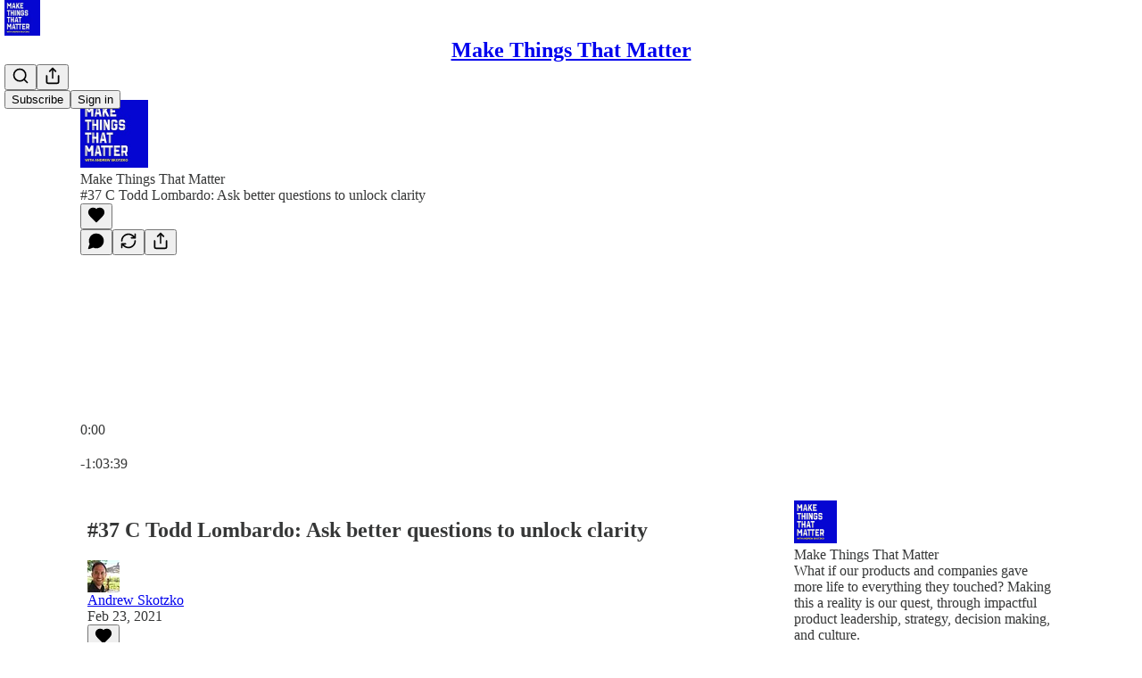

--- FILE ---
content_type: text/html; charset=utf-8
request_url: https://blog.makethingsthatmatter.com/p/c-todd-lombardo-ask-better-questions
body_size: 45555
content:
<!DOCTYPE html>
<html lang="en">
    <head>
        <meta charset="utf-8" />
        <meta name="norton-safeweb-site-verification" content="24usqpep0ejc5w6hod3dulxwciwp0djs6c6ufp96av3t4whuxovj72wfkdjxu82yacb7430qjm8adbd5ezlt4592dq4zrvadcn9j9n-0btgdzpiojfzno16-fnsnu7xd" />
        
        <link rel="preconnect" href="https://substackcdn.com" />
        

        
            <title data-rh="true">#37 C Todd Lombardo: Ask better questions to unlock clarity</title>
            
            <meta data-rh="true" name="theme-color" content="#ffffff"/><meta data-rh="true" property="og:type" content="article"/><meta data-rh="true" property="og:title" content="#37 C Todd Lombardo: Ask better questions to unlock clarity"/><meta data-rh="true" name="twitter:title" content="#37 C Todd Lombardo: Ask better questions to unlock clarity"/><meta data-rh="true" name="description" content="C Todd Lombardo brings a blend of humanity, rigor, and innate curiosity to the questions that shape what we do. Learn to ask better questions and unlock clarity in your work."/><meta data-rh="true" property="og:description" content="C Todd Lombardo brings a blend of humanity, rigor, and innate curiosity to the questions that shape what we do. Learn to ask better questions and unlock clarity in your work."/><meta data-rh="true" name="twitter:description" content="C Todd Lombardo brings a blend of humanity, rigor, and innate curiosity to the questions that shape what we do. Learn to ask better questions and unlock clarity in your work."/><meta data-rh="true" property="og:image" content="https://substackcdn.com/image/fetch/$s_!0MZX!,w_1200,h_600,c_fill,f_jpg,q_auto:good,fl_progressive:steep,g_auto/https%3A%2F%2Fsubstack-post-media.s3.amazonaws.com%2Fpublic%2Fimages%2Faf408e23-2798-4d41-900b-2c5c45f8bb94_2000x2000.png"/><meta data-rh="true" name="twitter:image" content="https://substackcdn.com/image/fetch/$s_!Yb9R!,f_auto,q_auto:best,fl_progressive:steep/https%3A%2F%2Fmttm.substack.com%2Fapi%2Fv1%2Fpost_preview%2F92112984%2Ftwitter.jpg%3Fversion%3D4"/><meta data-rh="true" name="twitter:card" content="player"/><meta data-rh="true" name="twitter:player" content="https://blog.makethingsthatmatter.com/embed/podcast/c-todd-lombardo-ask-better-questions?autoplay=1"/><meta data-rh="true" name="twitter:player:width" content="1"/><meta data-rh="true" name="twitter:player:height" content="1"/><meta data-rh="true" name="twitter:text:player_width" content="1"/><meta data-rh="true" name="twitter:text:player_height" content="1"/>
            
            
        

        

        <style>
          @layer legacy, tailwind, pencraftReset, pencraft;
        </style>

        
        <link rel="preload" as="style" href="https://substackcdn.com/bundle/theme/main.57ec6396ea4b5be03b65.css" />
        
        <link rel="preload" as="style" href="https://substackcdn.com/bundle/theme/color_links.c9908948e2f4e05476e6.css" />
        
        
        
        <link rel="preload" as="font" href="https://fonts.gstatic.com/s/spectral/v13/rnCr-xNNww_2s0amA9M5knjsS_ul.woff2" crossorigin />
        

        
            
                <link rel="stylesheet" type="text/css" href="https://substackcdn.com/bundle/static/css/7276.42f3d4e7.css" />
            
                <link rel="stylesheet" type="text/css" href="https://substackcdn.com/bundle/static/css/7045.0b7473d2.css" />
            
                <link rel="stylesheet" type="text/css" href="https://substackcdn.com/bundle/static/css/852.9cd7f82f.css" />
            
                <link rel="stylesheet" type="text/css" href="https://substackcdn.com/bundle/static/css/8577.8d59a919.css" />
            
                <link rel="stylesheet" type="text/css" href="https://substackcdn.com/bundle/static/css/2967.9706c5e5.css" />
            
                <link rel="stylesheet" type="text/css" href="https://substackcdn.com/bundle/static/css/5611.463006e7.css" />
            
                <link rel="stylesheet" type="text/css" href="https://substackcdn.com/bundle/static/css/5234.fa27c86a.css" />
            
                <link rel="stylesheet" type="text/css" href="https://substackcdn.com/bundle/static/css/5366.448b38a4.css" />
            
                <link rel="stylesheet" type="text/css" href="https://substackcdn.com/bundle/static/css/3401.b546e778.css" />
            
                <link rel="stylesheet" type="text/css" href="https://substackcdn.com/bundle/static/css/5136.b664b468.css" />
            
                <link rel="stylesheet" type="text/css" href="https://substackcdn.com/bundle/static/css/main.aba729d8.css" />
            
                <link rel="stylesheet" type="text/css" href="https://substackcdn.com/bundle/static/css/6379.813be60f.css" />
            
                <link rel="stylesheet" type="text/css" href="https://substackcdn.com/bundle/static/css/5136.b664b468.css" />
            
                <link rel="stylesheet" type="text/css" href="https://substackcdn.com/bundle/static/css/3401.b546e778.css" />
            
                <link rel="stylesheet" type="text/css" href="https://substackcdn.com/bundle/static/css/5366.448b38a4.css" />
            
                <link rel="stylesheet" type="text/css" href="https://substackcdn.com/bundle/static/css/5234.fa27c86a.css" />
            
                <link rel="stylesheet" type="text/css" href="https://substackcdn.com/bundle/static/css/5611.463006e7.css" />
            
                <link rel="stylesheet" type="text/css" href="https://substackcdn.com/bundle/static/css/2967.9706c5e5.css" />
            
                <link rel="stylesheet" type="text/css" href="https://substackcdn.com/bundle/static/css/8577.8d59a919.css" />
            
                <link rel="stylesheet" type="text/css" href="https://substackcdn.com/bundle/static/css/7045.0b7473d2.css" />
            
        

        
        
        
        
        <meta name="viewport" content="width=device-width, initial-scale=1, maximum-scale=1, user-scalable=0, viewport-fit=cover" />
        <meta name="author" content="Andrew Skotzko" />
        <meta property="og:url" content="https://blog.makethingsthatmatter.com/p/c-todd-lombardo-ask-better-questions" />
        
        
        <link rel="canonical" href="https://blog.makethingsthatmatter.com/p/c-todd-lombardo-ask-better-questions" />
        

        

        

        

        
            
                <link rel="shortcut icon" href="https://substackcdn.com/image/fetch/$s_!CK4W!,f_auto,q_auto:good,fl_progressive:steep/https%3A%2F%2Fbucketeer-e05bbc84-baa3-437e-9518-adb32be77984.s3.amazonaws.com%2Fpublic%2Fimages%2F24a8f797-782b-44d9-bef1-b951f9e4b495%2Ffavicon.ico">
            
        
            
                <link rel="icon" type="image/png" sizes="16x16" href="https://substackcdn.com/image/fetch/$s_!2fIj!,f_auto,q_auto:good,fl_progressive:steep/https%3A%2F%2Fbucketeer-e05bbc84-baa3-437e-9518-adb32be77984.s3.amazonaws.com%2Fpublic%2Fimages%2F24a8f797-782b-44d9-bef1-b951f9e4b495%2Ffavicon-16x16.png">
            
        
            
                <link rel="icon" type="image/png" sizes="32x32" href="https://substackcdn.com/image/fetch/$s_!Ls2a!,f_auto,q_auto:good,fl_progressive:steep/https%3A%2F%2Fbucketeer-e05bbc84-baa3-437e-9518-adb32be77984.s3.amazonaws.com%2Fpublic%2Fimages%2F24a8f797-782b-44d9-bef1-b951f9e4b495%2Ffavicon-32x32.png">
            
        
            
                <link rel="icon" type="image/png" sizes="48x48" href="https://substackcdn.com/image/fetch/$s_!VNz2!,f_auto,q_auto:good,fl_progressive:steep/https%3A%2F%2Fbucketeer-e05bbc84-baa3-437e-9518-adb32be77984.s3.amazonaws.com%2Fpublic%2Fimages%2F24a8f797-782b-44d9-bef1-b951f9e4b495%2Ffavicon-48x48.png">
            
        
            
                <link rel="apple-touch-icon" sizes="57x57" href="https://substackcdn.com/image/fetch/$s_!DGam!,f_auto,q_auto:good,fl_progressive:steep/https%3A%2F%2Fbucketeer-e05bbc84-baa3-437e-9518-adb32be77984.s3.amazonaws.com%2Fpublic%2Fimages%2F24a8f797-782b-44d9-bef1-b951f9e4b495%2Fapple-touch-icon-57x57.png">
            
        
            
                <link rel="apple-touch-icon" sizes="60x60" href="https://substackcdn.com/image/fetch/$s_!-g4C!,f_auto,q_auto:good,fl_progressive:steep/https%3A%2F%2Fbucketeer-e05bbc84-baa3-437e-9518-adb32be77984.s3.amazonaws.com%2Fpublic%2Fimages%2F24a8f797-782b-44d9-bef1-b951f9e4b495%2Fapple-touch-icon-60x60.png">
            
        
            
                <link rel="apple-touch-icon" sizes="72x72" href="https://substackcdn.com/image/fetch/$s_!iHL9!,f_auto,q_auto:good,fl_progressive:steep/https%3A%2F%2Fbucketeer-e05bbc84-baa3-437e-9518-adb32be77984.s3.amazonaws.com%2Fpublic%2Fimages%2F24a8f797-782b-44d9-bef1-b951f9e4b495%2Fapple-touch-icon-72x72.png">
            
        
            
                <link rel="apple-touch-icon" sizes="76x76" href="https://substackcdn.com/image/fetch/$s_!CBk3!,f_auto,q_auto:good,fl_progressive:steep/https%3A%2F%2Fbucketeer-e05bbc84-baa3-437e-9518-adb32be77984.s3.amazonaws.com%2Fpublic%2Fimages%2F24a8f797-782b-44d9-bef1-b951f9e4b495%2Fapple-touch-icon-76x76.png">
            
        
            
                <link rel="apple-touch-icon" sizes="114x114" href="https://substackcdn.com/image/fetch/$s_!28I8!,f_auto,q_auto:good,fl_progressive:steep/https%3A%2F%2Fbucketeer-e05bbc84-baa3-437e-9518-adb32be77984.s3.amazonaws.com%2Fpublic%2Fimages%2F24a8f797-782b-44d9-bef1-b951f9e4b495%2Fapple-touch-icon-114x114.png">
            
        
            
                <link rel="apple-touch-icon" sizes="120x120" href="https://substackcdn.com/image/fetch/$s_!hyVV!,f_auto,q_auto:good,fl_progressive:steep/https%3A%2F%2Fbucketeer-e05bbc84-baa3-437e-9518-adb32be77984.s3.amazonaws.com%2Fpublic%2Fimages%2F24a8f797-782b-44d9-bef1-b951f9e4b495%2Fapple-touch-icon-120x120.png">
            
        
            
                <link rel="apple-touch-icon" sizes="144x144" href="https://substackcdn.com/image/fetch/$s_!ATrG!,f_auto,q_auto:good,fl_progressive:steep/https%3A%2F%2Fbucketeer-e05bbc84-baa3-437e-9518-adb32be77984.s3.amazonaws.com%2Fpublic%2Fimages%2F24a8f797-782b-44d9-bef1-b951f9e4b495%2Fapple-touch-icon-144x144.png">
            
        
            
                <link rel="apple-touch-icon" sizes="152x152" href="https://substackcdn.com/image/fetch/$s_!pwx2!,f_auto,q_auto:good,fl_progressive:steep/https%3A%2F%2Fbucketeer-e05bbc84-baa3-437e-9518-adb32be77984.s3.amazonaws.com%2Fpublic%2Fimages%2F24a8f797-782b-44d9-bef1-b951f9e4b495%2Fapple-touch-icon-152x152.png">
            
        
            
                <link rel="apple-touch-icon" sizes="167x167" href="https://substackcdn.com/image/fetch/$s_!Q8TJ!,f_auto,q_auto:good,fl_progressive:steep/https%3A%2F%2Fbucketeer-e05bbc84-baa3-437e-9518-adb32be77984.s3.amazonaws.com%2Fpublic%2Fimages%2F24a8f797-782b-44d9-bef1-b951f9e4b495%2Fapple-touch-icon-167x167.png">
            
        
            
                <link rel="apple-touch-icon" sizes="180x180" href="https://substackcdn.com/image/fetch/$s_!fCo1!,f_auto,q_auto:good,fl_progressive:steep/https%3A%2F%2Fbucketeer-e05bbc84-baa3-437e-9518-adb32be77984.s3.amazonaws.com%2Fpublic%2Fimages%2F24a8f797-782b-44d9-bef1-b951f9e4b495%2Fapple-touch-icon-180x180.png">
            
        
            
                <link rel="apple-touch-icon" sizes="1024x1024" href="https://substackcdn.com/image/fetch/$s_!2Gnm!,f_auto,q_auto:good,fl_progressive:steep/https%3A%2F%2Fbucketeer-e05bbc84-baa3-437e-9518-adb32be77984.s3.amazonaws.com%2Fpublic%2Fimages%2F24a8f797-782b-44d9-bef1-b951f9e4b495%2Fapple-touch-icon-1024x1024.png">
            
        
            
        
            
        
            
        

        

        
            <link rel="alternate" type="application/rss+xml" href="/feed" title="Make Things That Matter"/>
        

        
        
          <style>
            @font-face{font-family:'Spectral';font-style:italic;font-weight:400;font-display:fallback;src:url(https://fonts.gstatic.com/s/spectral/v13/rnCt-xNNww_2s0amA9M8on7mTNmnUHowCw.woff2) format('woff2');unicode-range:U+0301,U+0400-045F,U+0490-0491,U+04B0-04B1,U+2116}@font-face{font-family:'Spectral';font-style:italic;font-weight:400;font-display:fallback;src:url(https://fonts.gstatic.com/s/spectral/v13/rnCt-xNNww_2s0amA9M8onXmTNmnUHowCw.woff2) format('woff2');unicode-range:U+0102-0103,U+0110-0111,U+0128-0129,U+0168-0169,U+01A0-01A1,U+01AF-01B0,U+0300-0301,U+0303-0304,U+0308-0309,U+0323,U+0329,U+1EA0-1EF9,U+20AB}@font-face{font-family:'Spectral';font-style:italic;font-weight:400;font-display:fallback;src:url(https://fonts.gstatic.com/s/spectral/v13/rnCt-xNNww_2s0amA9M8onTmTNmnUHowCw.woff2) format('woff2');unicode-range:U+0100-02AF,U+0304,U+0308,U+0329,U+1E00-1E9F,U+1EF2-1EFF,U+2020,U+20A0-20AB,U+20AD-20CF,U+2113,U+2C60-2C7F,U+A720-A7FF}@font-face{font-family:'Spectral';font-style:italic;font-weight:400;font-display:fallback;src:url(https://fonts.gstatic.com/s/spectral/v13/rnCt-xNNww_2s0amA9M8onrmTNmnUHo.woff2) format('woff2');unicode-range:U+0000-00FF,U+0131,U+0152-0153,U+02BB-02BC,U+02C6,U+02DA,U+02DC,U+0304,U+0308,U+0329,U+2000-206F,U+2074,U+20AC,U+2122,U+2191,U+2193,U+2212,U+2215,U+FEFF,U+FFFD}@font-face{font-family:'Spectral';font-style:normal;font-weight:400;font-display:fallback;src:url(https://fonts.gstatic.com/s/spectral/v13/rnCr-xNNww_2s0amA9M9knjsS_ulYHs.woff2) format('woff2');unicode-range:U+0301,U+0400-045F,U+0490-0491,U+04B0-04B1,U+2116}@font-face{font-family:'Spectral';font-style:normal;font-weight:400;font-display:fallback;src:url(https://fonts.gstatic.com/s/spectral/v13/rnCr-xNNww_2s0amA9M2knjsS_ulYHs.woff2) format('woff2');unicode-range:U+0102-0103,U+0110-0111,U+0128-0129,U+0168-0169,U+01A0-01A1,U+01AF-01B0,U+0300-0301,U+0303-0304,U+0308-0309,U+0323,U+0329,U+1EA0-1EF9,U+20AB}@font-face{font-family:'Spectral';font-style:normal;font-weight:400;font-display:fallback;src:url(https://fonts.gstatic.com/s/spectral/v13/rnCr-xNNww_2s0amA9M3knjsS_ulYHs.woff2) format('woff2');unicode-range:U+0100-02AF,U+0304,U+0308,U+0329,U+1E00-1E9F,U+1EF2-1EFF,U+2020,U+20A0-20AB,U+20AD-20CF,U+2113,U+2C60-2C7F,U+A720-A7FF}@font-face{font-family:'Spectral';font-style:normal;font-weight:400;font-display:fallback;src:url(https://fonts.gstatic.com/s/spectral/v13/rnCr-xNNww_2s0amA9M5knjsS_ul.woff2) format('woff2');unicode-range:U+0000-00FF,U+0131,U+0152-0153,U+02BB-02BC,U+02C6,U+02DA,U+02DC,U+0304,U+0308,U+0329,U+2000-206F,U+2074,U+20AC,U+2122,U+2191,U+2193,U+2212,U+2215,U+FEFF,U+FFFD}@font-face{font-family:'Spectral';font-style:normal;font-weight:600;font-display:fallback;src:url(https://fonts.gstatic.com/s/spectral/v13/rnCs-xNNww_2s0amA9vmtm3FafaPWnIIMrY.woff2) format('woff2');unicode-range:U+0301,U+0400-045F,U+0490-0491,U+04B0-04B1,U+2116}@font-face{font-family:'Spectral';font-style:normal;font-weight:600;font-display:fallback;src:url(https://fonts.gstatic.com/s/spectral/v13/rnCs-xNNww_2s0amA9vmtm3OafaPWnIIMrY.woff2) format('woff2');unicode-range:U+0102-0103,U+0110-0111,U+0128-0129,U+0168-0169,U+01A0-01A1,U+01AF-01B0,U+0300-0301,U+0303-0304,U+0308-0309,U+0323,U+0329,U+1EA0-1EF9,U+20AB}@font-face{font-family:'Spectral';font-style:normal;font-weight:600;font-display:fallback;src:url(https://fonts.gstatic.com/s/spectral/v13/rnCs-xNNww_2s0amA9vmtm3PafaPWnIIMrY.woff2) format('woff2');unicode-range:U+0100-02AF,U+0304,U+0308,U+0329,U+1E00-1E9F,U+1EF2-1EFF,U+2020,U+20A0-20AB,U+20AD-20CF,U+2113,U+2C60-2C7F,U+A720-A7FF}@font-face{font-family:'Spectral';font-style:normal;font-weight:600;font-display:fallback;src:url(https://fonts.gstatic.com/s/spectral/v13/rnCs-xNNww_2s0amA9vmtm3BafaPWnII.woff2) format('woff2');unicode-range:U+0000-00FF,U+0131,U+0152-0153,U+02BB-02BC,U+02C6,U+02DA,U+02DC,U+0304,U+0308,U+0329,U+2000-206F,U+2074,U+20AC,U+2122,U+2191,U+2193,U+2212,U+2215,U+FEFF,U+FFFD}
            
          </style>
        
        

        <style>:root{--color_theme_bg_pop:#65a672;--background_pop:#65a672;--cover_bg_color:#FFFFFF;--cover_bg_color_secondary:#f0f0f0;--background_pop_darken:#589965;--print_on_pop:#ffffff;--color_theme_bg_pop_darken:#589965;--color_theme_print_on_pop:#ffffff;--color_theme_bg_pop_20:rgba(101, 166, 114, 0.2);--color_theme_bg_pop_30:rgba(101, 166, 114, 0.3);--print_pop:#65a672;--color_theme_accent:#65a672;--cover_print_primary:#363737;--cover_print_secondary:#757575;--cover_print_tertiary:#b6b6b6;--cover_border_color:#65a672;--home_hero:magaziney;--home_posts:list;--web_bg_color:#ffffff;--background_contrast_1:#f0f0f0;--background_contrast_2:#dddddd;--background_contrast_3:#b7b7b7;--background_contrast_4:#929292;--background_contrast_5:#515151;--color_theme_bg_contrast_1:#f0f0f0;--color_theme_bg_contrast_2:#dddddd;--color_theme_bg_contrast_3:#b7b7b7;--color_theme_bg_contrast_4:#929292;--color_theme_bg_contrast_5:#515151;--color_theme_bg_elevated:#ffffff;--color_theme_bg_elevated_secondary:#f0f0f0;--color_theme_bg_elevated_tertiary:#dddddd;--color_theme_detail:#e6e6e6;--background_contrast_pop:rgba(101, 166, 114, 0.4);--color_theme_bg_contrast_pop:rgba(101, 166, 114, 0.4);--theme_bg_is_dark:0;--print_on_web_bg_color:#363737;--print_secondary_on_web_bg_color:#868787;--background_pop_rgb:101, 166, 114;--color_theme_bg_pop_rgb:101, 166, 114;--color_theme_accent_rgb:101, 166, 114;}</style>

        
            <link rel="stylesheet" href="https://substackcdn.com/bundle/theme/main.57ec6396ea4b5be03b65.css" />
        
            <link rel="stylesheet" href="https://substackcdn.com/bundle/theme/color_links.c9908948e2f4e05476e6.css" />
        

        <style></style>

        

        

        

        
            <script async="true" src="https://www.googletagmanager.com/gtag/js?id=G-9T53Z4L5SX&l=GA4DataLayer" >
            </script>
        
    </head>

    <body class="">
        

        

        

        

        

        

        <div id="entry">
            <div id="main" class="main typography use-theme-bg"><div class="pencraft pc-display-contents pc-reset pubTheme-yiXxQA"><div data-testid="navbar" class="main-menu"><div class="mainMenuContent-DME8DR"><div style="position:relative;height:71px;" class="pencraft pc-display-flex pc-gap-12 pc-paddingLeft-20 pc-paddingRight-20 pc-justifyContent-space-between pc-alignItems-center pc-reset border-bottom-detail-k1F6C4 topBar-pIF0J1"><div style="flex-basis:0px;flex-grow:1;" class="logoContainer-p12gJb"><a href="/" native class="pencraft pc-display-contents pc-reset"><div draggable="false" class="pencraft pc-display-flex pc-position-relative pc-reset"><div style="width:40px;height:40px;" class="pencraft pc-display-flex pc-reset bg-white-ZBV5av pc-borderRadius-sm overflow-hidden-WdpwT6 sizing-border-box-DggLA4"><picture><source type="image/webp" srcset="https://substackcdn.com/image/fetch/$s_!GY_h!,w_80,h_80,c_fill,f_webp,q_auto:good,fl_progressive:steep,g_auto/https%3A%2F%2Fbucketeer-e05bbc84-baa3-437e-9518-adb32be77984.s3.amazonaws.com%2Fpublic%2Fimages%2F867ac3aa-3e38-48be-8644-f58c14ba8cdc_500x500.png"/><img src="https://substackcdn.com/image/fetch/$s_!GY_h!,w_80,h_80,c_fill,f_auto,q_auto:good,fl_progressive:steep,g_auto/https%3A%2F%2Fbucketeer-e05bbc84-baa3-437e-9518-adb32be77984.s3.amazonaws.com%2Fpublic%2Fimages%2F867ac3aa-3e38-48be-8644-f58c14ba8cdc_500x500.png" sizes="100vw" alt="Make Things That Matter" width="80" height="80" style="width:40px;height:40px;" draggable="false" class="img-OACg1c object-fit-cover-u4ReeV pencraft pc-reset"/></picture></div></div></a></div><div style="flex-grow:0;" class="titleContainer-DJYq5v"><h1 class="pencraft pc-reset font-pub-headings-FE5byy reset-IxiVJZ title-oOnUGd"><a href="/" class="pencraft pc-display-contents pc-reset">Make Things That Matter</a></h1></div><div style="flex-basis:0px;flex-grow:1;" class="pencraft pc-display-flex pc-justifyContent-flex-end pc-alignItems-center pc-reset"><div class="buttonsContainer-SJBuep"><div class="pencraft pc-display-flex pc-gap-8 pc-justifyContent-flex-end pc-alignItems-center pc-reset navbar-buttons"><div class="pencraft pc-display-flex pc-gap-4 pc-reset"><span data-state="closed"><button tabindex="0" type="button" aria-label="Search" class="pencraft pc-reset pencraft iconButton-mq_Et5 iconButtonBase-dJGHgN buttonBase-GK1x3M buttonStyle-r7yGCK size_md-gCDS3o priority_tertiary-rlke8z"><svg xmlns="http://www.w3.org/2000/svg" width="20" height="20" viewBox="0 0 24 24" fill="none" stroke="currentColor" stroke-width="2" stroke-linecap="round" stroke-linejoin="round" class="lucide lucide-search"><circle cx="11" cy="11" r="8"></circle><path d="m21 21-4.3-4.3"></path></svg></button></span><button tabindex="0" type="button" aria-label="Share Publication" id="headlessui-menu-button-P0-5" aria-haspopup="menu" aria-expanded="false" data-headlessui-state class="pencraft pc-reset pencraft iconButton-mq_Et5 iconButtonBase-dJGHgN buttonBase-GK1x3M buttonStyle-r7yGCK size_md-gCDS3o priority_tertiary-rlke8z"><svg xmlns="http://www.w3.org/2000/svg" width="20" height="20" viewBox="0 0 24 24" fill="none" stroke="currentColor" stroke-width="2" stroke-linecap="round" stroke-linejoin="round" class="lucide lucide-share"><path d="M4 12v8a2 2 0 0 0 2 2h12a2 2 0 0 0 2-2v-8"></path><polyline points="16 6 12 2 8 6"></polyline><line x1="12" x2="12" y1="2" y2="15"></line></svg></button></div><button tabindex="0" type="button" data-testid="noncontributor-cta-button" class="pencraft pc-reset pencraft buttonBase-GK1x3M buttonText-X0uSmG buttonStyle-r7yGCK priority_primary-RfbeYt size_md-gCDS3o">Subscribe</button><button tabindex="0" type="button" native data-href="https://substack.com/sign-in?redirect=%2Fp%2Fc-todd-lombardo-ask-better-questions&amp;for_pub=mttm" class="pencraft pc-reset pencraft buttonBase-GK1x3M buttonText-X0uSmG buttonStyle-r7yGCK priority_tertiary-rlke8z size_md-gCDS3o">Sign in</button></div></div></div></div></div><div style="height:72px;"></div></div></div><div><script type="application/ld+json">{"@context":"https://schema.org","@type":"NewsArticle","url":"https://blog.makethingsthatmatter.com/p/c-todd-lombardo-ask-better-questions","mainEntityOfPage":"https://blog.makethingsthatmatter.com/p/c-todd-lombardo-ask-better-questions","headline":"#37 C Todd Lombardo: Ask better questions to unlock clarity","description":"C Todd Lombardo brings a blend of humanity, rigor, and innate curiosity to the questions that shape what we do. Learn to ask better questions and unlock clarity in your work.","image":[{"@type":"ImageObject","url":"https://substack-post-media.s3.amazonaws.com/public/images/af408e23-2798-4d41-900b-2c5c45f8bb94_2000x2000.png"}],"datePublished":"2021-02-23T08:05:00+00:00","dateModified":"2021-02-23T08:05:00+00:00","isAccessibleForFree":true,"author":[{"@type":"Person","name":"Andrew Skotzko","url":"https://substack.com/@andrewskotzko","description":"Supporting tech leaders who care equally about building a great product *and* a great workplace. Trying to think more clearly about products, leadership, and how messy humans work.","identifier":"user:22645503","sameAs":["https://twitter.com/askotzko"],"image":{"@type":"ImageObject","contentUrl":"https://substackcdn.com/image/fetch/$s_!hA7b!,f_auto,q_auto:good,fl_progressive:steep/https%3A%2F%2Fbucketeer-e05bbc84-baa3-437e-9518-adb32be77984.s3.amazonaws.com%2Fpublic%2Fimages%2F079b6f96-305b-49ad-9924-ef14f742b916_400x400.jpeg","thumbnailUrl":"https://substackcdn.com/image/fetch/$s_!hA7b!,w_128,h_128,c_limit,f_auto,q_auto:good,fl_progressive:steep/https%3A%2F%2Fbucketeer-e05bbc84-baa3-437e-9518-adb32be77984.s3.amazonaws.com%2Fpublic%2Fimages%2F079b6f96-305b-49ad-9924-ef14f742b916_400x400.jpeg"}}],"publisher":{"@type":"Organization","name":"Make Things That Matter","url":"https://blog.makethingsthatmatter.com","description":"What if our products and companies gave more life to everything they touched? Making this a reality is our quest, through impactful product leadership, strategy, and culture.","interactionStatistic":{"@type":"InteractionCounter","name":"Subscribers","interactionType":"https://schema.org/SubscribeAction","userInteractionCount":100},"identifier":"pub:1232758","logo":{"@type":"ImageObject","url":"https://substackcdn.com/image/fetch/$s_!GY_h!,f_auto,q_auto:good,fl_progressive:steep/https%3A%2F%2Fbucketeer-e05bbc84-baa3-437e-9518-adb32be77984.s3.amazonaws.com%2Fpublic%2Fimages%2F867ac3aa-3e38-48be-8644-f58c14ba8cdc_500x500.png","contentUrl":"https://substackcdn.com/image/fetch/$s_!GY_h!,f_auto,q_auto:good,fl_progressive:steep/https%3A%2F%2Fbucketeer-e05bbc84-baa3-437e-9518-adb32be77984.s3.amazonaws.com%2Fpublic%2Fimages%2F867ac3aa-3e38-48be-8644-f58c14ba8cdc_500x500.png","thumbnailUrl":"https://substackcdn.com/image/fetch/$s_!GY_h!,w_128,h_128,c_limit,f_auto,q_auto:good,fl_progressive:steep/https%3A%2F%2Fbucketeer-e05bbc84-baa3-437e-9518-adb32be77984.s3.amazonaws.com%2Fpublic%2Fimages%2F867ac3aa-3e38-48be-8644-f58c14ba8cdc_500x500.png"},"image":{"@type":"ImageObject","url":"https://substackcdn.com/image/fetch/$s_!GY_h!,f_auto,q_auto:good,fl_progressive:steep/https%3A%2F%2Fbucketeer-e05bbc84-baa3-437e-9518-adb32be77984.s3.amazonaws.com%2Fpublic%2Fimages%2F867ac3aa-3e38-48be-8644-f58c14ba8cdc_500x500.png","contentUrl":"https://substackcdn.com/image/fetch/$s_!GY_h!,f_auto,q_auto:good,fl_progressive:steep/https%3A%2F%2Fbucketeer-e05bbc84-baa3-437e-9518-adb32be77984.s3.amazonaws.com%2Fpublic%2Fimages%2F867ac3aa-3e38-48be-8644-f58c14ba8cdc_500x500.png","thumbnailUrl":"https://substackcdn.com/image/fetch/$s_!GY_h!,w_128,h_128,c_limit,f_auto,q_auto:good,fl_progressive:steep/https%3A%2F%2Fbucketeer-e05bbc84-baa3-437e-9518-adb32be77984.s3.amazonaws.com%2Fpublic%2Fimages%2F867ac3aa-3e38-48be-8644-f58c14ba8cdc_500x500.png"},"sameAs":["https://twitter.com/askotzko"]},"interactionStatistic":[{"@type":"InteractionCounter","interactionType":"https://schema.org/LikeAction","userInteractionCount":0},{"@type":"InteractionCounter","interactionType":"https://schema.org/ShareAction","userInteractionCount":0},{"@type":"InteractionCounter","interactionType":"https://schema.org/CommentAction","userInteractionCount":0}]}</script><div aria-label="Post" role="main" class="single-post-container"><div><div class="single-post"><div class="pencraft pc-display-contents pc-reset pubTheme-yiXxQA"><article class="typography podcast-post post shows-post"><div class="visibility-check"></div><div><div class="player-wrapper-outer-eAOhcD"><div class="player-wrapper-inner-KUdif0"><div class="pencraft pc-display-contents pc-reset dark-theme"><div style="min-height:400px;" class="pencraft pc-position-relative pc-reset"><div style="background-image:url(https://substackcdn.com/image/fetch/$s_!dkEV!,f_auto,q_auto:good,fl_progressive:steep/https%3A%2F%2Fbucketeer-e05bbc84-baa3-437e-9518-adb32be77984.s3.amazonaws.com%2Fpublic%2Fimages%2Ff313ee9f-eb47-46aa-8150-fe98879e9cec_1400x1400.jpeg);" class="pencraft pc-display-flex pc-position-absolute pc-inset-0 pc-reset pc-borderRadius-md backgroundImage-Eijlhi"></div><div style="backdrop-filter:blur(120px);-webkit-backdrop-filter:blur(120px);-webkit-filter:brightness(0.7);filter:brightness(0.7);background:linear-gradient(180deg, rgba(102,95,122,0.75), rgba(102,95,122,0.75)), var(--color-dark-bg-secondary);" class="pencraft pc-display-flex pc-position-absolute pc-inset-0 pc-reset pc-borderRadius-md"></div><div class="pencraft pc-display-flex pc-flexDirection-column pc-position-absolute pc-inset-0 pc-reset"><div class="pencraft pc-display-flex pc-justifyContent-space-between pc-alignItems-stretch pc-reset flex-grow-rzmknG"><div class="pencraft pc-padding-24 pc-reset flex-grow-rzmknG overflow-hidden-WdpwT6"><div class="pencraft pc-display-flex pc-gap-16 pc-alignItems-center pc-alignSelf-flex-start pc-reset flex-grow-rzmknG header-PjQum5"><a href="https://blog.makethingsthatmatter.com" native style="width:76px;height:76px;"><img src="https://substackcdn.com/image/fetch/$s_!dkEV!,w_152,h_152,c_fill,f_auto,q_auto:good,fl_progressive:steep,g_auto/https%3A%2F%2Fbucketeer-e05bbc84-baa3-437e-9518-adb32be77984.s3.amazonaws.com%2Fpublic%2Fimages%2Ff313ee9f-eb47-46aa-8150-fe98879e9cec_1400x1400.jpeg" width="76" height="76" alt="Make Things That Matter" name="Make Things That Matter" class="pencraft pc-reset outline-detail-vcQLyr pub-logo-m0IFm6 static-XUAQjT"/></a><div class="pencraft pc-display-flex pc-flexDirection-column pc-gap-4 pc-minWidth-0 pc-reset flex-grow-rzmknG"><div class="pencraft pc-reset overflow-hidden-WdpwT6 ellipsis-Jb8om8 color-vibrance-secondary-k5eqjt line-height-20-t4M0El font-text-qe4AeH size-13-hZTUKr weight-regular-mUq6Gb reset-IxiVJZ">Make Things That Matter</div><div style="max-width:460px;" class="pencraft pc-reset overflow-hidden-WdpwT6 ellipsis-Jb8om8 color-vibrance-primary-KHCdqV line-height-20-t4M0El font-text-qe4AeH size-15-Psle70 weight-medium-fw81nC reset-IxiVJZ">#37 C Todd Lombardo: Ask better questions to unlock clarity</div></div></div></div><div class="pencraft pc-display-flex pc-paddingLeft-24 pc-paddingRight-24 pc-alignItems-center pc-reset"><div class="post-ufi style-large-on-dark themed vertically-stacked"><div class="like-button-container post-ufi-button style-large-on-dark"><button tabindex="0" type="button" aria-label="Like" aria-pressed="false" class="pencraft pc-reset pencraft post-ufi-button style-large-on-dark state-disabled no-label with-border"><svg role="img" style="height:20px;width:20px;" width="20" height="20" viewBox="0 0 24 24" fill="#000000" stroke-width="2" stroke="#000" xmlns="http://www.w3.org/2000/svg" class="icon"><g><title></title><svg xmlns="http://www.w3.org/2000/svg" width="24" height="24" viewBox="0 0 24 24" stroke-width="2" stroke-linecap="round" stroke-linejoin="round" class="lucide lucide-heart"><path d="M19 14c1.49-1.46 3-3.21 3-5.5A5.5 5.5 0 0 0 16.5 3c-1.76 0-3 .5-4.5 2-1.5-1.5-2.74-2-4.5-2A5.5 5.5 0 0 0 2 8.5c0 2.3 1.5 4.05 3 5.5l7 7Z"></path></svg></g></svg></button></div><button tabindex="0" type="button" aria-label="View comments (0)" data-href="https://blog.makethingsthatmatter.com/p/c-todd-lombardo-ask-better-questions/comments" class="pencraft pc-reset pencraft post-ufi-button style-large-on-dark post-ufi-comment-button no-label with-border"><svg role="img" style="height:20px;width:20px;" width="20" height="20" viewBox="0 0 24 24" fill="#000000" stroke-width="2" stroke="#000" xmlns="http://www.w3.org/2000/svg" class="icon"><g><title></title><svg xmlns="http://www.w3.org/2000/svg" width="24" height="24" viewBox="0 0 24 24" stroke-width="2" stroke-linecap="round" stroke-linejoin="round" class="lucide lucide-message-circle"><path d="M7.9 20A9 9 0 1 0 4 16.1L2 22Z"></path></svg></g></svg></button><button tabindex="0" type="button" class="pencraft pc-reset pencraft post-ufi-button style-large-on-dark no-label with-border"><svg role="img" style="height:20px;width:20px;" width="20" height="20" viewBox="0 0 24 24" fill="none" stroke-width="2" stroke="#000" xmlns="http://www.w3.org/2000/svg" class="icon"><g><title></title><path d="M21 3V8M21 8H16M21 8L18 5.29962C16.7056 4.14183 15.1038 3.38328 13.3879 3.11547C11.6719 2.84766 9.9152 3.08203 8.32951 3.79031C6.74382 4.49858 5.39691 5.65051 4.45125 7.10715C3.5056 8.5638 3.00158 10.2629 3 11.9996M3 21V16M3 16H8M3 16L6 18.7C7.29445 19.8578 8.89623 20.6163 10.6121 20.8841C12.3281 21.152 14.0848 20.9176 15.6705 20.2093C17.2562 19.501 18.6031 18.3491 19.5487 16.8925C20.4944 15.4358 20.9984 13.7367 21 12" stroke-linecap="round" stroke-linejoin="round"></path></g></svg></button><button tabindex="0" type="button" data-href="javascript:void(0)" class="pencraft pc-reset pencraft post-ufi-button style-large-on-dark no-label with-border"><svg xmlns="http://www.w3.org/2000/svg" width="20" height="20" viewBox="0 0 24 24" fill="none" stroke="currentColor" stroke-width="2" stroke-linecap="round" stroke-linejoin="round" class="lucide lucide-share icon"><path d="M4 12v8a2 2 0 0 0 2 2h12a2 2 0 0 0 2-2v-8"></path><polyline points="16 6 12 2 8 6"></polyline><line x1="12" x2="12" y1="2" y2="15"></line></svg></button></div></div></div><div class="pencraft pc-display-flex pc-flexDirection-column pc-paddingLeft-16 pc-paddingRight-16 pc-position-absolute pc-reset controlsCentered-TEIxxh"><div class="pencraft pc-display-flex pc-gap-20 pc-justifyContent-space-between pc-alignItems-center pc-reset"><div style="width:60px;" role="button" aria-label="Change playback speed. Current speed is 1 times" class="pencraft pc-display-flex pc-justifyContent-center pc-reset"><div aria-hidden="true" class="pencraft pc-reset color-vibrance-secondary-k5eqjt line-height-24-jnGwiv font-text-qe4AeH size-17-JHHggF weight-medium-fw81nC reset-IxiVJZ playbackRate-o33VkZ">1×</div></div><div class="pencraft pc-display-flex pc-gap-32 pc-alignItems-center pc-reset"><div role="button" aria-label="Skip backward 15 seconds" class="skip-button-jgLOBO"><svg role="img" style="height:32px;width:29.09090909090909px;" width="29.09090909090909" height="32" viewBox="0 0 20 22" fill="white" stroke-width="1.8" stroke="none" xmlns="http://www.w3.org/2000/svg" class="skip-icon-YsbexL"><g><title></title><path d="M0 11.8557C0 13.2164 0.260417 14.4989 0.78125 15.7034C1.30208 16.9078 2.02148 17.969 2.93945 18.887C3.85742 19.7984 4.91536 20.5146 6.11328 21.0354C7.31771 21.5562 8.60026 21.8166 9.96094 21.8166C11.3216 21.8166 12.6009 21.5562 13.7988 21.0354C15.0033 20.5146 16.0645 19.7984 16.9824 18.887C17.9004 17.969 18.6198 16.9078 19.1406 15.7034C19.6615 14.4989 19.9219 13.2164 19.9219 11.8557C19.9219 10.6578 19.7168 9.51846 19.3066 8.43773C18.8965 7.357 18.3236 6.38044 17.5879 5.50805C16.8587 4.62914 16.0026 3.89672 15.0195 3.31078C14.043 2.71833 12.985 2.30818 11.8457 2.08031V0.693592C11.8457 0.342029 11.7448 0.12393 11.543 0.039295C11.3411 -0.0453404 11.1068 0.00674294 10.8398 0.195545L7.72461 2.37328C7.49674 2.52953 7.38281 2.71182 7.38281 2.92015C7.38281 3.12849 7.49674 3.31403 7.72461 3.47679L10.8301 5.6643C11.097 5.85961 11.3314 5.91495 11.5332 5.83031C11.7415 5.73916 11.8457 5.51781 11.8457 5.16625V3.77953C12.7702 3.98786 13.6198 4.33943 14.3945 4.83422C15.1758 5.32901 15.8529 5.93448 16.4258 6.65062C17.0052 7.36677 17.4544 8.16755 17.7734 9.05297C18.0924 9.93187 18.252 10.8661 18.252 11.8557C18.252 13.008 18.0371 14.0888 17.6074 15.0979C17.1842 16.1005 16.5918 16.9827 15.8301 17.7444C15.0749 18.4996 14.196 19.0888 13.1934 19.512C12.1908 19.9416 11.1133 20.1565 9.96094 20.1565C8.80859 20.1565 7.72786 19.9416 6.71875 19.512C5.71615 19.0888 4.83398 18.4996 4.07227 17.7444C3.31706 16.9827 2.72461 16.1005 2.29492 15.0979C1.87174 14.0888 1.66016 13.008 1.66016 11.8557C1.66016 10.9312 1.80339 10.0523 2.08984 9.21898C2.3763 8.37914 2.77669 7.61416 3.29102 6.92406C3.80534 6.23396 4.40755 5.64151 5.09766 5.14672C5.29948 4.99698 5.42643 4.81469 5.47852 4.59984C5.53711 4.385 5.50456 4.17666 5.38086 3.97484C5.25716 3.77953 5.07812 3.66234 4.84375 3.62328C4.60938 3.57771 4.38477 3.6363 4.16992 3.79906C3.33008 4.40453 2.59766 5.12719 1.97266 5.96703C1.34766 6.80036 0.86263 7.71833 0.517578 8.72094C0.172526 9.71703 0 10.762 0 11.8557ZM7.10938 15.8596C7.29818 15.8596 7.44792 15.801 7.55859 15.6838C7.66927 15.5601 7.72461 15.3941 7.72461 15.1858V9.02367C7.72461 8.76976 7.66602 8.58096 7.54883 8.45726C7.43164 8.32706 7.26237 8.26195 7.04102 8.26195C6.9043 8.26195 6.77734 8.28799 6.66016 8.34008C6.54297 8.38565 6.39648 8.46703 6.2207 8.58422L4.88281 9.49242C4.77214 9.57055 4.6875 9.65844 4.62891 9.75609C4.57682 9.84724 4.55078 9.94815 4.55078 10.0588C4.55078 10.2216 4.60612 10.3616 4.7168 10.4787C4.82747 10.5959 4.96094 10.6545 5.11719 10.6545C5.21484 10.6545 5.29622 10.6415 5.36133 10.6155C5.42643 10.5894 5.5013 10.5406 5.58594 10.469L6.52344 9.78539H6.50391V15.1858C6.50391 15.3876 6.55924 15.5504 6.66992 15.6741C6.7806 15.7978 6.92708 15.8596 7.10938 15.8596ZM12.0703 15.9768C12.8776 15.9768 13.5254 15.7392 14.0137 15.2639C14.5085 14.7821 14.7559 14.1474 14.7559 13.3596C14.7559 12.6435 14.5378 12.0543 14.1016 11.592C13.6654 11.1298 13.099 10.8987 12.4023 10.8987C12.0898 10.8987 11.7839 10.9703 11.4844 11.1135C11.1914 11.2567 10.9798 11.4521 10.8496 11.6995H10.8984L11.0742 9.49242H13.9941C14.1374 9.49242 14.2611 9.44034 14.3652 9.33617C14.4759 9.232 14.5312 9.09528 14.5312 8.92601C14.5312 8.76325 14.4759 8.63305 14.3652 8.53539C14.2611 8.43122 14.1374 8.37914 13.9941 8.37914H10.8789C10.3646 8.37914 10.0846 8.64932 10.0391 9.18969L9.82422 12.0022C9.80469 12.2431 9.85352 12.4254 9.9707 12.5491C10.0879 12.6662 10.2539 12.7248 10.4688 12.7248C10.625 12.7248 10.752 12.7053 10.8496 12.6662C10.9473 12.6272 11.0645 12.5556 11.2012 12.4514C11.39 12.2821 11.5658 12.1617 11.7285 12.0901C11.8913 12.012 12.0703 11.9729 12.2656 11.9729C12.6432 11.9729 12.9492 12.1031 13.1836 12.3635C13.418 12.6174 13.5352 12.956 13.5352 13.3791C13.5352 13.8088 13.4017 14.1636 13.1348 14.4436C12.8678 14.7235 12.5326 14.8635 12.1289 14.8635C11.8359 14.8635 11.5723 14.7886 11.3379 14.6389C11.1035 14.4827 10.9245 14.2776 10.8008 14.0237C10.7292 13.9 10.6478 13.8056 10.5566 13.7405C10.4655 13.6689 10.3581 13.633 10.2344 13.633C10.0716 13.633 9.93815 13.6851 9.83398 13.7893C9.73633 13.8935 9.6875 14.0302 9.6875 14.1995C9.6875 14.2646 9.69401 14.3297 9.70703 14.3948C9.72005 14.4599 9.73958 14.525 9.76562 14.5901C9.89583 14.9416 10.1628 15.2606 10.5664 15.5471C10.9766 15.8336 11.4779 15.9768 12.0703 15.9768Z"></path></g></svg></div><div style="width:72px;height:72px;" role="button" aria-label="Play" aria-pressed="false" class="pencraft pc-display-flex pc-justifyContent-center pc-alignItems-center pc-reset bg-glass-thick-QXWmTV playButton-VfYy0S"><svg role="img" style="height:20px;width:20px;" width="20" height="20" viewBox="0 0 16 16" fill="none" stroke-width="1.8" stroke="none" xmlns="http://www.w3.org/2000/svg" class="playButtonIcon-iVd8T6"><g><title></title><path d="M3.35866 16C2.58101 16 2 15.4101 2 14.4447V1.55531C2 0.598883 2.58101 0 3.35866 0C3.75196 0 4.10056 0.134078 4.54749 0.393296L15.1575 6.54302C15.9531 7.00782 16.3106 7.39218 16.3106 8C16.3106 8.61676 15.9531 9.00112 15.1575 9.45698L4.54749 15.6067C4.10056 15.8659 3.75196 16 3.35866 16Z"></path></g></svg></div><div role="button" aria-label="Skip forward 30 seconds" class="skip-button-jgLOBO"><svg role="img" style="height:32px;width:29.09090909090909px;" width="29.09090909090909" height="32" viewBox="0 0 20 22" fill="white" stroke-width="1.8" stroke="none" xmlns="http://www.w3.org/2000/svg" class="skip-icon-YsbexL"><g><title></title><path d="M13.1738 15.9615C13.7142 15.9615 14.1829 15.802 14.5801 15.483C14.9837 15.1574 15.2962 14.705 15.5176 14.1255C15.7454 13.5461 15.8594 12.8658 15.8594 12.0845C15.8594 11.2968 15.7454 10.6099 15.5176 10.024C15.2962 9.43803 14.9837 8.9823 14.5801 8.65678C14.1829 8.33126 13.7142 8.1685 13.1738 8.1685C12.6335 8.1685 12.1615 8.33126 11.7578 8.65678C11.3542 8.97579 11.0417 9.42827 10.8203 10.0142C10.599 10.6001 10.4883 11.2902 10.4883 12.0845C10.4883 12.8658 10.599 13.5461 10.8203 14.1255C11.0417 14.705 11.3542 15.1574 11.7578 15.483C12.1615 15.802 12.6335 15.9615 13.1738 15.9615ZM6.875 15.9615C7.64323 15.9615 8.27148 15.7531 8.75977 15.3365C9.25456 14.9133 9.50195 14.3729 9.50195 13.7154C9.50195 13.2401 9.35221 12.83 9.05273 12.4849C8.75326 12.1333 8.3724 11.9315 7.91016 11.8794V11.9283C8.28125 11.8632 8.59701 11.6613 8.85742 11.3228C9.12435 10.9843 9.25781 10.5969 9.25781 10.1607C9.25781 9.57475 9.03971 9.09624 8.60352 8.72514C8.17383 8.35405 7.61719 8.1685 6.93359 8.1685C6.34115 8.1685 5.82357 8.3215 5.38086 8.62749C4.93815 8.92697 4.66471 9.31108 4.56055 9.77983C4.54753 9.83842 4.53776 9.89376 4.53125 9.94585C4.52474 9.99793 4.52148 10.05 4.52148 10.1021C4.52148 10.2779 4.57031 10.4211 4.66797 10.5318C4.77214 10.6425 4.90885 10.6978 5.07812 10.6978C5.35156 10.6978 5.54036 10.5448 5.64453 10.2388C5.74219 9.93282 5.89518 9.7017 6.10352 9.54545C6.31185 9.38269 6.57878 9.30131 6.9043 9.30131C7.24935 9.30131 7.52604 9.39572 7.73438 9.58452C7.94922 9.76681 8.05664 10.0077 8.05664 10.3072C8.05664 10.6197 7.94922 10.8801 7.73438 11.0884C7.51953 11.2902 7.23958 11.3912 6.89453 11.3912H6.47461C6.31185 11.3912 6.18164 11.4432 6.08398 11.5474C5.98633 11.6451 5.9375 11.7818 5.9375 11.9576C5.9375 12.1203 5.98633 12.257 6.08398 12.3677C6.18815 12.4719 6.31836 12.524 6.47461 12.524H6.93359C7.35026 12.524 7.67904 12.6281 7.91992 12.8365C8.16081 13.0448 8.28125 13.3215 8.28125 13.6665C8.28125 13.9986 8.14779 14.2785 7.88086 14.5064C7.62044 14.7277 7.28841 14.8384 6.88477 14.8384C6.53971 14.8384 6.25 14.757 6.01562 14.5943C5.78125 14.4315 5.60872 14.1971 5.49805 13.8912C5.43945 13.7284 5.36458 13.6112 5.27344 13.5396C5.18229 13.468 5.07161 13.4322 4.94141 13.4322C4.77865 13.4322 4.64193 13.4875 4.53125 13.5982C4.42708 13.7089 4.375 13.8521 4.375 14.0279C4.375 14.08 4.37826 14.1353 4.38477 14.1939C4.39128 14.246 4.40104 14.2981 4.41406 14.3501C4.51823 14.8059 4.80469 15.19 5.27344 15.5025C5.74219 15.8085 6.27604 15.9615 6.875 15.9615ZM13.1738 14.7798C12.7441 14.7798 12.3991 14.5389 12.1387 14.0572C11.8848 13.5754 11.7578 12.9179 11.7578 12.0845C11.7578 11.2317 11.8848 10.5643 12.1387 10.0826C12.3926 9.59428 12.7376 9.35014 13.1738 9.35014C13.61 9.35014 13.9518 9.59103 14.1992 10.0728C14.4531 10.5546 14.5801 11.2251 14.5801 12.0845C14.5801 12.9179 14.4531 13.5754 14.1992 14.0572C13.9453 14.5389 13.6035 14.7798 13.1738 14.7798ZM9.96094 21.8111C11.3216 21.8111 12.6009 21.5507 13.7988 21.0298C15.0033 20.509 16.0645 19.7928 16.9824 18.8814C17.9004 17.9634 18.6198 16.9022 19.1406 15.6978C19.6615 14.4934 19.9219 13.2108 19.9219 11.8501C19.9219 10.7564 19.7493 9.71147 19.4043 8.71538C19.0592 7.71277 18.5742 6.7948 17.9492 5.96147C17.3242 5.12163 16.5918 4.39897 15.752 3.7935C15.5371 3.63074 15.3125 3.57215 15.0781 3.61772C14.8438 3.65678 14.6647 3.77397 14.541 3.96928C14.4173 4.17111 14.3815 4.37944 14.4336 4.59428C14.4922 4.80913 14.6224 4.99142 14.8242 5.14116C15.5143 5.63595 16.1165 6.2284 16.6309 6.9185C17.1452 7.60861 17.5456 8.37358 17.832 9.21342C18.1185 10.0468 18.2617 10.9257 18.2617 11.8501C18.2617 13.0025 18.0469 14.0832 17.6172 15.0923C17.194 16.0949 16.6016 16.9771 15.8398 17.7388C15.0846 18.494 14.2025 19.0832 13.1934 19.5064C12.1908 19.9361 11.1133 20.1509 9.96094 20.1509C8.80859 20.1509 7.73112 19.9361 6.72852 19.5064C5.72591 19.0832 4.84375 18.494 4.08203 17.7388C3.32682 16.9771 2.73438 16.0949 2.30469 15.0923C1.88151 14.0832 1.66992 13.0025 1.66992 11.8501C1.66992 10.7043 1.88151 9.63009 2.30469 8.62749C2.73438 7.61837 3.32682 6.73621 4.08203 5.981C4.83724 5.21928 5.71615 4.62358 6.71875 4.19389C7.72135 3.7642 8.79883 3.54936 9.95117 3.54936V1.8892C8.59049 1.8892 7.30794 2.14962 6.10352 2.67045C4.9056 3.19129 3.84766 3.91069 2.92969 4.82866C2.01823 5.74663 1.30208 6.80782 0.78125 8.01225C0.260417 9.21017 0 10.4895 0 11.8501C0 13.2108 0.260417 14.4934 0.78125 15.6978C1.30208 16.9022 2.02148 17.9634 2.93945 18.8814C3.85742 19.7928 4.91536 20.509 6.11328 21.0298C7.31771 21.5507 8.60026 21.8111 9.96094 21.8111ZM8.07617 0.697798V5.17045C8.07617 5.51551 8.17708 5.73361 8.37891 5.82475C8.58724 5.90939 8.82487 5.8573 9.0918 5.6685L12.207 3.481C12.4284 3.33126 12.5391 3.15223 12.5391 2.94389C12.5456 2.72905 12.4349 2.5435 12.207 2.38725L9.10156 0.199751C8.82812 0.00443892 8.58724 -0.0476444 8.37891 0.0435014C8.17708 0.128137 8.07617 0.346236 8.07617 0.697798Z"></path></g></svg></div></div><div style="width:60px;" class="pencraft pc-display-flex pc-justifyContent-center pc-alignItems-center pc-reset"><button tabindex="0" type="button" id="headlessui-menu-button-P0-35" aria-haspopup="menu" aria-expanded="false" data-headlessui-state class="pencraft pc-display-flex pc-width-32 pc-height-32 pc-justifyContent-center pc-alignItems-center pc-reset pc-borderRadius-sm pencraft buttonBase-GK1x3M"><svg xmlns="http://www.w3.org/2000/svg" width="24" height="24" viewBox="0 0 24 24" fill="none" stroke="currentColor" stroke-width="2" stroke-linecap="round" stroke-linejoin="round" aria-label="More options" class="lucide lucide-ellipsis icon-vlW9ea"><circle cx="12" cy="12" r="1"></circle><circle cx="19" cy="12" r="1"></circle><circle cx="5" cy="12" r="1"></circle></svg></button></div></div></div><div class="pencraft pc-display-flex pc-gap-16 pc-padding-24 pc-alignItems-center pc-reset track-pNMNGn"><div class="pencraft pc-display-flex pc-gap-12 pc-alignItems-center pc-reset flex-grow-rzmknG"><div class="pencraft pc-reset color-vibrance-primary-KHCdqV line-height-20-t4M0El font-text-qe4AeH size-11-NuY2Zx weight-regular-mUq6Gb reset-IxiVJZ timestamp-FzOPmB">0:00</div><div role="slider" aria-label="Seek progress" aria-valuemin="0" aria-valuemax="100" aria-valuenow="0" aria-valuetext="0:00 with -1:03:39 remaining" tabindex="0" class="track-container-Ycx4d5"><div aria-hidden="true" class="sr-progress-gt0aLk">Current time: 0:00 / Total time: -1:03:39</div><div class="track-AtNL73"></div><div style="width:0%;" class="track-played-VpPIlb"></div><div style="left:0%;" aria-hidden="true" class="track-handle-Ko3Wwm"></div></div><div class="pencraft pc-reset color-vibrance-secondary-k5eqjt line-height-20-t4M0El font-text-qe4AeH size-11-NuY2Zx weight-regular-mUq6Gb reset-IxiVJZ timestamp-FzOPmB">-1:03:39</div></div></div></div></div></div><audio src="https://api.substack.com/api/v1/audio/upload/7bcf18c0-ba53-4b84-bdc8-5d5ff7dca6e3/src" preload="auto">Audio playback is not supported on your browser. Please upgrade.</audio></div></div><div class="main-content-and-sidebar-fw1PHW"><div class="main-content-qKkUCg"><div class="pencraft pc-display-flex pc-flexDirection-column pc-gap-16 pc-reset"><div class="pencraft pc-display-contents pc-reset pubTheme-yiXxQA"><div class="pencraft pc-display-flex pc-flexDirection-column pc-gap-16 pc-reset"><div class="pencraft pc-display-flex pc-flexDirection-column pc-gap-8 pc-reset"><h2 dir="auto" class="pencraft pc-reset color-pub-primary-text-NyXPlw line-height-36-XIK16z font-pub-headings-FE5byy size-30-tZAWf_ weight-bold-DmI9lw reset-IxiVJZ title-X77sOw">#37 C Todd Lombardo: Ask better questions to unlock clarity</h2></div><div class="pencraft pc-display-flex pc-gap-12 pc-alignItems-center pc-reset byline-wrapper byline-wrapper--swap-on-mobile-Cs2Jac"><div class="pencraft pc-display-flex pc-reset byline-faces--swap-on-mobile-ucRXf3"><div class="pencraft pc-display-flex pc-flexDirection-row pc-gap-8 pc-alignItems-center pc-justifyContent-flex-start pc-reset"><div style="--scale:36px;--offset:9px;--border-width:4.5px;" class="pencraft pc-display-flex pc-flexDirection-row pc-alignItems-center pc-justifyContent-flex-start pc-reset ltr-qDBmby"><a href="https://substack.com/@andrewskotzko" aria-label="View Andrew Skotzko's profile" class="pencraft pc-display-contents pc-reset"><div style="--scale:36px;" tabindex="0" class="pencraft pc-display-flex pc-width-36 pc-height-36 pc-justifyContent-center pc-alignItems-center pc-position-relative pc-reset bg-secondary-UUD3_J flex-auto-j3S2WA animate-XFJxE4 outline-detail-vcQLyr pc-borderRadius-full overflow-hidden-WdpwT6 sizing-border-box-DggLA4 pressable-sm-YIJFKJ showFocus-sk_vEm container-TAtrWj interactive-UkK0V6 avatar-u8q6xB last-JfNEJ_"><div style="--scale:36px;" title="Andrew Skotzko" class="pencraft pc-display-flex pc-width-36 pc-height-36 pc-justifyContent-center pc-alignItems-center pc-position-relative pc-reset bg-secondary-UUD3_J flex-auto-j3S2WA outline-detail-vcQLyr pc-borderRadius-full overflow-hidden-WdpwT6 sizing-border-box-DggLA4 container-TAtrWj"><picture><source type="image/webp" srcset="https://substackcdn.com/image/fetch/$s_!hA7b!,w_36,h_36,c_fill,f_webp,q_auto:good,fl_progressive:steep/https%3A%2F%2Fbucketeer-e05bbc84-baa3-437e-9518-adb32be77984.s3.amazonaws.com%2Fpublic%2Fimages%2F079b6f96-305b-49ad-9924-ef14f742b916_400x400.jpeg 36w, https://substackcdn.com/image/fetch/$s_!hA7b!,w_72,h_72,c_fill,f_webp,q_auto:good,fl_progressive:steep/https%3A%2F%2Fbucketeer-e05bbc84-baa3-437e-9518-adb32be77984.s3.amazonaws.com%2Fpublic%2Fimages%2F079b6f96-305b-49ad-9924-ef14f742b916_400x400.jpeg 72w, https://substackcdn.com/image/fetch/$s_!hA7b!,w_108,h_108,c_fill,f_webp,q_auto:good,fl_progressive:steep/https%3A%2F%2Fbucketeer-e05bbc84-baa3-437e-9518-adb32be77984.s3.amazonaws.com%2Fpublic%2Fimages%2F079b6f96-305b-49ad-9924-ef14f742b916_400x400.jpeg 108w" sizes="36px"/><img src="https://substackcdn.com/image/fetch/$s_!hA7b!,w_36,h_36,c_fill,f_auto,q_auto:good,fl_progressive:steep/https%3A%2F%2Fbucketeer-e05bbc84-baa3-437e-9518-adb32be77984.s3.amazonaws.com%2Fpublic%2Fimages%2F079b6f96-305b-49ad-9924-ef14f742b916_400x400.jpeg" sizes="36px" alt="Andrew Skotzko's avatar" srcset="https://substackcdn.com/image/fetch/$s_!hA7b!,w_36,h_36,c_fill,f_auto,q_auto:good,fl_progressive:steep/https%3A%2F%2Fbucketeer-e05bbc84-baa3-437e-9518-adb32be77984.s3.amazonaws.com%2Fpublic%2Fimages%2F079b6f96-305b-49ad-9924-ef14f742b916_400x400.jpeg 36w, https://substackcdn.com/image/fetch/$s_!hA7b!,w_72,h_72,c_fill,f_auto,q_auto:good,fl_progressive:steep/https%3A%2F%2Fbucketeer-e05bbc84-baa3-437e-9518-adb32be77984.s3.amazonaws.com%2Fpublic%2Fimages%2F079b6f96-305b-49ad-9924-ef14f742b916_400x400.jpeg 72w, https://substackcdn.com/image/fetch/$s_!hA7b!,w_108,h_108,c_fill,f_auto,q_auto:good,fl_progressive:steep/https%3A%2F%2Fbucketeer-e05bbc84-baa3-437e-9518-adb32be77984.s3.amazonaws.com%2Fpublic%2Fimages%2F079b6f96-305b-49ad-9924-ef14f742b916_400x400.jpeg 108w" width="36" height="36" draggable="false" class="img-OACg1c object-fit-cover-u4ReeV pencraft pc-reset"/></picture></div></div></a></div></div></div><div class="pencraft pc-display-flex pc-flexDirection-column pc-reset"><div class="pencraft pc-reset color-pub-primary-text-NyXPlw line-height-20-t4M0El font-meta-MWBumP size-11-NuY2Zx weight-medium-fw81nC transform-uppercase-yKDgcq reset-IxiVJZ meta-EgzBVA"><span data-state="closed"><a href="https://substack.com/@andrewskotzko" class="pencraft pc-reset decoration-hover-underline-ClDVRM reset-IxiVJZ">Andrew Skotzko</a></span></div><div class="pencraft pc-display-flex pc-gap-4 pc-reset"><div class="pencraft pc-reset color-pub-secondary-text-hGQ02T line-height-20-t4M0El font-meta-MWBumP size-11-NuY2Zx weight-medium-fw81nC transform-uppercase-yKDgcq reset-IxiVJZ meta-EgzBVA">Feb 23, 2021</div></div></div></div><div class="pencraft pc-display-flex pc-gap-16 pc-paddingTop-16 pc-paddingBottom-16 pc-justifyContent-space-between pc-alignItems-center pc-reset flex-grow-rzmknG border-top-detail-themed-k9TZAY border-bottom-detail-themed-Ua9186 post-ufi"><div class="pencraft pc-display-flex pc-gap-8 pc-reset"><div class="like-button-container post-ufi-button style-button"><button tabindex="0" type="button" aria-label="Like" aria-pressed="false" class="pencraft pc-reset pencraft post-ufi-button style-button no-label with-border"><svg role="img" style="height:20px;width:20px;" width="20" height="20" viewBox="0 0 24 24" fill="#000000" stroke-width="2" stroke="#000" xmlns="http://www.w3.org/2000/svg" class="icon"><g><title></title><svg xmlns="http://www.w3.org/2000/svg" width="24" height="24" viewBox="0 0 24 24" stroke-width="2" stroke-linecap="round" stroke-linejoin="round" class="lucide lucide-heart"><path d="M19 14c1.49-1.46 3-3.21 3-5.5A5.5 5.5 0 0 0 16.5 3c-1.76 0-3 .5-4.5 2-1.5-1.5-2.74-2-4.5-2A5.5 5.5 0 0 0 2 8.5c0 2.3 1.5 4.05 3 5.5l7 7Z"></path></svg></g></svg></button></div><button tabindex="0" type="button" class="pencraft pc-reset pencraft post-ufi-button style-button no-label with-border"><svg role="img" style="height:20px;width:20px;" width="20" height="20" viewBox="0 0 24 24" fill="none" stroke-width="2" stroke="#000" xmlns="http://www.w3.org/2000/svg" class="icon"><g><title></title><path d="M21 3V8M21 8H16M21 8L18 5.29962C16.7056 4.14183 15.1038 3.38328 13.3879 3.11547C11.6719 2.84766 9.9152 3.08203 8.32951 3.79031C6.74382 4.49858 5.39691 5.65051 4.45125 7.10715C3.5056 8.5638 3.00158 10.2629 3 11.9996M3 21V16M3 16H8M3 16L6 18.7C7.29445 19.8578 8.89623 20.6163 10.6121 20.8841C12.3281 21.152 14.0848 20.9176 15.6705 20.2093C17.2562 19.501 18.6031 18.3491 19.5487 16.8925C20.4944 15.4358 20.9984 13.7367 21 12" stroke-linecap="round" stroke-linejoin="round"></path></g></svg></button></div><div class="pencraft pc-display-flex pc-gap-8 pc-reset"><button tabindex="0" type="button" class="pencraft pc-reset pencraft post-ufi-button style-button has-label with-border"><div class="label">Share</div></button></div></div></div></div><div class="postContentWrapper-MYe7fH"><div class="available-content"><div dir="auto" class="body markup"><div class="captioned-image-container"><figure><a target="_blank" href="https://substackcdn.com/image/fetch/$s_!B9Pc!,f_auto,q_auto:good,fl_progressive:steep/https%3A%2F%2Fsubstack-post-media.s3.amazonaws.com%2Fpublic%2Fimages%2F7b3bc84b-c867-44f2-bfdd-283aa06251b9_2000x2000.png" data-component-name="Image2ToDOM" rel class="image-link image2 is-viewable-img can-restack"><div class="image2-inset can-restack"><picture><source type="image/webp" srcset="https://substackcdn.com/image/fetch/$s_!B9Pc!,w_424,c_limit,f_webp,q_auto:good,fl_progressive:steep/https%3A%2F%2Fsubstack-post-media.s3.amazonaws.com%2Fpublic%2Fimages%2F7b3bc84b-c867-44f2-bfdd-283aa06251b9_2000x2000.png 424w, https://substackcdn.com/image/fetch/$s_!B9Pc!,w_848,c_limit,f_webp,q_auto:good,fl_progressive:steep/https%3A%2F%2Fsubstack-post-media.s3.amazonaws.com%2Fpublic%2Fimages%2F7b3bc84b-c867-44f2-bfdd-283aa06251b9_2000x2000.png 848w, https://substackcdn.com/image/fetch/$s_!B9Pc!,w_1272,c_limit,f_webp,q_auto:good,fl_progressive:steep/https%3A%2F%2Fsubstack-post-media.s3.amazonaws.com%2Fpublic%2Fimages%2F7b3bc84b-c867-44f2-bfdd-283aa06251b9_2000x2000.png 1272w, https://substackcdn.com/image/fetch/$s_!B9Pc!,w_1456,c_limit,f_webp,q_auto:good,fl_progressive:steep/https%3A%2F%2Fsubstack-post-media.s3.amazonaws.com%2Fpublic%2Fimages%2F7b3bc84b-c867-44f2-bfdd-283aa06251b9_2000x2000.png 1456w" sizes="100vw"/><img src="https://substackcdn.com/image/fetch/$s_!B9Pc!,w_1456,c_limit,f_auto,q_auto:good,fl_progressive:steep/https%3A%2F%2Fsubstack-post-media.s3.amazonaws.com%2Fpublic%2Fimages%2F7b3bc84b-c867-44f2-bfdd-283aa06251b9_2000x2000.png" width="308" height="308" data-attrs="{&quot;src&quot;:&quot;https://substack-post-media.s3.amazonaws.com/public/images/7b3bc84b-c867-44f2-bfdd-283aa06251b9_2000x2000.png&quot;,&quot;srcNoWatermark&quot;:null,&quot;fullscreen&quot;:null,&quot;imageSize&quot;:null,&quot;height&quot;:1456,&quot;width&quot;:1456,&quot;resizeWidth&quot;:308,&quot;bytes&quot;:661501,&quot;alt&quot;:&quot;C Todd Lombardo&quot;,&quot;title&quot;:null,&quot;type&quot;:&quot;image/png&quot;,&quot;href&quot;:null,&quot;belowTheFold&quot;:false,&quot;topImage&quot;:true,&quot;internalRedirect&quot;:null,&quot;isProcessing&quot;:false,&quot;align&quot;:null,&quot;offset&quot;:false}" alt="C Todd Lombardo" title="C Todd Lombardo" srcset="https://substackcdn.com/image/fetch/$s_!B9Pc!,w_424,c_limit,f_auto,q_auto:good,fl_progressive:steep/https%3A%2F%2Fsubstack-post-media.s3.amazonaws.com%2Fpublic%2Fimages%2F7b3bc84b-c867-44f2-bfdd-283aa06251b9_2000x2000.png 424w, https://substackcdn.com/image/fetch/$s_!B9Pc!,w_848,c_limit,f_auto,q_auto:good,fl_progressive:steep/https%3A%2F%2Fsubstack-post-media.s3.amazonaws.com%2Fpublic%2Fimages%2F7b3bc84b-c867-44f2-bfdd-283aa06251b9_2000x2000.png 848w, https://substackcdn.com/image/fetch/$s_!B9Pc!,w_1272,c_limit,f_auto,q_auto:good,fl_progressive:steep/https%3A%2F%2Fsubstack-post-media.s3.amazonaws.com%2Fpublic%2Fimages%2F7b3bc84b-c867-44f2-bfdd-283aa06251b9_2000x2000.png 1272w, https://substackcdn.com/image/fetch/$s_!B9Pc!,w_1456,c_limit,f_auto,q_auto:good,fl_progressive:steep/https%3A%2F%2Fsubstack-post-media.s3.amazonaws.com%2Fpublic%2Fimages%2F7b3bc84b-c867-44f2-bfdd-283aa06251b9_2000x2000.png 1456w" sizes="100vw" fetchpriority="high" class="sizing-normal"/></picture><div class="image-link-expand"><div class="pencraft pc-display-flex pc-gap-8 pc-reset"><button tabindex="0" type="button" class="pencraft pc-reset pencraft icon-container restack-image"><svg role="img" style="height:20px;width:20px" width="20" height="20" viewBox="0 0 20 20" fill="none" stroke-width="1.5" stroke="var(--color-fg-primary)" stroke-linecap="round" stroke-linejoin="round" xmlns="http://www.w3.org/2000/svg"><g><title></title><path d="M2.53001 7.81595C3.49179 4.73911 6.43281 2.5 9.91173 2.5C13.1684 2.5 15.9537 4.46214 17.0852 7.23684L17.6179 8.67647M17.6179 8.67647L18.5002 4.26471M17.6179 8.67647L13.6473 6.91176M17.4995 12.1841C16.5378 15.2609 13.5967 17.5 10.1178 17.5C6.86118 17.5 4.07589 15.5379 2.94432 12.7632L2.41165 11.3235M2.41165 11.3235L1.5293 15.7353M2.41165 11.3235L6.38224 13.0882"></path></g></svg></button><button tabindex="0" type="button" class="pencraft pc-reset pencraft icon-container view-image"><svg xmlns="http://www.w3.org/2000/svg" width="20" height="20" viewBox="0 0 24 24" fill="none" stroke="currentColor" stroke-width="2" stroke-linecap="round" stroke-linejoin="round" class="lucide lucide-maximize2 lucide-maximize-2"><polyline points="15 3 21 3 21 9"></polyline><polyline points="9 21 3 21 3 15"></polyline><line x1="21" x2="14" y1="3" y2="10"></line><line x1="3" x2="10" y1="21" y2="14"></line></svg></button></div></div></div></a></figure></div><p>C Todd Lombardo brings a blend of humanity, rigor, and innate curiosity to the questions that shape what we do. Learn to ask better questions and unlock clarity in your work.</p><blockquote><p><em><span>Listen now on </span><a href="https://podcasts.apple.com/us/podcast/37-c-todd-lombardo-ask-better-questions-to-unlock-clarity/id1485958382?i=1000510290654" rel>Apple</a><span>, </span><a href="https://open.spotify.com/episode/14OTM8guxmClziZZUKmSmw" rel>Spotify</a><span>, </span><a href="https://podcasts.google.com/feed/aHR0cHM6Ly9hcGkuc3Vic3RhY2suY29tL2ZlZWQvcG9kY2FzdC8xMjMyNzU4LnJzcw/episode/YjU3MGM4NzUtOTQyMS00OTgyLWEzMTUtNDQyODBiOTcxYTRm?sa=X&amp;ved=0CAUQkfYCahcKEwjoqcuF-O_8AhUAAAAAHQAAAAAQAQ" rel>Google</a><span>, </span><a href="https://overcast.fm/+VO5hk_KPw" rel>Overcast</a><span>, or </span><a href="https://www.youtube.com/watch?v=2xBXUUpCA9c" rel>Youtube</a><span>.</span></em></p></blockquote><div id="youtube2-2xBXUUpCA9c" data-attrs="{&quot;videoId&quot;:&quot;2xBXUUpCA9c&quot;,&quot;startTime&quot;:null,&quot;endTime&quot;:null}" data-component-name="Youtube2ToDOM" class="youtube-wrap"><div class="youtube-inner"><iframe src="https://www.youtube-nocookie.com/embed/2xBXUUpCA9c?rel=0&amp;autoplay=0&amp;showinfo=0&amp;enablejsapi=0" frameborder="0" loading="lazy" gesture="media" allow="autoplay; fullscreen" allowautoplay="true" allowfullscreen="true" width="728" height="409"></iframe></div></div><div><hr/></div><h2 class="header-anchor-post">Links &amp; resources mentioned<div class="pencraft pc-display-flex pc-alignItems-center pc-position-absolute pc-reset header-anchor-parent"><div class="pencraft pc-display-contents pc-reset pubTheme-yiXxQA"><div id="§links-and-resources-mentioned" class="pencraft pc-reset header-anchor offset-top"></div><button tabindex="0" type="button" aria-label="Link" data-href="https://blog.makethingsthatmatter.com/i/92112984/links-and-resources-mentioned" class="pencraft pc-reset pencraft iconButton-mq_Et5 iconButtonBase-dJGHgN buttonBase-GK1x3M buttonStyle-r7yGCK size_sm-G3LciD priority_secondary-S63h9o"><svg xmlns="http://www.w3.org/2000/svg" width="18" height="18" viewBox="0 0 24 24" fill="none" stroke="currentColor" stroke-width="2" stroke-linecap="round" stroke-linejoin="round" class="lucide lucide-link"><path d="M10 13a5 5 0 0 0 7.54.54l3-3a5 5 0 0 0-7.07-7.07l-1.72 1.71"></path><path d="M14 11a5 5 0 0 0-7.54-.54l-3 3a5 5 0 0 0 7.07 7.07l1.71-1.71"></path></svg></button></div></div></h2><ul><li><p><span>C Todd Lombardo: </span><a href="https://twitter.com/iamctodd?ref_src=twsrc%5Egoogle%7Ctwcamp%5Eserp%7Ctwgr%5Eauthor" rel>Twitter</a><span>, </span><a href="https://www.linkedin.com/in/ctoddlombardo/" rel>LinkedIn</a></p></li><li><p>C Todd's books:</p><ul><li><p><a href="https://amzn.to/3buNwer" rel>Product Research Rules</a></p></li><li><p><a href="https://amzn.to/3aKeCPO" rel>Product Roadmaps Relaunched</a></p></li></ul></li><li><p>Related episodes:</p><ul><li><p><a href="https://pod.fo/e/af7e6" rel>#31 Marty Cagan: Empowering product teams to do the best work of their lives</a></p></li></ul></li><li><p><a href="https://www.machinemetrics.com/" rel>Machine Metrics</a></p></li><li><p><a href="https://rightquestion.org/what-is-the-qft/" rel>Question formulation technique (QFT)</a></p></li><li><p>Books</p><ul><li><p><a href="https://amzn.to/37EhPOC" rel>Switch</a></p></li><li><p><a href="https://amzn.to/3dC3ExB" rel>Turn the Ship Around</a></p></li></ul></li></ul></div></div><div class="visibility-check"></div></div></div></div><div class="pencraft pc-display-flex pc-flexDirection-column pc-reset border-left-detail-themed-TuEvbU sidebar-RUDMha"><div aria-label="Sidebar content" role="complementary" class="pencraft pc-display-flex pc-flexDirection-column pc-gap-32 pc-reset"><div class="pencraft pc-display-flex pc-flexDirection-column pc-gap-24 pc-paddingLeft-16 pc-paddingRight-16 pc-paddingTop-24 pc-paddingBottom-24 pc-boxShadow-lg pc-reset border-detail-themed-ofWgVp pc-borderRadius-md container-MuztBl"><div class="pencraft pc-display-flex pc-flexDirection-column pc-gap-8 pc-alignItems-center pc-reset"><a href="https://blog.makethingsthatmatter.com" native style="width:48px;height:48px;"><img src="https://substackcdn.com/image/fetch/$s_!dkEV!,w_96,h_96,c_fill,f_auto,q_auto:good,fl_progressive:steep,g_auto/https%3A%2F%2Fbucketeer-e05bbc84-baa3-437e-9518-adb32be77984.s3.amazonaws.com%2Fpublic%2Fimages%2Ff313ee9f-eb47-46aa-8150-fe98879e9cec_1400x1400.jpeg" width="48" height="48" alt="Make Things That Matter" name="Make Things That Matter" class="pencraft pc-reset outline-detail-vcQLyr pub-logo-m0IFm6 static-XUAQjT"/></a><div class="pencraft pc-reset color-pub-primary-text-NyXPlw align-center-y7ZD4w line-height-24-jnGwiv font-pub-headings-FE5byy size-17-JHHggF weight-bold-DmI9lw reset-IxiVJZ">Make Things That Matter</div><div class="pencraft pc-display-flex pc-flexDirection-column pc-gap-8 pc-reset"><div class="pencraft pc-reset color-pub-secondary-text-hGQ02T align-center-y7ZD4w line-height-20-t4M0El font-text-qe4AeH size-13-hZTUKr weight-regular-mUq6Gb reset-IxiVJZ description-ij0plp">What if our products and companies gave more life to everything they touched? Making this a reality is our quest, through impactful product leadership, strategy, decision making, and culture.</div><span hidden data-testid="podcast-description">What if our products and companies gave more life to everything they touched? Making this a reality is our quest, through impactful product leadership, strategy, decision making, and culture.</span></div></div><div class="subscribe-container-_pmqCv"><div data-component-name="SubscribeWidget" class="subscribe-widget"><div class="pencraft pc-display-flex pc-justifyContent-center pc-reset"><div class="container-IpPqBD"><form action="/api/v1/free?nojs=true" method="post" novalidate class="form form-M5sC90"><input type="hidden" name="first_url" value/><input type="hidden" name="first_referrer" value/><input type="hidden" name="current_url"/><input type="hidden" name="current_referrer"/><input type="hidden" name="first_session_url" value/><input type="hidden" name="first_session_referrer" value/><input type="hidden" name="referral_code"/><input type="hidden" name="source" value="episode-page-sidebar"/><input type="hidden" name="referring_pub_id"/><input type="hidden" name="additional_referring_pub_ids"/><div class="sideBySideWrap-vGXrwP"><div class="emailInputWrapper-QlA86j emailInputWrapperExpectTruncation-w6Fd5V"><div class="pencraft pc-display-flex pc-minWidth-0 pc-position-relative pc-reset flex-auto-j3S2WA"><input name="email" placeholder="Type your email..." type="email" class="pencraft emailInput-OkIMeB emailInputExpectTruncation-VNj17x input-y4v6N4 inputText-pV_yWb"/></div></div><button tabindex="0" type="submit" disabled class="pencraft pc-reset pencraft rightButton primary subscribe-btn button-VFSdkv buttonBase-GK1x3M"><span class="button-text ">Subscribe</span></button></div><div id="error-container"></div></form></div></div></div></div></div><div class="pencraft pc-display-flex pc-flexDirection-column pc-gap-32 pc-reset"><div data-testid="shows-listen-on" role="region" aria-label="Listen on" aria-hidden="true" class="pencraft pc-display-flex pc-flexDirection-column pc-gap-16 pc-reset"><div class="pencraft pc-reset color-pub-primary-text-NyXPlw line-height-24-jnGwiv font-pub-headings-FE5byy size-17-JHHggF weight-bold-DmI9lw reset-IxiVJZ">Listen on</div><div class="pencraft pc-display-flex pc-flexWrap-wrap pc-gap-8 pc-reset"><div class="pencraft pc-display-flex pc-gap-8 pc-paddingLeft-12 pc-paddingRight-12 pc-alignItems-center pc-reset bg-secondary-UUD3_J pc-borderRadius-sm listen-on-item-yiZDJR"><div class="pencraft pc-display-flex pc-opacity-100 pc-reset"><div style="background-image:url(/img/shows_app_icons/substack.svg?v=1);" class="pencraft pc-width-20 pc-height-20 pc-reset image-aVeTJg"></div></div><div class="pencraft pc-opacity-100 pc-reset color-pub-secondary-text-hGQ02T line-height-20-t4M0El font-text-qe4AeH size-13-hZTUKr weight-semibold-uqA4FV nowrap-QngyoB reset-IxiVJZ">Substack App</div></div><div class="pencraft pc-display-flex pc-gap-8 pc-paddingLeft-12 pc-paddingRight-12 pc-alignItems-center pc-reset bg-secondary-UUD3_J pc-borderRadius-sm listen-on-item-yiZDJR"><div class="pencraft pc-display-flex pc-opacity-100 pc-reset"><div style="background-image:url(/img/shows_app_icons/rss.svg?v=1);" class="pencraft pc-width-20 pc-height-20 pc-reset image-aVeTJg"></div></div><div class="pencraft pc-opacity-100 pc-reset color-pub-secondary-text-hGQ02T line-height-20-t4M0El font-text-qe4AeH size-13-hZTUKr weight-semibold-uqA4FV nowrap-QngyoB reset-IxiVJZ">RSS Feed</div></div></div></div><div aria-label="Appears in episode" role="region" class="pencraft pc-display-flex pc-flexDirection-column pc-gap-16 pc-reset"><div class="pencraft pc-reset color-pub-primary-text-NyXPlw line-height-24-jnGwiv font-pub-headings-FE5byy size-17-JHHggF weight-bold-DmI9lw reset-IxiVJZ">Appears in episode</div><div class="pencraft pc-display-flex pc-flexDirection-row pc-flexWrap-wrap pc-gap-12 pc-reset"><div class="pencraft pc-display-flex pc-gap-8 pc-alignItems-center pc-reset"><a href="https://substack.com/@andrewskotzko?utm_source=author-byline-face-podcast" aria-label="View Andrew Skotzko's profile" class="pencraft pc-display-contents pc-reset"><div style="--scale:32px;" tabindex="0" class="pencraft pc-display-flex pc-width-32 pc-height-32 pc-justifyContent-center pc-alignItems-center pc-position-relative pc-reset bg-secondary-UUD3_J flex-auto-j3S2WA animate-XFJxE4 outline-detail-vcQLyr pc-borderRadius-full overflow-hidden-WdpwT6 sizing-border-box-DggLA4 pressable-sm-YIJFKJ showFocus-sk_vEm container-TAtrWj interactive-UkK0V6"><div style="--scale:32px;" title="Andrew Skotzko" class="pencraft pc-display-flex pc-width-32 pc-height-32 pc-justifyContent-center pc-alignItems-center pc-position-relative pc-reset bg-secondary-UUD3_J flex-auto-j3S2WA outline-detail-vcQLyr pc-borderRadius-full overflow-hidden-WdpwT6 sizing-border-box-DggLA4 container-TAtrWj"><picture><source type="image/webp" srcset="https://substackcdn.com/image/fetch/$s_!hA7b!,w_32,h_32,c_fill,f_webp,q_auto:good,fl_progressive:steep/https%3A%2F%2Fbucketeer-e05bbc84-baa3-437e-9518-adb32be77984.s3.amazonaws.com%2Fpublic%2Fimages%2F079b6f96-305b-49ad-9924-ef14f742b916_400x400.jpeg 32w, https://substackcdn.com/image/fetch/$s_!hA7b!,w_64,h_64,c_fill,f_webp,q_auto:good,fl_progressive:steep/https%3A%2F%2Fbucketeer-e05bbc84-baa3-437e-9518-adb32be77984.s3.amazonaws.com%2Fpublic%2Fimages%2F079b6f96-305b-49ad-9924-ef14f742b916_400x400.jpeg 64w, https://substackcdn.com/image/fetch/$s_!hA7b!,w_96,h_96,c_fill,f_webp,q_auto:good,fl_progressive:steep/https%3A%2F%2Fbucketeer-e05bbc84-baa3-437e-9518-adb32be77984.s3.amazonaws.com%2Fpublic%2Fimages%2F079b6f96-305b-49ad-9924-ef14f742b916_400x400.jpeg 96w" sizes="32px"/><img src="https://substackcdn.com/image/fetch/$s_!hA7b!,w_32,h_32,c_fill,f_auto,q_auto:good,fl_progressive:steep/https%3A%2F%2Fbucketeer-e05bbc84-baa3-437e-9518-adb32be77984.s3.amazonaws.com%2Fpublic%2Fimages%2F079b6f96-305b-49ad-9924-ef14f742b916_400x400.jpeg" sizes="32px" alt="Andrew Skotzko's avatar" srcset="https://substackcdn.com/image/fetch/$s_!hA7b!,w_32,h_32,c_fill,f_auto,q_auto:good,fl_progressive:steep/https%3A%2F%2Fbucketeer-e05bbc84-baa3-437e-9518-adb32be77984.s3.amazonaws.com%2Fpublic%2Fimages%2F079b6f96-305b-49ad-9924-ef14f742b916_400x400.jpeg 32w, https://substackcdn.com/image/fetch/$s_!hA7b!,w_64,h_64,c_fill,f_auto,q_auto:good,fl_progressive:steep/https%3A%2F%2Fbucketeer-e05bbc84-baa3-437e-9518-adb32be77984.s3.amazonaws.com%2Fpublic%2Fimages%2F079b6f96-305b-49ad-9924-ef14f742b916_400x400.jpeg 64w, https://substackcdn.com/image/fetch/$s_!hA7b!,w_96,h_96,c_fill,f_auto,q_auto:good,fl_progressive:steep/https%3A%2F%2Fbucketeer-e05bbc84-baa3-437e-9518-adb32be77984.s3.amazonaws.com%2Fpublic%2Fimages%2F079b6f96-305b-49ad-9924-ef14f742b916_400x400.jpeg 96w" width="32" height="32" draggable="false" class="img-OACg1c object-fit-cover-u4ReeV pencraft pc-reset"/></picture></div></div></a><div class="pencraft pc-display-flex pc-flexDirection-column pc-reset"><div class="pencraft pc-reset color-pub-primary-text-NyXPlw line-height-20-t4M0El font-text-qe4AeH size-13-hZTUKr weight-regular-mUq6Gb reset-IxiVJZ">Andrew Skotzko</div></div></div></div></div><div aria-label="Recent episodes" role="region" class="pencraft pc-display-flex pc-flexDirection-column pc-gap-8 pc-reset"><div class="pencraft pc-reset color-pub-primary-text-NyXPlw line-height-24-jnGwiv font-pub-headings-FE5byy size-17-JHHggF weight-bold-DmI9lw reset-IxiVJZ">Recent Episodes</div><div style="margin:0 -8px;" aria-label="Recent episodes" role="region" class="pencraft pc-display-flex pc-flexDirection-column pc-gap-12 pc-reset"><div tabindex="0" aria-label="Post preview for Itamar Gilad: the GIST of product discovery" role="article" class="pencraft pc-display-flex pc-flexDirection-column pc-padding-8 pc-position-relative pc-reset pc-borderRadius-sm container-H2dyKk"><div class="pencraft pc-display-flex pc-gap-16 pc-reset"><div style="aspect-ratio: 1" class="image-UySkN_ container-XxSyR3"><div style="transition:opacity var(--animation-timing-fast) var(--animation-smooth);" class="pencraft pc-display-flex pc-opacity-100 pc-justifyContent-center pc-alignItems-center pc-position-absolute pc-inset-0 pc-reset"><button style="width:32px;height:32px;" tabindex="0" type="button" aria-label="r" class="pencraft pc-reset pencraft media-XfKJl4 size_md-gCDS3o priority_primary-RfbeYt iconButton-mq_Et5 iconButtonBase-dJGHgN buttonBase-GK1x3M buttonStyle-r7yGCK size_md-gCDS3o priority_primary-RfbeYt rounded-SYxRdz"><svg role="img" style="stroke:none;" width="10" height="10" viewBox="0 0 16 16" fill="none" stroke-width="1.8" stroke="none" xmlns="http://www.w3.org/2000/svg" aria-label="Play" class="videoIcon-pEKkgy"><g><title></title><path d="M3.35866 16C2.58101 16 2 15.4101 2 14.4447V1.55531C2 0.598883 2.58101 0 3.35866 0C3.75196 0 4.10056 0.134078 4.54749 0.393296L15.1575 6.54302C15.9531 7.00782 16.3106 7.39218 16.3106 8C16.3106 8.61676 15.9531 9.00112 15.1575 9.45698L4.54749 15.6067C4.10056 15.8659 3.75196 16 3.35866 16Z"></path></g></svg></button></div><picture><source type="image/webp" srcset="https://substackcdn.com/image/fetch/$s_!mp1b!,w_150,h_150,c_fill,f_webp,q_auto:good,fl_progressive:steep,g_center/https%3A%2F%2Fsubstack-post-media.s3.amazonaws.com%2Fpublic%2Fimages%2F0f96a208-3c54-4e3f-95c9-aee198ea3b17_2000x2000.png"/><img src="https://substackcdn.com/image/fetch/$s_!mp1b!,w_150,h_150,c_fill,f_auto,q_auto:good,fl_progressive:steep,g_center/https%3A%2F%2Fsubstack-post-media.s3.amazonaws.com%2Fpublic%2Fimages%2F0f96a208-3c54-4e3f-95c9-aee198ea3b17_2000x2000.png" sizes="(min-width:768px) 50vw, 100vw" alt width="150" height="150" style="aspect-ratio:1;" class="img-OACg1c image-nBNbRY pencraft pc-reset"/></picture></div><div class="pencraft pc-display-flex pc-flexDirection-column pc-reset flex-grow-rzmknG"><div class="pencraft pc-display-flex pc-flexDirection-column pc-paddingBottom-4 pc-reset"><a style="font-size:15px;line-height:20px;" tabindex="-1" href="https://blog.makethingsthatmatter.com/p/itamar-gilad-gist-of-product-discovery" data-testid="post-preview-title" class="pencraft pc-reset color-pub-primary-text-NyXPlw font-pub-headings-FE5byy clamp-y7pNm8 clamp-2-kM02pu reset-IxiVJZ">Itamar Gilad: the GIST of product discovery</a></div><div class="pencraft pc-display-inline pc-reset color-pub-secondary-text-hGQ02T line-height-20-t4M0El font-meta-MWBumP size-11-NuY2Zx weight-medium-fw81nC transform-uppercase-yKDgcq clamp-y7pNm8 clamp-1-eSN73l reset-IxiVJZ meta-EgzBVA"><time datetime="2024-07-30T06:21:27.473Z" class="date-rtYe1v">Jul 30, 2024</time> <span class="dividerChar-SbAJEi">•</span> <span class="pencraft pc-reset reset-IxiVJZ"><a href="https://substack.com/@andrewskotzko" class="link-HFGLqU">Andrew Skotzko</a></span></div></div></div></div><div tabindex="0" aria-label="Post preview for Steve Portigal: Improving your user research process" role="article" class="pencraft pc-display-flex pc-flexDirection-column pc-padding-8 pc-position-relative pc-reset pc-borderRadius-sm container-H2dyKk"><div class="pencraft pc-display-flex pc-gap-16 pc-reset"><div style="aspect-ratio: 1" class="image-UySkN_ container-XxSyR3"><div style="transition:opacity var(--animation-timing-fast) var(--animation-smooth);" class="pencraft pc-display-flex pc-opacity-100 pc-justifyContent-center pc-alignItems-center pc-position-absolute pc-inset-0 pc-reset"><button style="width:32px;height:32px;" tabindex="0" type="button" aria-label="r" class="pencraft pc-reset pencraft media-XfKJl4 size_md-gCDS3o priority_primary-RfbeYt iconButton-mq_Et5 iconButtonBase-dJGHgN buttonBase-GK1x3M buttonStyle-r7yGCK size_md-gCDS3o priority_primary-RfbeYt rounded-SYxRdz"><svg role="img" style="stroke:none;" width="10" height="10" viewBox="0 0 16 16" fill="none" stroke-width="1.8" stroke="none" xmlns="http://www.w3.org/2000/svg" aria-label="Play" class="videoIcon-pEKkgy"><g><title></title><path d="M3.35866 16C2.58101 16 2 15.4101 2 14.4447V1.55531C2 0.598883 2.58101 0 3.35866 0C3.75196 0 4.10056 0.134078 4.54749 0.393296L15.1575 6.54302C15.9531 7.00782 16.3106 7.39218 16.3106 8C16.3106 8.61676 15.9531 9.00112 15.1575 9.45698L4.54749 15.6067C4.10056 15.8659 3.75196 16 3.35866 16Z"></path></g></svg></button></div><picture><source type="image/webp" srcset="https://substackcdn.com/image/fetch/$s_!8WTs!,w_150,h_150,c_fill,f_webp,q_auto:good,fl_progressive:steep,g_center/https%3A%2F%2Fsubstack-post-media.s3.amazonaws.com%2Fpublic%2Fimages%2F54ea5bf3-92ff-4973-9c5d-6e8d8d79a52f_2000x2000.png"/><img src="https://substackcdn.com/image/fetch/$s_!8WTs!,w_150,h_150,c_fill,f_auto,q_auto:good,fl_progressive:steep,g_center/https%3A%2F%2Fsubstack-post-media.s3.amazonaws.com%2Fpublic%2Fimages%2F54ea5bf3-92ff-4973-9c5d-6e8d8d79a52f_2000x2000.png" sizes="(min-width:768px) 50vw, 100vw" alt width="150" height="150" style="aspect-ratio:1;" class="img-OACg1c image-nBNbRY pencraft pc-reset"/></picture></div><div class="pencraft pc-display-flex pc-flexDirection-column pc-reset flex-grow-rzmknG"><div class="pencraft pc-display-flex pc-flexDirection-column pc-paddingBottom-4 pc-reset"><a style="font-size:15px;line-height:20px;" tabindex="-1" href="https://blog.makethingsthatmatter.com/p/steve-portigal-improving-user-research-process" data-testid="post-preview-title" class="pencraft pc-reset color-pub-primary-text-NyXPlw font-pub-headings-FE5byy clamp-y7pNm8 clamp-2-kM02pu reset-IxiVJZ">Steve Portigal: Improving your user research process</a></div><div class="pencraft pc-display-inline pc-reset color-pub-secondary-text-hGQ02T line-height-20-t4M0El font-meta-MWBumP size-11-NuY2Zx weight-medium-fw81nC transform-uppercase-yKDgcq clamp-y7pNm8 clamp-1-eSN73l reset-IxiVJZ meta-EgzBVA"><time datetime="2024-06-28T15:33:17.519Z" class="date-rtYe1v">Jun 28, 2024</time> <span class="dividerChar-SbAJEi">•</span> <span class="pencraft pc-reset reset-IxiVJZ"><a href="https://substack.com/@andrewskotzko" class="link-HFGLqU">Andrew Skotzko</a></span></div></div></div></div><div tabindex="0" aria-label="Post preview for Christian Idiodi: Telling the story of transformation" role="article" class="pencraft pc-display-flex pc-flexDirection-column pc-padding-8 pc-position-relative pc-reset pc-borderRadius-sm container-H2dyKk"><div class="pencraft pc-display-flex pc-gap-16 pc-reset"><div style="aspect-ratio: 1" class="image-UySkN_ container-XxSyR3"><div style="transition:opacity var(--animation-timing-fast) var(--animation-smooth);" class="pencraft pc-display-flex pc-opacity-100 pc-justifyContent-center pc-alignItems-center pc-position-absolute pc-inset-0 pc-reset"><button style="width:32px;height:32px;" tabindex="0" type="button" aria-label="r" class="pencraft pc-reset pencraft media-XfKJl4 size_md-gCDS3o priority_primary-RfbeYt iconButton-mq_Et5 iconButtonBase-dJGHgN buttonBase-GK1x3M buttonStyle-r7yGCK size_md-gCDS3o priority_primary-RfbeYt rounded-SYxRdz"><svg role="img" style="stroke:none;" width="10" height="10" viewBox="0 0 16 16" fill="none" stroke-width="1.8" stroke="none" xmlns="http://www.w3.org/2000/svg" aria-label="Play" class="videoIcon-pEKkgy"><g><title></title><path d="M3.35866 16C2.58101 16 2 15.4101 2 14.4447V1.55531C2 0.598883 2.58101 0 3.35866 0C3.75196 0 4.10056 0.134078 4.54749 0.393296L15.1575 6.54302C15.9531 7.00782 16.3106 7.39218 16.3106 8C16.3106 8.61676 15.9531 9.00112 15.1575 9.45698L4.54749 15.6067C4.10056 15.8659 3.75196 16 3.35866 16Z"></path></g></svg></button></div><picture><source type="image/webp" srcset="https://substackcdn.com/image/fetch/$s_!9w7y!,w_150,h_150,c_fill,f_webp,q_auto:good,fl_progressive:steep,g_center/https%3A%2F%2Fsubstack-post-media.s3.amazonaws.com%2Fpublic%2Fimages%2F6141d46b-60d2-416c-9b59-fc41aba1e1aa_2000x2000.png"/><img src="https://substackcdn.com/image/fetch/$s_!9w7y!,w_150,h_150,c_fill,f_auto,q_auto:good,fl_progressive:steep,g_center/https%3A%2F%2Fsubstack-post-media.s3.amazonaws.com%2Fpublic%2Fimages%2F6141d46b-60d2-416c-9b59-fc41aba1e1aa_2000x2000.png" sizes="(min-width:768px) 50vw, 100vw" alt width="150" height="150" style="aspect-ratio:1;" class="img-OACg1c image-nBNbRY pencraft pc-reset"/></picture></div><div class="pencraft pc-display-flex pc-flexDirection-column pc-reset flex-grow-rzmknG"><div class="pencraft pc-display-flex pc-flexDirection-column pc-paddingBottom-4 pc-reset"><a style="font-size:15px;line-height:20px;" tabindex="-1" href="https://blog.makethingsthatmatter.com/p/christian-idiodi-telling-the-story" data-testid="post-preview-title" class="pencraft pc-reset color-pub-primary-text-NyXPlw font-pub-headings-FE5byy clamp-y7pNm8 clamp-2-kM02pu reset-IxiVJZ">Christian Idiodi: Telling the story of transformation</a></div><div class="pencraft pc-display-inline pc-reset color-pub-secondary-text-hGQ02T line-height-20-t4M0El font-meta-MWBumP size-11-NuY2Zx weight-medium-fw81nC transform-uppercase-yKDgcq clamp-y7pNm8 clamp-1-eSN73l reset-IxiVJZ meta-EgzBVA"><time datetime="2024-05-30T22:09:00.241Z" class="date-rtYe1v">May 30, 2024</time> <span class="dividerChar-SbAJEi">•</span> <span class="pencraft pc-reset reset-IxiVJZ"><a href="https://substack.com/@andrewskotzko" class="link-HFGLqU">Andrew Skotzko</a></span></div></div></div></div><div tabindex="0" aria-label="Post preview for Martina Hodges-Schell: Understanding your operating model" role="article" class="pencraft pc-display-flex pc-flexDirection-column pc-padding-8 pc-position-relative pc-reset pc-borderRadius-sm container-H2dyKk"><div class="pencraft pc-display-flex pc-gap-16 pc-reset"><div style="aspect-ratio: 1" class="image-UySkN_ container-XxSyR3"><div style="transition:opacity var(--animation-timing-fast) var(--animation-smooth);" class="pencraft pc-display-flex pc-opacity-100 pc-justifyContent-center pc-alignItems-center pc-position-absolute pc-inset-0 pc-reset"><button style="width:32px;height:32px;" tabindex="0" type="button" aria-label="r" class="pencraft pc-reset pencraft media-XfKJl4 size_md-gCDS3o priority_primary-RfbeYt iconButton-mq_Et5 iconButtonBase-dJGHgN buttonBase-GK1x3M buttonStyle-r7yGCK size_md-gCDS3o priority_primary-RfbeYt rounded-SYxRdz"><svg role="img" style="stroke:none;" width="10" height="10" viewBox="0 0 16 16" fill="none" stroke-width="1.8" stroke="none" xmlns="http://www.w3.org/2000/svg" aria-label="Play" class="videoIcon-pEKkgy"><g><title></title><path d="M3.35866 16C2.58101 16 2 15.4101 2 14.4447V1.55531C2 0.598883 2.58101 0 3.35866 0C3.75196 0 4.10056 0.134078 4.54749 0.393296L15.1575 6.54302C15.9531 7.00782 16.3106 7.39218 16.3106 8C16.3106 8.61676 15.9531 9.00112 15.1575 9.45698L4.54749 15.6067C4.10056 15.8659 3.75196 16 3.35866 16Z"></path></g></svg></button></div><picture><source type="image/webp" srcset="https://substackcdn.com/image/fetch/$s_!XmVH!,w_150,h_150,c_fill,f_webp,q_auto:good,fl_progressive:steep,g_center/https%3A%2F%2Fsubstack-post-media.s3.amazonaws.com%2Fpublic%2Fimages%2F57ada737-6777-4c60-9edc-6974c94bfcdb_2000x2000.png"/><img src="https://substackcdn.com/image/fetch/$s_!XmVH!,w_150,h_150,c_fill,f_auto,q_auto:good,fl_progressive:steep,g_center/https%3A%2F%2Fsubstack-post-media.s3.amazonaws.com%2Fpublic%2Fimages%2F57ada737-6777-4c60-9edc-6974c94bfcdb_2000x2000.png" sizes="(min-width:768px) 50vw, 100vw" alt width="150" height="150" style="aspect-ratio:1;" class="img-OACg1c image-nBNbRY pencraft pc-reset"/></picture></div><div class="pencraft pc-display-flex pc-flexDirection-column pc-reset flex-grow-rzmknG"><div class="pencraft pc-display-flex pc-flexDirection-column pc-paddingBottom-4 pc-reset"><a style="font-size:15px;line-height:20px;" tabindex="-1" href="https://blog.makethingsthatmatter.com/p/martina-hodges-schell-operating-model" data-testid="post-preview-title" class="pencraft pc-reset color-pub-primary-text-NyXPlw font-pub-headings-FE5byy clamp-y7pNm8 clamp-2-kM02pu reset-IxiVJZ">Martina Hodges-Schell: Understanding your operating model</a></div><div class="pencraft pc-display-inline pc-reset color-pub-secondary-text-hGQ02T line-height-20-t4M0El font-meta-MWBumP size-11-NuY2Zx weight-medium-fw81nC transform-uppercase-yKDgcq clamp-y7pNm8 clamp-1-eSN73l reset-IxiVJZ meta-EgzBVA"><time datetime="2024-04-13T22:41:15.771Z" class="date-rtYe1v">Apr 13, 2024</time> <span class="dividerChar-SbAJEi">•</span> <span class="pencraft pc-reset reset-IxiVJZ"><a href="https://substack.com/@andrewskotzko" class="link-HFGLqU">Andrew Skotzko</a></span></div></div></div></div><div tabindex="0" aria-label="Post preview for Marty Cagan: Moving to the product model" role="article" class="pencraft pc-display-flex pc-flexDirection-column pc-padding-8 pc-position-relative pc-reset pc-borderRadius-sm container-H2dyKk"><div class="pencraft pc-display-flex pc-gap-16 pc-reset"><div style="aspect-ratio: 1" class="image-UySkN_ container-XxSyR3"><div style="transition:opacity var(--animation-timing-fast) var(--animation-smooth);" class="pencraft pc-display-flex pc-opacity-100 pc-justifyContent-center pc-alignItems-center pc-position-absolute pc-inset-0 pc-reset"><button style="width:32px;height:32px;" tabindex="0" type="button" aria-label="r" class="pencraft pc-reset pencraft media-XfKJl4 size_md-gCDS3o priority_primary-RfbeYt iconButton-mq_Et5 iconButtonBase-dJGHgN buttonBase-GK1x3M buttonStyle-r7yGCK size_md-gCDS3o priority_primary-RfbeYt rounded-SYxRdz"><svg role="img" style="stroke:none;" width="10" height="10" viewBox="0 0 16 16" fill="none" stroke-width="1.8" stroke="none" xmlns="http://www.w3.org/2000/svg" aria-label="Play" class="videoIcon-pEKkgy"><g><title></title><path d="M3.35866 16C2.58101 16 2 15.4101 2 14.4447V1.55531C2 0.598883 2.58101 0 3.35866 0C3.75196 0 4.10056 0.134078 4.54749 0.393296L15.1575 6.54302C15.9531 7.00782 16.3106 7.39218 16.3106 8C16.3106 8.61676 15.9531 9.00112 15.1575 9.45698L4.54749 15.6067C4.10056 15.8659 3.75196 16 3.35866 16Z"></path></g></svg></button></div><picture><source type="image/webp" srcset="https://substackcdn.com/image/fetch/$s_!zP1t!,w_150,h_150,c_fill,f_webp,q_auto:good,fl_progressive:steep,g_center/https%3A%2F%2Fsubstack-post-media.s3.amazonaws.com%2Fpublic%2Fimages%2F34238d10-306d-486d-99a2-f669e7d31153_2000x2000.png"/><img src="https://substackcdn.com/image/fetch/$s_!zP1t!,w_150,h_150,c_fill,f_auto,q_auto:good,fl_progressive:steep,g_center/https%3A%2F%2Fsubstack-post-media.s3.amazonaws.com%2Fpublic%2Fimages%2F34238d10-306d-486d-99a2-f669e7d31153_2000x2000.png" sizes="(min-width:768px) 50vw, 100vw" alt width="150" height="150" style="aspect-ratio:1;" class="img-OACg1c image-nBNbRY pencraft pc-reset"/></picture></div><div class="pencraft pc-display-flex pc-flexDirection-column pc-reset flex-grow-rzmknG"><div class="pencraft pc-display-flex pc-flexDirection-column pc-paddingBottom-4 pc-reset"><a style="font-size:15px;line-height:20px;" tabindex="-1" href="https://blog.makethingsthatmatter.com/p/marty-cagan-moving-to-the-product-model" data-testid="post-preview-title" class="pencraft pc-reset color-pub-primary-text-NyXPlw font-pub-headings-FE5byy clamp-y7pNm8 clamp-2-kM02pu reset-IxiVJZ">Marty Cagan: Moving to the product model</a></div><div class="pencraft pc-display-inline pc-reset color-pub-secondary-text-hGQ02T line-height-20-t4M0El font-meta-MWBumP size-11-NuY2Zx weight-medium-fw81nC transform-uppercase-yKDgcq clamp-y7pNm8 clamp-1-eSN73l reset-IxiVJZ meta-EgzBVA"><time datetime="2024-03-13T05:40:18.276Z" class="date-rtYe1v">Mar 13, 2024</time> <span class="dividerChar-SbAJEi">•</span> <span class="pencraft pc-reset reset-IxiVJZ"><a href="https://substack.com/@andrewskotzko" class="link-HFGLqU">Andrew Skotzko</a></span></div></div></div></div><div tabindex="0" aria-label="Post preview for Randy Silver: The conversations that create impactful products" role="article" class="pencraft pc-display-flex pc-flexDirection-column pc-padding-8 pc-position-relative pc-reset pc-borderRadius-sm container-H2dyKk"><div class="pencraft pc-display-flex pc-gap-16 pc-reset"><div style="aspect-ratio: 1" class="image-UySkN_ container-XxSyR3"><div style="transition:opacity var(--animation-timing-fast) var(--animation-smooth);" class="pencraft pc-display-flex pc-opacity-100 pc-justifyContent-center pc-alignItems-center pc-position-absolute pc-inset-0 pc-reset"><button style="width:32px;height:32px;" tabindex="0" type="button" aria-label="r" class="pencraft pc-reset pencraft media-XfKJl4 size_md-gCDS3o priority_primary-RfbeYt iconButton-mq_Et5 iconButtonBase-dJGHgN buttonBase-GK1x3M buttonStyle-r7yGCK size_md-gCDS3o priority_primary-RfbeYt rounded-SYxRdz"><svg role="img" style="stroke:none;" width="10" height="10" viewBox="0 0 16 16" fill="none" stroke-width="1.8" stroke="none" xmlns="http://www.w3.org/2000/svg" aria-label="Play" class="videoIcon-pEKkgy"><g><title></title><path d="M3.35866 16C2.58101 16 2 15.4101 2 14.4447V1.55531C2 0.598883 2.58101 0 3.35866 0C3.75196 0 4.10056 0.134078 4.54749 0.393296L15.1575 6.54302C15.9531 7.00782 16.3106 7.39218 16.3106 8C16.3106 8.61676 15.9531 9.00112 15.1575 9.45698L4.54749 15.6067C4.10056 15.8659 3.75196 16 3.35866 16Z"></path></g></svg></button></div><picture><source type="image/webp" srcset="https://substackcdn.com/image/fetch/$s_!4h91!,w_150,h_150,c_fill,f_webp,q_auto:good,fl_progressive:steep,g_center/https%3A%2F%2Fsubstack-post-media.s3.amazonaws.com%2Fpublic%2Fimages%2F2a552426-6d36-4799-bfee-b9317cd5df8a_2000x2000.png"/><img src="https://substackcdn.com/image/fetch/$s_!4h91!,w_150,h_150,c_fill,f_auto,q_auto:good,fl_progressive:steep,g_center/https%3A%2F%2Fsubstack-post-media.s3.amazonaws.com%2Fpublic%2Fimages%2F2a552426-6d36-4799-bfee-b9317cd5df8a_2000x2000.png" sizes="(min-width:768px) 50vw, 100vw" alt width="150" height="150" style="aspect-ratio:1;" class="img-OACg1c image-nBNbRY pencraft pc-reset"/></picture></div><div class="pencraft pc-display-flex pc-flexDirection-column pc-reset flex-grow-rzmknG"><div class="pencraft pc-display-flex pc-flexDirection-column pc-paddingBottom-4 pc-reset"><a style="font-size:15px;line-height:20px;" tabindex="-1" href="https://blog.makethingsthatmatter.com/p/randy-silver-conversations-create-impact" data-testid="post-preview-title" class="pencraft pc-reset color-pub-primary-text-NyXPlw font-pub-headings-FE5byy clamp-y7pNm8 clamp-2-kM02pu reset-IxiVJZ">Randy Silver: The conversations that create impactful products</a></div><div class="pencraft pc-display-inline pc-reset color-pub-secondary-text-hGQ02T line-height-20-t4M0El font-meta-MWBumP size-11-NuY2Zx weight-medium-fw81nC transform-uppercase-yKDgcq clamp-y7pNm8 clamp-1-eSN73l reset-IxiVJZ meta-EgzBVA"><time datetime="2024-01-23T07:15:12.002Z" class="date-rtYe1v">Jan 23, 2024</time> <span class="dividerChar-SbAJEi">•</span> <span class="pencraft pc-reset reset-IxiVJZ"><a href="https://substack.com/@andrewskotzko" class="link-HFGLqU">Andrew Skotzko</a></span></div></div></div></div><div tabindex="0" aria-label="Post preview for (Bonus) Chris Smith: Simple guidelines for AI investment sizing" role="article" class="pencraft pc-display-flex pc-flexDirection-column pc-padding-8 pc-position-relative pc-reset pc-borderRadius-sm container-H2dyKk"><div class="pencraft pc-display-flex pc-gap-16 pc-reset"><div style="aspect-ratio: 1" class="image-UySkN_ container-XxSyR3"><div style="transition:opacity var(--animation-timing-fast) var(--animation-smooth);" class="pencraft pc-display-flex pc-opacity-100 pc-justifyContent-center pc-alignItems-center pc-position-absolute pc-inset-0 pc-reset"><button style="width:32px;height:32px;" tabindex="0" type="button" aria-label="r" class="pencraft pc-reset pencraft media-XfKJl4 size_md-gCDS3o priority_primary-RfbeYt iconButton-mq_Et5 iconButtonBase-dJGHgN buttonBase-GK1x3M buttonStyle-r7yGCK size_md-gCDS3o priority_primary-RfbeYt rounded-SYxRdz"><svg role="img" style="stroke:none;" width="10" height="10" viewBox="0 0 16 16" fill="none" stroke-width="1.8" stroke="none" xmlns="http://www.w3.org/2000/svg" aria-label="Play" class="videoIcon-pEKkgy"><g><title></title><path d="M3.35866 16C2.58101 16 2 15.4101 2 14.4447V1.55531C2 0.598883 2.58101 0 3.35866 0C3.75196 0 4.10056 0.134078 4.54749 0.393296L15.1575 6.54302C15.9531 7.00782 16.3106 7.39218 16.3106 8C16.3106 8.61676 15.9531 9.00112 15.1575 9.45698L4.54749 15.6067C4.10056 15.8659 3.75196 16 3.35866 16Z"></path></g></svg></button></div><picture><source type="image/webp" srcset="https://substackcdn.com/image/fetch/$s_!T_9N!,w_150,h_150,c_fill,f_webp,q_auto:good,fl_progressive:steep,g_center/https%3A%2F%2Fsubstack-post-media.s3.amazonaws.com%2Fpublic%2Fimages%2Fc91a0a83-10ad-45a7-a16a-53c46a9cb8c3_2000x2000.png"/><img src="https://substackcdn.com/image/fetch/$s_!T_9N!,w_150,h_150,c_fill,f_auto,q_auto:good,fl_progressive:steep,g_center/https%3A%2F%2Fsubstack-post-media.s3.amazonaws.com%2Fpublic%2Fimages%2Fc91a0a83-10ad-45a7-a16a-53c46a9cb8c3_2000x2000.png" sizes="(min-width:768px) 50vw, 100vw" alt width="150" height="150" style="aspect-ratio:1;" class="img-OACg1c image-nBNbRY pencraft pc-reset"/></picture></div><div class="pencraft pc-display-flex pc-flexDirection-column pc-reset flex-grow-rzmknG"><div class="pencraft pc-display-flex pc-flexDirection-column pc-paddingBottom-4 pc-reset"><a style="font-size:15px;line-height:20px;" tabindex="-1" href="https://blog.makethingsthatmatter.com/p/simple-guidelines-for-ai-investment-planning" data-testid="post-preview-title" class="pencraft pc-reset color-pub-primary-text-NyXPlw font-pub-headings-FE5byy clamp-y7pNm8 clamp-2-kM02pu reset-IxiVJZ">(Bonus) Chris Smith: Simple guidelines for AI investment sizing</a></div><div class="pencraft pc-display-inline pc-reset color-pub-secondary-text-hGQ02T line-height-20-t4M0El font-meta-MWBumP size-11-NuY2Zx weight-medium-fw81nC transform-uppercase-yKDgcq clamp-y7pNm8 clamp-1-eSN73l reset-IxiVJZ meta-EgzBVA"><time datetime="2023-12-12T15:34:07.445Z" class="date-rtYe1v">Dec 12, 2023</time></div></div></div></div><div tabindex="0" aria-label="Post preview for Chris Smith: How to think about adding AI to your product" role="article" class="pencraft pc-display-flex pc-flexDirection-column pc-padding-8 pc-position-relative pc-reset pc-borderRadius-sm container-H2dyKk"><div class="pencraft pc-display-flex pc-gap-16 pc-reset"><div style="aspect-ratio: 1" class="image-UySkN_ container-XxSyR3"><div style="transition:opacity var(--animation-timing-fast) var(--animation-smooth);" class="pencraft pc-display-flex pc-opacity-100 pc-justifyContent-center pc-alignItems-center pc-position-absolute pc-inset-0 pc-reset"><button style="width:32px;height:32px;" tabindex="0" type="button" aria-label="r" class="pencraft pc-reset pencraft media-XfKJl4 size_md-gCDS3o priority_primary-RfbeYt iconButton-mq_Et5 iconButtonBase-dJGHgN buttonBase-GK1x3M buttonStyle-r7yGCK size_md-gCDS3o priority_primary-RfbeYt rounded-SYxRdz"><svg role="img" style="stroke:none;" width="10" height="10" viewBox="0 0 16 16" fill="none" stroke-width="1.8" stroke="none" xmlns="http://www.w3.org/2000/svg" aria-label="Play" class="videoIcon-pEKkgy"><g><title></title><path d="M3.35866 16C2.58101 16 2 15.4101 2 14.4447V1.55531C2 0.598883 2.58101 0 3.35866 0C3.75196 0 4.10056 0.134078 4.54749 0.393296L15.1575 6.54302C15.9531 7.00782 16.3106 7.39218 16.3106 8C16.3106 8.61676 15.9531 9.00112 15.1575 9.45698L4.54749 15.6067C4.10056 15.8659 3.75196 16 3.35866 16Z"></path></g></svg></button></div><picture><source type="image/webp" srcset="https://substackcdn.com/image/fetch/$s_!T_9N!,w_150,h_150,c_fill,f_webp,q_auto:good,fl_progressive:steep,g_center/https%3A%2F%2Fsubstack-post-media.s3.amazonaws.com%2Fpublic%2Fimages%2Fc91a0a83-10ad-45a7-a16a-53c46a9cb8c3_2000x2000.png"/><img src="https://substackcdn.com/image/fetch/$s_!T_9N!,w_150,h_150,c_fill,f_auto,q_auto:good,fl_progressive:steep,g_center/https%3A%2F%2Fsubstack-post-media.s3.amazonaws.com%2Fpublic%2Fimages%2Fc91a0a83-10ad-45a7-a16a-53c46a9cb8c3_2000x2000.png" sizes="(min-width:768px) 50vw, 100vw" alt width="150" height="150" style="aspect-ratio:1;" class="img-OACg1c image-nBNbRY pencraft pc-reset"/></picture></div><div class="pencraft pc-display-flex pc-flexDirection-column pc-reset flex-grow-rzmknG"><div class="pencraft pc-display-flex pc-flexDirection-column pc-paddingBottom-4 pc-reset"><a style="font-size:15px;line-height:20px;" tabindex="-1" href="https://blog.makethingsthatmatter.com/p/chris-smith-how-to-add-ai-to-product" data-testid="post-preview-title" class="pencraft pc-reset color-pub-primary-text-NyXPlw font-pub-headings-FE5byy clamp-y7pNm8 clamp-2-kM02pu reset-IxiVJZ">Chris Smith: How to think about adding AI to your product</a></div><div class="pencraft pc-display-inline pc-reset color-pub-secondary-text-hGQ02T line-height-20-t4M0El font-meta-MWBumP size-11-NuY2Zx weight-medium-fw81nC transform-uppercase-yKDgcq clamp-y7pNm8 clamp-1-eSN73l reset-IxiVJZ meta-EgzBVA"><time datetime="2023-12-12T15:30:00.000Z" class="date-rtYe1v">Dec 12, 2023</time> <span class="dividerChar-SbAJEi">•</span> <span class="pencraft pc-reset reset-IxiVJZ"><a href="https://substack.com/@andrewskotzko" class="link-HFGLqU">Andrew Skotzko</a></span></div></div></div></div></div></div></div></div></div></div></div></article></div></div></div><div class="pencraft pc-display-contents pc-reset pubTheme-yiXxQA"><div class="visibility-check"></div><div class="pencraft pc-display-contents pc-reset pubInvertedTheme-U483dz"><div class="pencraft pc-display-flex pc-flexDirection-column pc-alignItems-center pc-justifyContent-center pc-padding-48 pc-mobile-padding-24 pc-reset bg-primary-zk6FDl container-jsOc9L"><div class="pencraft pc-display-flex pc-flexDirection-column pc-alignItems-center pc-gap-24 pc-flexWrap-wrap pc-reset content-jLbYeh"><h3 class="pencraft pc-reset color-primary-zABazT align-center-y7ZD4w line-height-28-s562kJ font-display-nhmvtD size-24-lFU3ly weight-semibold-uqA4FV reset-IxiVJZ">Ready for more?</h3><div class="container-IpPqBD"><form action="/api/v1/free?nojs=true" method="post" novalidate class="form form-M5sC90"><input type="hidden" name="first_url" value/><input type="hidden" name="first_referrer" value/><input type="hidden" name="current_url"/><input type="hidden" name="current_referrer"/><input type="hidden" name="first_session_url" value/><input type="hidden" name="first_session_referrer" value/><input type="hidden" name="referral_code"/><input type="hidden" name="source" value="subscribe_footer"/><input type="hidden" name="referring_pub_id"/><input type="hidden" name="additional_referring_pub_ids"/><div class="sideBySideWrap-vGXrwP"><div class="emailInputWrapper-QlA86j"><div class="pencraft pc-display-flex pc-minWidth-0 pc-position-relative pc-reset flex-auto-j3S2WA"><input name="email" placeholder="Type your email..." type="email" class="pencraft emailInput-OkIMeB emailInputOnAccentBackground-TfaCGr input-y4v6N4 inputText-pV_yWb"/></div></div><button tabindex="0" type="submit" disabled class="pencraft pc-reset pencraft rightButton primary subscribe-btn button-VFSdkv buttonOnAccentBackground-vmEt94 buttonBase-GK1x3M"><span class="button-text ">Subscribe</span></button></div><div id="error-container"></div></form></div></div></div></div></div></div></div><div class="footer-wrap publication-footer"><div class="visibility-check"></div><div class="footer themed-background"><div class="container"><div class="footer-terms"><span>© 2026 Andrew Skotzko</span><span> · </span><a href="https://substack.com/privacy" target="_blank" rel="noopener" class="pencraft pc-reset decoration-underline-ClTkYc">Privacy</a><span> ∙ </span><a href="https://substack.com/tos" target="_blank" rel="noopener" class="pencraft pc-reset decoration-underline-ClTkYc">Terms</a><span> ∙ </span><a href="https://substack.com/ccpa#personal-data-collected" target="_blank" rel="noopener" class="pencraft pc-reset decoration-underline-ClTkYc">Collection notice</a></div><div class="pencraft pc-display-flex pc-gap-8 pc-justifyContent-center pc-alignItems-center pc-reset footerButtons-ap9Sk7"><a native href="https://substack.com/signup?utm_source=substack&amp;utm_medium=web&amp;utm_content=footer" class="footerSubstackCta-v5HWfj"><svg role="img" width="1000" height="1000" viewBox="0 0 1000 1000" fill="#ff6719" stroke-width="1.8" stroke="none" xmlns="http://www.w3.org/2000/svg"><g><title></title><path d="M764.166 348.371H236.319V419.402H764.166V348.371Z"></path><path d="M236.319 483.752V813.999L500.231 666.512L764.19 813.999V483.752H236.319Z"></path><path d="M764.166 213H236.319V284.019H764.166V213Z"></path></g></svg> Start your Substack</a><a native href="https://substack.com/app/app-store-redirect?utm_campaign=app-marketing&amp;utm_content=web-footer-button" class="footerSubstackCta-v5HWfj getTheApp-Yk3w1O noIcon-z7v9D8">Get the app</a></div><div translated class="pencraft pc-reset reset-IxiVJZ footer-slogan-blurb"><a href="https://substack.com" native>Substack</a> is the home for great culture</div></div></div></div></div><div role="region" aria-label="Notifications (F8)" tabindex="-1" style="pointer-events:none;"><ol tabindex="-1" style="--offset:0px;z-index:1001;" class="viewport-_BM4Bg"></ol></div><div></div>
        </div>

        
            <script src="https://js.sentry-cdn.com/6c2ff3e3828e4017b7faf7b63e24cdf8.min.js" crossorigin="anonymous"></script>
            <script>
                window.Sentry && window.Sentry.onLoad(function() {
                    window.Sentry.init({
                        environment: window._preloads.sentry_environment,
                        dsn: window._preloads.sentry_dsn,
                    })
                })
            </script>
        


        
        
        
        
        <script>window._preloads        = JSON.parse("{\"isEU\":false,\"language\":\"en\",\"country\":\"US\",\"userLocale\":{\"language\":\"en\",\"region\":\"US\",\"source\":\"default\"},\"base_url\":\"https://blog.makethingsthatmatter.com\",\"stripe_publishable_key\":\"pk_live_51QfnARLDSWi1i85FBpvw6YxfQHljOpWXw8IKi5qFWEzvW8HvoD8cqTulR9UWguYbYweLvA16P7LN6WZsGdZKrNkE00uGbFaOE3\",\"captcha_site_key\":\"6LdYbsYZAAAAAIFIRh8X_16GoFRLIReh-e-q6qSa\",\"pub\":{\"apple_pay_disabled\":false,\"apex_domain\":null,\"author_id\":22645503,\"byline_images_enabled\":true,\"bylines_enabled\":true,\"chartable_token\":null,\"community_enabled\":true,\"copyright\":\"Andrew Skotzko\",\"cover_photo_url\":\"https://bucketeer-e05bbc84-baa3-437e-9518-adb32be77984.s3.amazonaws.com/public/images/fa85a98d-0202-4a9e-9305-fdacbbf1fa4e_500x500.png\",\"created_at\":\"2022-12-08T15:55:52.531Z\",\"custom_domain_optional\":false,\"custom_domain\":\"blog.makethingsthatmatter.com\",\"default_comment_sort\":\"best_first\",\"default_coupon\":null,\"default_group_coupon\":null,\"default_show_guest_bios\":true,\"email_banner_url\":null,\"email_from_name\":\"Andrew Skotzko from Make Things That Matter\",\"email_from\":null,\"embed_tracking_disabled\":false,\"explicit\":false,\"expose_paywall_content_to_search_engines\":true,\"fb_pixel_id\":\"1172545199801454\",\"fb_site_verification_token\":null,\"flagged_as_spam\":false,\"founding_subscription_benefits\":[],\"free_subscription_benefits\":[\"Occasional public posts\"],\"ga_pixel_id\":null,\"google_site_verification_token\":null,\"google_tag_manager_token\":\"\",\"hero_image\":null,\"hero_text\":\"What if our products and companies gave more life to everything they touched? Making this a reality is our quest, through impactful product leadership, strategy, and culture.\",\"hide_intro_subtitle\":null,\"hide_intro_title\":false,\"hide_podcast_feed_link\":false,\"homepage_type\":\"magaziney\",\"id\":1232758,\"image_thumbnails_always_enabled\":false,\"invite_only\":false,\"hide_podcast_from_pub_listings\":false,\"language\":\"en\",\"logo_url_wide\":null,\"logo_url\":\"https://substackcdn.com/image/fetch/$s_!GY_h!,f_auto,q_auto:good,fl_progressive:steep/https%3A%2F%2Fbucketeer-e05bbc84-baa3-437e-9518-adb32be77984.s3.amazonaws.com%2Fpublic%2Fimages%2F867ac3aa-3e38-48be-8644-f58c14ba8cdc_500x500.png\",\"minimum_group_size\":2,\"moderation_enabled\":true,\"name\":\"Make Things That Matter\",\"paid_subscription_benefits\":[\"Subscriber-only posts and full archive\",\"Post comments and join the community\"],\"parsely_pixel_id\":null,\"chartbeat_domain\":null,\"payments_state\":\"disabled\",\"paywall_free_trial_enabled\":true,\"podcast_art_url\":\"https://bucketeer-e05bbc84-baa3-437e-9518-adb32be77984.s3.amazonaws.com/public/images/f313ee9f-eb47-46aa-8150-fe98879e9cec_1400x1400.jpeg\",\"paid_podcast_episode_art_url\":null,\"podcast_byline\":\"Andrew Skotzko\",\"podcast_description\":\"What if our products and companies gave more life to everything they touched? Making this a reality is our quest, through impactful product leadership, strategy, decision making, and culture.\",\"podcast_enabled\":true,\"podcast_feed_url\":null,\"podcast_title\":\"Make Things That Matter\",\"post_preview_limit\":null,\"primary_user_id\":null,\"require_clickthrough\":false,\"show_pub_podcast_tab\":false,\"show_recs_on_homepage\":true,\"subdomain\":\"mttm\",\"subscriber_invites\":0,\"support_email\":null,\"theme_var_background_pop\":\"#25BD65\",\"theme_var_color_links\":true,\"theme_var_cover_bg_color\":null,\"trial_end_override\":null,\"twitter_pixel_id\":\"\",\"type\":\"newsletter\",\"post_reaction_faces_enabled\":true,\"is_personal_mode\":false,\"plans\":null,\"stripe_user_id\":\"acct_1GMh4KCDwF1hN2F0\",\"stripe_country\":\"US\",\"stripe_publishable_key\":\"pk_live_51GMh4KCDwF1hN2F0XPesMcVWL4GtQRJklwTcnOZE4r69vwci827S1cIQIRtYm0Wi60bQExldgeYx1NwwOGXoBRwX0068pKu3f0\",\"stripe_platform_account\":\"US\",\"automatic_tax_enabled\":false,\"author_name\":\"Andrew Skotzko\",\"author_handle\":\"andrewskotzko\",\"author_photo_url\":\"https://substackcdn.com/image/fetch/$s_!hA7b!,f_auto,q_auto:good,fl_progressive:steep/https%3A%2F%2Fbucketeer-e05bbc84-baa3-437e-9518-adb32be77984.s3.amazonaws.com%2Fpublic%2Fimages%2F079b6f96-305b-49ad-9924-ef14f742b916_400x400.jpeg\",\"author_bio\":\"Supporting tech leaders who care equally about building a great product *and* a great workplace. Trying to think more clearly about products, leadership, and how messy humans work.\",\"twitter_screen_name\":\"askotzko\",\"has_custom_tos\":false,\"has_custom_privacy\":false,\"theme\":{\"background_pop_color\":\"#65a672\",\"web_bg_color\":\"#ffffff\",\"cover_bg_color\":null,\"publication_id\":1232758,\"color_links\":null,\"font_preset_heading\":null,\"font_preset_body\":null,\"font_family_headings\":null,\"font_family_body\":null,\"font_family_ui\":null,\"font_size_body_desktop\":null,\"print_secondary\":null,\"custom_css_web\":null,\"custom_css_email\":null,\"home_hero\":\"magaziney\",\"home_posts\":\"list\",\"home_show_top_posts\":false,\"hide_images_from_list\":false,\"home_hero_alignment\":\"left\",\"home_hero_show_podcast_links\":true,\"default_post_header_variant\":null,\"custom_header\":null,\"custom_footer\":null,\"social_media_links\":null,\"font_options\":null,\"section_template\":null},\"threads_v2_settings\":{\"photo_replies_enabled\":true,\"first_thread_email_sent_at\":null,\"create_thread_minimum_role\":\"contributor\",\"activated_at\":\"2023-01-10T18:40:23.677+00:00\",\"reader_thread_notifications_enabled\":false,\"boost_free_subscriber_chat_preview_enabled\":true,\"push_suppression_enabled\":false},\"default_group_coupon_percent_off\":null,\"pause_return_date\":null,\"has_posts\":true,\"has_recommendations\":true,\"first_post_date\":\"2013-01-29T18:00:00.000Z\",\"has_podcast\":true,\"has_free_podcast\":true,\"has_subscriber_only_podcast\":false,\"has_community_content\":true,\"rankingDetail\":\"Launched 3 years ago\",\"rankingDetailFreeIncluded\":\"Hundreds of subscribers\",\"rankingDetailOrderOfMagnitude\":0,\"rankingDetailFreeIncludedOrderOfMagnitude\":100,\"rankingDetailFreeSubscriberCount\":null,\"rankingDetailByLanguage\":{\"de\":{\"rankingDetail\":\"Vor vor 3 Jahren gelauncht\",\"rankingDetailFreeIncluded\":\"Hunderte von Abonnenten\",\"rankingDetailOrderOfMagnitude\":0,\"rankingDetailFreeIncludedOrderOfMagnitude\":100,\"rankingDetailFreeSubscriberCount\":null,\"freeSubscriberCount\":null,\"freeSubscriberCountOrderOfMagnitude\":\"886\"},\"es\":{\"rankingDetail\":\"Lanzado hace 3 a\u00F1os\",\"rankingDetailFreeIncluded\":\"Cientos de suscriptores\",\"rankingDetailOrderOfMagnitude\":0,\"rankingDetailFreeIncludedOrderOfMagnitude\":100,\"rankingDetailFreeSubscriberCount\":null,\"freeSubscriberCount\":null,\"freeSubscriberCountOrderOfMagnitude\":\"886\"},\"fr\":{\"rankingDetail\":\"Lanc\u00E9 il y a 3 ann\u00E9es\",\"rankingDetailFreeIncluded\":\"Des centaines d'abonn\u00E9s\",\"rankingDetailOrderOfMagnitude\":0,\"rankingDetailFreeIncludedOrderOfMagnitude\":100,\"rankingDetailFreeSubscriberCount\":null,\"freeSubscriberCount\":null,\"freeSubscriberCountOrderOfMagnitude\":\"886\"},\"pt\":{\"rankingDetail\":\"Lan\u00E7ado 3 anos\",\"rankingDetailFreeIncluded\":\"Centenas de subscritores\",\"rankingDetailOrderOfMagnitude\":0,\"rankingDetailFreeIncludedOrderOfMagnitude\":100,\"rankingDetailFreeSubscriberCount\":null,\"freeSubscriberCount\":null,\"freeSubscriberCountOrderOfMagnitude\":\"886\"},\"pt-br\":{\"rankingDetail\":\"Lan\u00E7ado 3 anos\",\"rankingDetailFreeIncluded\":\"Centenas de assinantes\",\"rankingDetailOrderOfMagnitude\":0,\"rankingDetailFreeIncludedOrderOfMagnitude\":100,\"rankingDetailFreeSubscriberCount\":null,\"freeSubscriberCount\":null,\"freeSubscriberCountOrderOfMagnitude\":\"886\"},\"it\":{\"rankingDetail\":\"Lanciato 3 anni\",\"rankingDetailFreeIncluded\":\"Centinaia di abbonati\",\"rankingDetailOrderOfMagnitude\":0,\"rankingDetailFreeIncludedOrderOfMagnitude\":100,\"rankingDetailFreeSubscriberCount\":null,\"freeSubscriberCount\":null,\"freeSubscriberCountOrderOfMagnitude\":\"886\"},\"tr\":{\"rankingDetail\":\"3 y\u0131l ba\u015Flat\u0131ld\u0131\",\"rankingDetailFreeIncluded\":\"Y\u00FCzlerce abone\",\"rankingDetailOrderOfMagnitude\":0,\"rankingDetailFreeIncludedOrderOfMagnitude\":100,\"rankingDetailFreeSubscriberCount\":null,\"freeSubscriberCount\":null,\"freeSubscriberCountOrderOfMagnitude\":\"886\"},\"nl\":{\"rankingDetail\":\"Gelanceerd 3 jaar geleden\",\"rankingDetailFreeIncluded\":\"Honderden abonnees\",\"rankingDetailOrderOfMagnitude\":0,\"rankingDetailFreeIncludedOrderOfMagnitude\":100,\"rankingDetailFreeSubscriberCount\":null,\"freeSubscriberCount\":null,\"freeSubscriberCountOrderOfMagnitude\":\"886\"},\"sv\":{\"rankingDetail\":\"Lanserad 3 \u00E5r sedan\",\"rankingDetailFreeIncluded\":\"Hundratals prenumeranter\",\"rankingDetailOrderOfMagnitude\":0,\"rankingDetailFreeIncludedOrderOfMagnitude\":100,\"rankingDetailFreeSubscriberCount\":null,\"freeSubscriberCount\":null,\"freeSubscriberCountOrderOfMagnitude\":\"886\"},\"en\":{\"rankingDetail\":\"Launched 3 years ago\",\"rankingDetailFreeIncluded\":\"Hundreds of subscribers\",\"rankingDetailOrderOfMagnitude\":0,\"rankingDetailFreeIncludedOrderOfMagnitude\":100,\"rankingDetailFreeSubscriberCount\":null,\"freeSubscriberCount\":null,\"freeSubscriberCountOrderOfMagnitude\":\"886\"}},\"freeSubscriberCount\":null,\"freeSubscriberCountOrderOfMagnitude\":\"886\",\"author_bestseller_tier\":0,\"author_badge\":{\"type\":\"subscriber\",\"tier\":1,\"accent_colors\":null},\"disable_monthly_subscriptions\":false,\"disable_annual_subscriptions\":false,\"hide_post_restacks\":false,\"notes_feed_enabled\":false,\"showIntroModule\":false,\"isPortraitLayout\":false,\"last_chat_post_at\":\"2023-01-10T18:40:23.677Z\",\"no_follow\":false,\"paywall_chat\":\"free\",\"sections\":[],\"multipub_migration\":null,\"navigationBarItems\":[{\"id\":\"f2060e16-2a2e-45c8-bdbd-134ec7c5c747\",\"publication_id\":1232758,\"sibling_rank\":0,\"link_title\":\"Leadership Nudges\",\"link_url\":\"https://www.leadershipnudges.com/\",\"section_id\":null,\"post_id\":null,\"is_hidden\":null,\"standard_key\":null,\"post_tag_id\":null,\"parent_id\":null,\"is_group\":false,\"post\":null,\"section\":null,\"postTag\":null,\"children\":[]},{\"id\":\"09fb0b92-08ab-41a8-818d-09fe79965c5f\",\"publication_id\":1232758,\"sibling_rank\":1,\"link_title\":\"Podcast\",\"link_url\":\"https://podcast.makethingsthatmatter.com/\",\"section_id\":null,\"post_id\":null,\"is_hidden\":null,\"standard_key\":null,\"post_tag_id\":null,\"parent_id\":null,\"is_group\":false,\"post\":null,\"section\":null,\"postTag\":null,\"children\":[]},{\"id\":\"08d72aab-cf3a-4cf1-95ab-9c820ebcfea4\",\"publication_id\":1232758,\"sibling_rank\":2,\"link_title\":\"Work with me\",\"link_url\":\"https://www.makethingsthatmatter.com/\",\"section_id\":null,\"post_id\":null,\"is_hidden\":null,\"standard_key\":null,\"post_tag_id\":null,\"parent_id\":null,\"is_group\":false,\"post\":null,\"section\":null,\"postTag\":null,\"children\":[]},{\"id\":\"5215ec9c-6cc6-4271-8e94-3fe5f757e9f5\",\"publication_id\":1232758,\"sibling_rank\":3,\"link_title\":\"Contact\",\"link_url\":\"https://www.makethingsthatmatter.com/contact\",\"section_id\":null,\"post_id\":null,\"is_hidden\":null,\"standard_key\":null,\"post_tag_id\":null,\"parent_id\":null,\"is_group\":false,\"post\":null,\"section\":null,\"postTag\":null,\"children\":[]}],\"contributors\":[{\"name\":\"Andrew Skotzko\",\"handle\":\"andrewskotzko\",\"role\":\"admin\",\"owner\":true,\"user_id\":22645503,\"photo_url\":\"https://bucketeer-e05bbc84-baa3-437e-9518-adb32be77984.s3.amazonaws.com/public/images/079b6f96-305b-49ad-9924-ef14f742b916_400x400.jpeg\",\"bio\":\"Supporting tech leaders who care equally about building a great product *and* a great workplace. Trying to think more clearly about products, leadership, and how messy humans work.\"}],\"threads_v2_enabled\":true,\"viralGiftsConfig\":{\"id\":\"9ba654ae-6a23-4a99-b870-711926930afe\",\"publication_id\":1232758,\"enabled\":true,\"gifts_per_user\":5,\"gift_length_months\":1,\"send_extra_gifts\":true,\"message\":\"Helping you build products that matter and orgs where people flourish.\",\"created_at\":\"2022-12-21T16:30:21.895565+00:00\",\"updated_at\":\"2022-12-21T16:30:21.895565+00:00\",\"days_til_invite\":14,\"send_emails\":true,\"show_link\":null,\"grant_email_body\":null,\"grant_email_subject\":null},\"tier\":2,\"no_index\":false,\"can_set_google_site_verification\":true,\"can_have_sitemap\":true,\"draft_iap_advanced_plans\":[{\"sku\":\"Mi8KNWsfzIuEelxu9g\",\"publication_id\":\"1232758\",\"is_active\":true,\"price_base_units\":11000,\"currency_alpha3\":\"usd\",\"period\":\"year\",\"created_at\":\"2025-08-18T14:43:09.802Z\",\"updated_at\":\"2025-08-18T14:43:09.802Z\",\"id\":\"216895\",\"payout_amount_base_units\":800,\"alternate_currencies\":{\"aud\":17000,\"brl\":59500,\"cad\":15500,\"chf\":9000,\"dkk\":70500,\"eur\":9500,\"gbp\":8500,\"mxn\":206000,\"nok\":112000,\"nzd\":19000,\"pln\":40000,\"sek\":105000},\"display_name\":\"Make Things That Matter (Yearly)\",\"display_price\":\"$110\"},{\"sku\":\"N5IUfYd9OgpxvT56Ie\",\"publication_id\":\"1232758\",\"is_active\":true,\"price_base_units\":1100,\"currency_alpha3\":\"usd\",\"period\":\"month\",\"created_at\":\"2025-08-18T14:43:09.790Z\",\"updated_at\":\"2025-08-18T14:43:09.790Z\",\"id\":\"216894\",\"payout_amount_base_units\":80,\"alternate_currencies\":{\"aud\":1700,\"brl\":6000,\"cad\":1600,\"chf\":900,\"dkk\":7500,\"eur\":1000,\"gbp\":900,\"mxn\":21000,\"nok\":11500,\"nzd\":1900,\"pln\":4000,\"sek\":10500},\"display_name\":\"Make Things That Matter (Monthly)\",\"display_price\":\"$11\"}],\"founding_plan_name_english\":\"Founding Member\",\"draft_plans\":[{\"id\":\"yearly80usd\",\"object\":\"plan\",\"active\":true,\"aggregate_usage\":null,\"amount\":8000,\"amount_decimal\":\"8000\",\"billing_scheme\":\"per_unit\",\"created\":1671639908,\"currency\":\"usd\",\"interval\":\"year\",\"interval_count\":1,\"livemode\":true,\"metadata\":{\"substack\":\"yes\"},\"meter\":null,\"nickname\":\"$80 a year\",\"product\":\"prod_N1YCaNBjLPoE86\",\"tiers\":null,\"tiers_mode\":null,\"transform_usage\":null,\"trial_period_days\":null,\"usage_type\":\"licensed\",\"currency_options\":{\"aud\":{\"custom_unit_amount\":null,\"tax_behavior\":\"unspecified\",\"unit_amount\":12000,\"unit_amount_decimal\":\"12000\"},\"brl\":{\"custom_unit_amount\":null,\"tax_behavior\":\"unspecified\",\"unit_amount\":44500,\"unit_amount_decimal\":\"44500\"},\"cad\":{\"custom_unit_amount\":null,\"tax_behavior\":\"unspecified\",\"unit_amount\":11000,\"unit_amount_decimal\":\"11000\"},\"chf\":{\"custom_unit_amount\":null,\"tax_behavior\":\"unspecified\",\"unit_amount\":6500,\"unit_amount_decimal\":\"6500\"},\"dkk\":{\"custom_unit_amount\":null,\"tax_behavior\":\"unspecified\",\"unit_amount\":51000,\"unit_amount_decimal\":\"51000\"},\"eur\":{\"custom_unit_amount\":null,\"tax_behavior\":\"unspecified\",\"unit_amount\":7000,\"unit_amount_decimal\":\"7000\"},\"gbp\":{\"custom_unit_amount\":null,\"tax_behavior\":\"unspecified\",\"unit_amount\":6000,\"unit_amount_decimal\":\"6000\"},\"mxn\":{\"custom_unit_amount\":null,\"tax_behavior\":\"unspecified\",\"unit_amount\":144500,\"unit_amount_decimal\":\"144500\"},\"nok\":{\"custom_unit_amount\":null,\"tax_behavior\":\"unspecified\",\"unit_amount\":81000,\"unit_amount_decimal\":\"81000\"},\"nzd\":{\"custom_unit_amount\":null,\"tax_behavior\":\"unspecified\",\"unit_amount\":14000,\"unit_amount_decimal\":\"14000\"},\"pln\":{\"custom_unit_amount\":null,\"tax_behavior\":\"unspecified\",\"unit_amount\":29000,\"unit_amount_decimal\":\"29000\"},\"sek\":{\"custom_unit_amount\":null,\"tax_behavior\":\"unspecified\",\"unit_amount\":74000,\"unit_amount_decimal\":\"74000\"},\"usd\":{\"custom_unit_amount\":null,\"tax_behavior\":\"unspecified\",\"unit_amount\":8000,\"unit_amount_decimal\":\"8000\"}}},{\"id\":\"monthly8usd\",\"object\":\"plan\",\"active\":true,\"aggregate_usage\":null,\"amount\":800,\"amount_decimal\":\"800\",\"billing_scheme\":\"per_unit\",\"created\":1671639908,\"currency\":\"usd\",\"interval\":\"month\",\"interval_count\":1,\"livemode\":true,\"metadata\":{\"substack\":\"yes\"},\"meter\":null,\"nickname\":\"$8 a month\",\"product\":\"prod_N1YCC8HgwTsAig\",\"tiers\":null,\"tiers_mode\":null,\"transform_usage\":null,\"trial_period_days\":null,\"usage_type\":\"licensed\",\"currency_options\":{\"aud\":{\"custom_unit_amount\":null,\"tax_behavior\":\"unspecified\",\"unit_amount\":1200,\"unit_amount_decimal\":\"1200\"},\"brl\":{\"custom_unit_amount\":null,\"tax_behavior\":\"unspecified\",\"unit_amount\":4500,\"unit_amount_decimal\":\"4500\"},\"cad\":{\"custom_unit_amount\":null,\"tax_behavior\":\"unspecified\",\"unit_amount\":1100,\"unit_amount_decimal\":\"1100\"},\"chf\":{\"custom_unit_amount\":null,\"tax_behavior\":\"unspecified\",\"unit_amount\":700,\"unit_amount_decimal\":\"700\"},\"dkk\":{\"custom_unit_amount\":null,\"tax_behavior\":\"unspecified\",\"unit_amount\":5500,\"unit_amount_decimal\":\"5500\"},\"eur\":{\"custom_unit_amount\":null,\"tax_behavior\":\"unspecified\",\"unit_amount\":700,\"unit_amount_decimal\":\"700\"},\"gbp\":{\"custom_unit_amount\":null,\"tax_behavior\":\"unspecified\",\"unit_amount\":600,\"unit_amount_decimal\":\"600\"},\"mxn\":{\"custom_unit_amount\":null,\"tax_behavior\":\"unspecified\",\"unit_amount\":14500,\"unit_amount_decimal\":\"14500\"},\"nok\":{\"custom_unit_amount\":null,\"tax_behavior\":\"unspecified\",\"unit_amount\":8500,\"unit_amount_decimal\":\"8500\"},\"nzd\":{\"custom_unit_amount\":null,\"tax_behavior\":\"unspecified\",\"unit_amount\":1400,\"unit_amount_decimal\":\"1400\"},\"pln\":{\"custom_unit_amount\":null,\"tax_behavior\":\"unspecified\",\"unit_amount\":2900,\"unit_amount_decimal\":\"2900\"},\"sek\":{\"custom_unit_amount\":null,\"tax_behavior\":\"unspecified\",\"unit_amount\":7500,\"unit_amount_decimal\":\"7500\"},\"usd\":{\"custom_unit_amount\":null,\"tax_behavior\":\"unspecified\",\"unit_amount\":800,\"unit_amount_decimal\":\"800\"}}},{\"id\":\"founding24000usd\",\"name\":\"founding24000usd\",\"nickname\":\"founding24000usd\",\"active\":true,\"amount\":24000,\"currency\":\"usd\",\"interval\":\"year\",\"interval_count\":1,\"metadata\":{\"substack\":\"yes\",\"founding\":\"yes\",\"no_coupons\":\"yes\",\"short_description\":\"Founding Member\",\"short_description_english\":\"Founding Member\",\"minimum\":\"8000\",\"minimum_local\":{\"aud\":12000,\"brl\":42500,\"cad\":11500,\"chf\":6500,\"dkk\":51000,\"eur\":7000,\"gbp\":6000,\"mxn\":140000,\"nok\":79000,\"nzd\":14000,\"pln\":29000,\"sek\":72500,\"usd\":8000}},\"currency_options\":{\"aud\":{\"unit_amount\":35500,\"tax_behavior\":\"unspecified\"},\"brl\":{\"unit_amount\":127000,\"tax_behavior\":\"unspecified\"},\"cad\":{\"unit_amount\":33500,\"tax_behavior\":\"unspecified\"},\"chf\":{\"unit_amount\":19000,\"tax_behavior\":\"unspecified\"},\"dkk\":{\"unit_amount\":153000,\"tax_behavior\":\"unspecified\"},\"eur\":{\"unit_amount\":20500,\"tax_behavior\":\"unspecified\"},\"gbp\":{\"unit_amount\":18000,\"tax_behavior\":\"unspecified\"},\"mxn\":{\"unit_amount\":420000,\"tax_behavior\":\"unspecified\"},\"nok\":{\"unit_amount\":237000,\"tax_behavior\":\"unspecified\"},\"nzd\":{\"unit_amount\":41000,\"tax_behavior\":\"unspecified\"},\"pln\":{\"unit_amount\":86000,\"tax_behavior\":\"unspecified\"},\"sek\":{\"unit_amount\":216500,\"tax_behavior\":\"unspecified\"},\"usd\":{\"unit_amount\":24000,\"tax_behavior\":\"unspecified\"}}}],\"paid_subscription_benefits_english\":[\"Subscriber-only posts and full archive\",\"Post comments and join the community\"],\"free_subscription_benefits_english\":[\"Occasional public posts\"],\"bundles\":[],\"base_url\":\"https://blog.makethingsthatmatter.com\",\"hostname\":\"blog.makethingsthatmatter.com\",\"is_on_substack\":false,\"spotify_podcast_settings\":null,\"podcastPalette\":{\"Vibrant\":{\"rgb\":[4,4,212],\"population\":4202},\"DarkVibrant\":{\"rgb\":[15,15,199],\"population\":540},\"LightVibrant\":{\"rgb\":[137,136,212],\"population\":95},\"Muted\":{\"rgb\":[169,158,97],\"population\":52},\"DarkMuted\":{\"rgb\":[102,95,122],\"population\":25},\"LightMuted\":{\"rgb\":[183,182,206],\"population\":464}},\"pageThemes\":{\"podcast\":null},\"appTheme\":{\"colors\":{\"accent\":{\"name\":\"#65a672\",\"primary\":{\"r\":101,\"g\":166,\"b\":114,\"a\":1},\"primary_hover\":{\"r\":83,\"g\":147,\"b\":97,\"a\":1},\"primary_elevated\":{\"r\":83,\"g\":147,\"b\":97,\"a\":1},\"secondary\":{\"r\":101,\"g\":166,\"b\":114,\"a\":0.2},\"contrast\":{\"r\":255,\"g\":255,\"b\":255,\"a\":1},\"bg\":{\"r\":101,\"g\":166,\"b\":114,\"a\":0.2},\"bg_hover\":{\"r\":101,\"g\":166,\"b\":114,\"a\":0.3},\"dark\":{\"primary\":{\"r\":101,\"g\":166,\"b\":114,\"a\":1},\"primary_hover\":{\"r\":119,\"g\":185,\"b\":132,\"a\":1},\"primary_elevated\":{\"r\":119,\"g\":185,\"b\":132,\"a\":1},\"secondary\":{\"r\":101,\"g\":166,\"b\":114,\"a\":0.2},\"contrast\":{\"r\":255,\"g\":255,\"b\":255,\"a\":1},\"bg\":{\"r\":101,\"g\":166,\"b\":114,\"a\":0.2},\"bg_hover\":{\"r\":101,\"g\":166,\"b\":114,\"a\":0.3}}},\"fg\":{\"primary\":{\"r\":0,\"g\":0,\"b\":0,\"a\":0.8},\"secondary\":{\"r\":0,\"g\":0,\"b\":0,\"a\":0.6},\"tertiary\":{\"r\":0,\"g\":0,\"b\":0,\"a\":0.4},\"accent\":{\"r\":67,\"g\":132,\"b\":82,\"a\":1},\"dark\":{\"primary\":{\"r\":255,\"g\":255,\"b\":255,\"a\":0.9},\"secondary\":{\"r\":255,\"g\":255,\"b\":255,\"a\":0.6},\"tertiary\":{\"r\":255,\"g\":255,\"b\":255,\"a\":0.4},\"accent\":{\"r\":101,\"g\":166,\"b\":114,\"a\":1}}},\"bg\":{\"name\":\"#ffffff\",\"hue\":{\"r\":255,\"g\":255,\"b\":255,\"a\":0},\"tint\":{\"r\":255,\"g\":255,\"b\":255,\"a\":0},\"primary\":{\"r\":255,\"g\":255,\"b\":255,\"a\":1},\"primary_hover\":{\"r\":250,\"g\":250,\"b\":250,\"a\":1},\"primary_elevated\":{\"r\":250,\"g\":250,\"b\":250,\"a\":1},\"secondary\":{\"r\":238,\"g\":238,\"b\":238,\"a\":1},\"secondary_elevated\":{\"r\":206.90096477355226,\"g\":206.90096477355175,\"b\":206.9009647735519,\"a\":1},\"tertiary\":{\"r\":219,\"g\":219,\"b\":219,\"a\":1},\"quaternary\":{\"r\":182,\"g\":182,\"b\":182,\"a\":1},\"dark\":{\"primary\":{\"r\":22,\"g\":23,\"b\":24,\"a\":1},\"primary_hover\":{\"r\":27,\"g\":28,\"b\":29,\"a\":1},\"primary_elevated\":{\"r\":27,\"g\":28,\"b\":29,\"a\":1},\"secondary\":{\"r\":35,\"g\":37,\"b\":37,\"a\":1},\"secondary_elevated\":{\"r\":41.35899397549579,\"g\":43.405356429195315,\"b\":43.40489285041963,\"a\":1},\"tertiary\":{\"r\":54,\"g\":55,\"b\":55,\"a\":1},\"quaternary\":{\"r\":90,\"g\":91,\"b\":91,\"a\":1}}}},\"cover_image\":{\"url\":\"https://substackcdn.com/image/fetch/$s_!XZAm!,w_1200,h_400,c_pad,f_auto,q_auto:best,fl_progressive:steep,b_auto:border,b_rgb:FFFFFF/https%3A%2F%2Fbucketeer-e05bbc84-baa3-437e-9518-adb32be77984.s3.amazonaws.com%2Fpublic%2Fimages%2Ffa85a98d-0202-4a9e-9305-fdacbbf1fa4e_500x500.png\",\"height\":500,\"width\":1500}},\"portalAppTheme\":{\"colors\":{\"accent\":{\"name\":\"#65a672\",\"primary\":{\"r\":101,\"g\":166,\"b\":114,\"a\":1},\"primary_hover\":{\"r\":88,\"g\":153,\"b\":101,\"a\":1},\"primary_elevated\":{\"r\":101,\"g\":166,\"b\":114,\"a\":1},\"secondary\":{\"r\":101,\"g\":166,\"b\":114,\"a\":1},\"contrast\":{\"r\":255,\"g\":255,\"b\":255,\"a\":1},\"bg\":{\"r\":255,\"g\":103,\"b\":25,\"a\":0.2},\"bg_hover\":{\"r\":255,\"g\":103,\"b\":25,\"a\":0.3},\"dark\":{\"primary\":{\"r\":101,\"g\":166,\"b\":114,\"a\":1},\"primary_hover\":{\"r\":119,\"g\":185,\"b\":132,\"a\":1},\"primary_elevated\":{\"r\":119,\"g\":185,\"b\":132,\"a\":1},\"secondary\":{\"r\":101,\"g\":166,\"b\":114,\"a\":0.2},\"contrast\":{\"r\":255,\"g\":255,\"b\":255,\"a\":1},\"bg\":{\"r\":101,\"g\":166,\"b\":114,\"a\":0.2},\"bg_hover\":{\"r\":101,\"g\":166,\"b\":114,\"a\":0.3}}},\"fg\":{\"primary\":{\"r\":54,\"g\":55,\"b\":55,\"a\":1},\"secondary\":{\"r\":134,\"g\":135,\"b\":135,\"a\":1},\"tertiary\":{\"r\":146,\"g\":146,\"b\":146,\"a\":1},\"accent\":{\"r\":101,\"g\":166,\"b\":114,\"a\":1},\"dark\":{\"primary\":{\"r\":255,\"g\":255,\"b\":255,\"a\":0.9},\"secondary\":{\"r\":255,\"g\":255,\"b\":255,\"a\":0.6},\"tertiary\":{\"r\":255,\"g\":255,\"b\":255,\"a\":0.4},\"accent\":{\"r\":101,\"g\":166,\"b\":114,\"a\":1}}},\"bg\":{\"name\":\"#ffffff\",\"hue\":{\"r\":255,\"g\":255,\"b\":255,\"a\":1},\"tint\":{\"r\":255,\"g\":255,\"b\":255,\"a\":1},\"primary\":{\"r\":255,\"g\":255,\"b\":255,\"a\":1},\"primary_hover\":{\"r\":240,\"g\":240,\"b\":240,\"a\":1},\"primary_elevated\":{\"r\":255,\"g\":255,\"b\":255,\"a\":1},\"secondary\":{\"r\":240,\"g\":240,\"b\":240,\"a\":1},\"secondary_elevated\":{\"r\":240,\"g\":240,\"b\":240,\"a\":1},\"tertiary\":{\"r\":221,\"g\":221,\"b\":221,\"a\":1},\"quaternary\":{\"r\":183,\"g\":183,\"b\":183,\"a\":1},\"dark\":{\"primary\":{\"r\":22,\"g\":23,\"b\":24,\"a\":1},\"primary_hover\":{\"r\":27,\"g\":28,\"b\":29,\"a\":1},\"primary_elevated\":{\"r\":27,\"g\":28,\"b\":29,\"a\":1},\"secondary\":{\"r\":35,\"g\":37,\"b\":37,\"a\":1},\"secondary_elevated\":{\"r\":41.35899397549579,\"g\":43.405356429195315,\"b\":43.40489285041963,\"a\":1},\"tertiary\":{\"r\":54,\"g\":55,\"b\":55,\"a\":1},\"quaternary\":{\"r\":90,\"g\":91,\"b\":91,\"a\":1}}}}},\"multiple_pins\":true,\"live_subscriber_counts\":false,\"supports_ip_content_unlock\":false,\"logoPalette\":{\"Vibrant\":{\"rgb\":[4,4,212],\"population\":4433},\"DarkVibrant\":{\"rgb\":[12,12,204],\"population\":13},\"LightVibrant\":{\"rgb\":[156,156,224],\"population\":33},\"Muted\":{\"rgb\":[160,151,86],\"population\":62},\"DarkMuted\":{\"rgb\":[8.499999999999998,8.499999999999998,144.5],\"population\":0},\"LightMuted\":{\"rgb\":[164,164,195],\"population\":24}}},\"confirmedLogin\":false,\"hide_intro_popup\":false,\"block_auto_login\":false,\"domainInfo\":{\"isSubstack\":false,\"customDomain\":\"blog.makethingsthatmatter.com\"},\"experimentFeatures\":{},\"experimentExposures\":{},\"siteConfigs\":{\"score_upsell_email\":\"control\",\"first_chat_email_enabled\":true,\"notes_video_max_duration_minutes\":5,\"reader-onboarding-promoted-pub\":737237,\"new_commenter_approval\":false,\"pub_update_opennode_api_key\":false,\"show_content_label_age_gating_in_feed\":false,\"zendesk_automation_cancellations\":false,\"hide_book_a_meeting_button\":false,\"mfa_action_box_enabled\":false,\"publication_max_bylines\":35,\"no_contest_charge_disputes\":false,\"feed_posts_previously_seen_weight\":0.1,\"publication_tabs_reorder\":false,\"comp_expiry_email_new_copy\":\"NONE\",\"free_unlock_required\":false,\"traffic_rule_check_enabled\":false,\"amp_emails_enabled\":false,\"enable_post_summarization\":false,\"live_stream_host_warning_message\":\"\",\"bitcoin_enabled\":false,\"minimum_ios_os_version\":\"17.0.0\",\"show_entire_square_image\":false,\"hide_subscriber_count\":false,\"publication_author_display_override\":\"\",\"ios_webview_payments_enabled\":\"control\",\"generate_pdf_tax_report\":false,\"use_platform_document_editor_fn_component\":false,\"show_generic_post_importer\":false,\"enable_pledges_modal\":true,\"include_pdf_invoice\":false,\"web_gutterless_feed\":\"control\",\"notes_weight_watch_video\":5,\"enable_react_dashboard\":false,\"meetings_v1\":false,\"enable_videos_page\":false,\"exempt_from_gtm_filter\":false,\"group_sections_and_podcasts_in_menu\":false,\"boost_optin_modal_enabled\":true,\"standards_and_enforcement_features_enabled\":false,\"pub_creation_captcha_behavior\":\"risky_pubs_or_rate_limit\",\"post_blogspot_importer\":false,\"notes_weight_short_item_boost\":0.15,\"pub_tts_override\":\"default\",\"disable_monthly_subscriptions\":false,\"skip_welcome_email\":false,\"chat_reader_thread_notification_default\":false,\"scheduled_pinned_posts\":false,\"disable_redirect_outbound_utm_params\":false,\"reader_gift_referrals_enabled\":true,\"dont_show_guest_byline\":false,\"like_comments_enabled\":true,\"temporal_livestream_ended_draft\":true,\"enable_author_note_email_toggle\":false,\"meetings_embed_publication_name\":false,\"fallback_to_archive_search_on_section_pages\":false,\"livekit_track_egress_custom_base_url\":\"http://livekit-egress-custom-recorder-participant-test.s3-website-us-east-1.amazonaws.com\",\"people_you_may_know_algorithm\":\"experiment\",\"welcome_screen_blurb_override\":\"\",\"notes_weight_low_impression_boost\":0.3,\"like_posts_enabled\":true,\"feed_promoted_video_boost\":1.5,\"suppress_leaderboard_for_tags\":\"\",\"twitter_player_card_enabled\":true,\"feed_promoted_user\":false,\"use_theme_editor_v3\":false,\"show_note_stats_for_all_notes\":false,\"section_specific_csv_imports_enabled\":false,\"disable_podcast_feed_description_cta\":false,\"bypass_profile_substack_logo_detection\":false,\"use_preloaded_player_sources\":false,\"enable_tiktok_oauth\":false,\"list_pruning_enabled\":false,\"facebook_connect\":false,\"opt_in_to_sections_during_subscribe\":false,\"dpn_weight_share\":2,\"underlined_colored_links\":false,\"enable_efficient_digest_embed\":false,\"extract_stripe_receipt_url\":false,\"enable_aligned_images\":false,\"max_image_upload_mb\":64,\"enable_android_dms_writer_beta\":false,\"threads_suggested_ios_version\":null,\"pledges_disabled\":false,\"threads_minimum_ios_version\":812,\"hide_podcast_email_setup_link\":false,\"subscribe_captcha_behavior\":\"default\",\"publication_ban_sample_rate\":0,\"ios_enable_publication_activity_tab\":false,\"custom_themes_substack_subscribe_modal\":false,\"ios_post_share_assets_screenshot_trigger\":\"control\",\"opt_in_to_sections_during_subscribe_include_main_pub_newsletter\":false,\"continue_support_cta_in_newsletter_emails\":false,\"bloomberg_syndication_enabled\":false,\"welcome_page_app_button\":true,\"lists_enabled\":false,\"generated_database_maintenance_mode\":false,\"allow_document_freeze\":false,\"test_age_gate_user\":false,\"podcast_main_feed_is_firehose\":false,\"pub_app_incentive_gift\":\"\",\"no_embed_redirect\":false,\"translate_mobile_app\":false,\"customized_email_from_name_for_new_follow_emails\":\"treatment\",\"spotify_open_access_sandbox_mode\":false,\"use_video_watermark_for_livestream_drafts\":true,\"fullstory_enabled\":false,\"chat_reply_poll_interval\":3,\"dpn_weight_follow_or_subscribe\":3,\"force_pub_links_to_use_subdomain\":false,\"always_show_cookie_banner\":false,\"mobile_email_instructions_title\":\"experiment\",\"hide_media_download_option\":false,\"hide_post_restacks\":false,\"feed_item_source_debug_mode\":false,\"android_live_stream_scheduling\":false,\"thefp_enable_account_menu\":false,\"enable_user_status_ui\":false,\"publication_homepage_title_display_override\":\"\",\"pub_banned_word_list\":\"raydium,rewards,claim available,claim notification,trading activity update\",\"post_preview_highlight_byline\":false,\"4k_video\":false,\"enable_islands_section_intent_screen\":false,\"post_metering_enabled\":false,\"notifications_disabled\":\"\",\"cross_post_notification_threshold\":1000,\"facebook_connect_prod_app\":true,\"feed_enable_live_streams\":false,\"force_into_pymk_ranking\":false,\"minimum_android_version\":756,\"ios_remove_live_stream_invite_acceptance_on_broken_build\":true,\"live_stream_krisp_noise_suppression_enabled\":false,\"enable_transcription_translations\":false,\"nav_group_items\":false,\"use_og_image_as_twitter_image_for_post_previews\":false,\"always_use_podcast_channel_art_as_episode_art_in_rss\":false,\"enable_sponsorship_perks\":false,\"seo_tier_override\":\"NONE\",\"editor_role_enabled\":false,\"no_follow_links\":false,\"publisher_api_enabled\":false,\"zendesk_support_priority\":\"default\",\"enable_post_clips_stats\":false,\"enable_subscriber_referrals_awards\":true,\"ios_profile_themes_feed_permalink_enabled\":false,\"use_publication_language_for_transcription\":false,\"show_substack_funded_gifts_tooltip\":true,\"disable_ai_transcription\":false,\"thread_permalink_preview_min_ios_version\":4192,\"live_stream_founding_audience_enabled\":false,\"android_toggle_on_website_enabled\":false,\"internal_android_enable_post_editor\":false,\"updated_inbox_ui\":false,\"web_reader_podcasts_tab\":false,\"use_temporal_thumbnail_selection_workflow\":false,\"live_stream_creation_enabled\":true,\"disable_card_element_in_europe\":false,\"web_growth_item_promotion_threshold\":0,\"use_progressive_editor_rollout\":true,\"enable_web_typing_indicators\":false,\"web_vitals_sample_rate\":0,\"allow_live_stream_auto_takedown\":\"true\",\"search_ranker_variant\":\"control\",\"ios_post_dynamic_title_size\":false,\"ios_enable_live_stream_highlight_trailer_toggle\":false,\"ai_image_generation_enabled\":true,\"disable_personal_substack_initialization\":false,\"section_specific_welcome_pages\":false,\"local_payment_methods\":\"control\",\"private_live_streaming_enabled\":false,\"posts_in_rss_feed\":20,\"post_rec_endpoint\":\"\",\"publisher_dashboard_section_selector\":false,\"reader_surveys_platform_question_order\":\"36,1,4,2,3,5,6,8,9,10,11,12,13,14,15,16,17,18,19,20,21,22,23,24,25,26,27,28,29,30,31,32,33,34,35\",\"developer_api_enabled\":false,\"login_guard_app_link_in_email\":true,\"community_moderators_enabled\":false,\"media_feed_prepend_inbox_limit\":10,\"monthly_sub_is_one_off\":false,\"unread_notes_activity_digest\":\"control\",\"display_cookie_settings\":false,\"welcome_page_query_params\":false,\"enable_free_podcast_urls\":false,\"email_post_stats_v2\":false,\"comp_expiry_emails_disabled\":false,\"enable_description_on_polls\":false,\"use_microlink_for_instagram_embeds\":false,\"post_notification_batch_delay_ms\":30000,\"free_signup_confirmation_behavior\":\"with_email_validation\",\"ios_post_stats_for_admins\":false,\"live_stream_concurrent_viewer_count_drawer\":false,\"use_livestream_post_media_composition\":true,\"section_specific_preambles\":false,\"pub_export_temp_disable\":false,\"show_menu_on_posts\":false,\"ios_post_subscribe_web_routing\":true,\"opt_into_all_trending_topics\":false,\"ios_writer_stats_public_launch_v2\":false,\"min_size_for_phishing_check\":1,\"enable_android_post_stats\":false,\"ios_chat_revamp_enabled\":false,\"app_onboarding_survey_email\":false,\"thefp_enable_pullquote_alignment\":false,\"thefp_enable_pullquote_color\":false,\"republishing_enabled\":false,\"app_mode\":false,\"show_phone_banner\":false,\"live_stream_video_enhancer\":\"internal\",\"minimum_ios_version\":2200,\"enable_author_pages\":false,\"enable_decagon_chat\":true,\"first_month_upsell\":\"control\",\"recipes_enabled\":true,\"new_user_checklist_enabled\":\"use_follower_count\",\"ios_feed_note_status_polling_enabled\":false,\"show_attached_profile_for_pub_setting\":false,\"rss_verification_code\":\"\",\"notification_post_emails\":\"experiment\",\"notes_weight_follow\":3.8,\"chat_suppress_contributor_push_option_enabled\":false,\"live_stream_invite_ttl_seconds\":600,\"age_verification_au_enabled\":true,\"export_hooks_enabled\":false,\"audio_encoding_bitrate\":null,\"bestseller_pub_override\":false,\"extra_seats_coupon_type\":false,\"post_subdomain_universal_links\":false,\"post_import_max_file_size\":26214400,\"feed_promoted_video_publication\":false,\"use_og_image_asset_variant\":\"\",\"livekit_reconnect_slate_url\":\"https://mux-livestream-assets.s3.us-east-1.amazonaws.com/custom-disconnect-slate-tall.png\",\"exclude_from_pymk_suggestions\":false,\"publication_ranking_variant\":\"experiment\",\"disable_annual_subscriptions\":false,\"enable_react_marketing\":false,\"android_enable_auto_gain_control\":true,\"enable_android_dms\":false,\"allow_coupons_on_upgrade\":false,\"test_au_age_gate_user\":false,\"pub_auto_moderation_enabled\":false,\"disable_live_stream_ai_trimming_by_default\":false,\"thefp_custom_password_flow\":false,\"disable_deletion\":false,\"ios_default_coupon_enabled\":false,\"notes_weight_read_post\":5,\"notes_weight_reply\":3,\"livekit_egress_custom_base_url\":\"http://livekit-egress-custom-recorder.s3-website-us-east-1.amazonaws.com\",\"clip_focused_video_upload_flow\":false,\"live_stream_max_guest_users\":2,\"android_upgrade_alert_dialog_reincarnated\":true,\"enable_video_seo_data\":false,\"can_reimport_unsubscribed_users_with_2x_optin\":false,\"feed_posts_weight_subscribed\":0,\"live_event_mixin\":\"\",\"review_incoming_email\":\"default\",\"media_feed_subscribed_posts_weight\":0.5,\"enable_founding_gifts\":false,\"ios_chat_uikit\":false,\"enable_sponsorship_campaigns\":false,\"thread_permalink_preview_min_android_version\":2037,\"enable_drafts_from_live_streams_status_in_dashboard\":true,\"thefp_enable_embed_media_links\":false,\"thumbnail_selection_max_frames\":300,\"sort_modal_search_results\":false,\"default_thumbnail_time\":10,\"pub_ranking_weight_immediate_engagement\":1,\"pub_ranking_weight_retained_engagement\":1,\"load_test_unichat\":false,\"import_email_app_upsell\":\"experiment\",\"notes_read_post_baseline\":0,\"live_stream_head_alignment_guide\":false,\"show_open_post_as_pdf_button\":false,\"free_press_combo_subscribe_flow_enabled\":false,\"desktop_live_streaming_enabled\":true,\"mobile_welcome_signup_button_text\":\"experiment\",\"gifts_from_substack_feature_available\":true,\"disable_ai_clips\":false,\"thefp_enable_web_livestream_kicking\":false,\"enable_elevenlabs_voiceovers\":false,\"growth_sources_all_time\":false,\"ios_profile_share_enabled\":false,\"android_note_auto_share_assets\":\"experiment\",\"translated_notifications_enabled\":false,\"show_simple_post_editor\":false,\"enable_publication_podcasts_page\":false,\"android_profile_share_assets_experiment\":\"treatment\",\"mobile_suggestions_skip_button\":\"experiment\",\"enable_creator_earnings\":false,\"thefp_enable_dynamic_toaster\":false,\"ios_note_composer_settings_enabled\":false,\"android_v2_post_video_player_enabled\":false,\"enable_direct_message_request_bypass\":false,\"enable_apple_news_sync\":false,\"postsById_batch_size\":20,\"free_press_newsletter_promo_enabled\":false,\"enable_ios_livestream_stats\":false,\"disable_live_stream_reactions\":false,\"ios_welcome_video_profile_prompt\":false,\"clip_generation_3rd_party_vendor\":\"internal\",\"ios_notification_settings_enabled\":false,\"thefp_paywall_with_plans\":\"treatment\",\"notes_weight_negative\":1,\"ios_discover_tab_min_installed_date\":\"2025-06-09T16:56:58+0000\",\"notes_weight_click_see_more\":2,\"subscription_bar_prioritize_completed_posts\":false,\"edit_profile_theme_colors\":false,\"notes_weight_like\":2.4,\"disable_clipping_for_readers\":false,\"ios_onboarding_suggestions_row_tap\":\"control\",\"apple_fee_percent\":15,\"enable_high_follower_dm\":false,\"feed_posts_weight_reply\":3,\"feed_posts_weight_negative\":5,\"feed_posts_weight_like\":1.5,\"feed_posts_weight_share\":3,\"feed_posts_weight_save\":3,\"enable_press_kit_preview_modal\":false,\"dpn_weight_tap_clickbait_penalty\":0.5,\"feed_posts_weight_sign_up\":4,\"live_stream_desktop_video_codec\":\"vp9\",\"live_stream_video_degradation_preference\":\"maintainFramerate\",\"pause_app_badges\":false,\"android_enable_publication_activity_tab\":false,\"profile_feed_expanded_inventory\":false,\"phone_verification_fallback_to_twilio\":false,\"livekit_mux_latency_mode\":\"low\",\"feed_posts_weight_long_click\":1,\"feed_juiced_user\":0,\"show_branded_intro_setting\":true,\"free_press_single_screen_subscribe_flow_enabled\":false,\"notes_click_see_more_baseline\":0.35,\"reader_onboarding_modal_v2\":\"experiment\",\"publication_onboarding_weight_std_dev\":0,\"can_see_fast_subscriber_counts\":true,\"android_enable_user_status_ui\":false,\"use_advanced_commerce_api_for_iap\":false,\"skip_free_preview_language_in_podcast_notes\":false,\"larger_wordmark_on_publication_homepage\":false,\"video_editor_full_screen\":false,\"enable_mobile_stats_for_admins\":false,\"ios_profile_themes_note_composer_enabled\":false,\"enable_persona_sandbox_environment\":false,\"notes_weight_click_item\":3,\"notes_weight_long_visit\":1,\"bypass_single_unlock_token_limit\":false,\"notes_watch_video_baseline\":0.08,\"twitter_api_enabled\":true,\"add_section_and_tag_metadata\":false,\"daily_promoted_notes_enabled\":true,\"enable_islands_cms\":false,\"enable_livestream_combined_stats\":false,\"ios_social_subgroups_enabled\":false,\"android_enable_unified_composer_four\":true,\"enable_drip_campaigns\":false,\"ios_offline_mode_enabled\":false,\"mobile_suggestions_title\":\"experiment\",\"post_management_search_engine\":\"elasticsearch\",\"new_bestseller_leaderboard_feed_item_enabled\":false,\"feed_main_disabled\":false,\"enable_account_settings_revamp\":false,\"allowed_email_domains\":\"one\",\"thefp_enable_fp_recirc_block\":false,\"thefp_free_trial_experiment\":\"experiment\",\"top_search_variant\":\"control\",\"enable_debug_logs_ios\":false,\"show_pub_content_on_profile_for_pub_id\":0,\"show_pub_content_on_profile\":false,\"livekit_track_egress\":true,\"video_tab_mixture_pattern\":\"npnnnn\",\"enable_theme_contexts\":false,\"onboarding_suggestions_search\":\"experiment\",\"feed_tuner_enabled\":false,\"livekit_mux_latency_mode_rtmp\":\"low\",\"subscription_bar_top_selection_strategy_v3\":\"destination_wau_pub_score\",\"thefp_homepage_portrait_layout\":false,\"age_verification_uk_enabled\":true,\"fcm_high_priority\":false,\"android_activity_share_nudge\":\"control\",\"dpn_weight_tap_bonus_subscribed\":0,\"iap_announcement_blog_url\":\"\",\"android_onboarding_progress_persistence\":\"control\",\"use_theme_editor_v2\":false,\"ios_custom_buttons_enabled\":true,\"ios_livestream_feedback\":false,\"founding_plan_upgrade_warning\":false,\"dpn_weight_like\":3,\"dpn_weight_short_session\":1,\"ios_iap_opt_out_enabled\":false,\"thefp_email_paywall_with_plans\":\"treatment\",\"ios_mediaplayer_reply_bar_v2\":false,\"android_view_post_share_assets_employees_only\":false,\"experiment_exposures_read_rollout\":0,\"thefp_show_fixed_footer_paywall\":false,\"ios_pog_post_content_truncation\":false,\"notes_weight_follow_boost\":10,\"mobile_handle_title\":\"experiment\",\"portals_include_preview_posts\":false,\"follow_upsell_rollout_percentage\":30,\"ios_share_from_post_stats\":\"control\",\"ios_share_assets_download_overlay\":\"control\",\"android_activity_item_sharing_experiment\":\"control\",\"thumbnail_selection_engine\":\"rekognition\",\"include_founding_plans_coupon_option\":false,\"enable_polymarket_post_embeds\":true,\"use_elasticsearch_for_category_tabs\":\"control\",\"dpn_weight_reply\":2,\"ios_enable_creator_earnings\":false,\"android_enable_edit_profile_theme\":false,\"android_enable_view_profile_theme\":false,\"dpn_weight_follow\":3,\"ios_new_post_sharing_flow_enabled\":false,\"notes_weight_author_low_impression_boost\":0.2,\"ignore_video_in_notes_length_limit\":false,\"web_show_scores_on_sports_tab\":false,\"notes_weight_click_share\":3,\"allow_long_videos\":true,\"dpn_score_threshold\":0,\"thefp_enable_follow_module\":false,\"dpn_weight_follow_bonus\":0.5,\"platform_search_variant\":\"experiment\",\"use_intro_clip_and_branded_intro_by_default\":false,\"ios_post_bottom_share_v2\":\"control\",\"use_enhanced_video_embed_player\":true,\"community_profile_activity_feed\":false,\"article_attachments_v2\":\"control\",\"android_reader_share_assets_3\":\"control\",\"web_post_above_facepile_nudge\":\"control\",\"mobile_age_verification_learn_more_link\":\"https://on.substack.com/p/our-position-on-the-online-safety\",\"enable_viewing_all_livestream_viewers\":false,\"tabbed_notes_search\":\"control\",\"enable_clip_prompt_variant_filtering\":true,\"chartbeat_enabled\":false,\"artie_shadow_percentage\":1,\"dpn_ranking_enabled\":true,\"reply_flags_enabled\":true,\"enable_custom_email_css\":false,\"dpn_model_variant\":\"experiment\",\"android_og_tag_post_sharing_experiment\":\"control\",\"stripe_link_in_payment_element_v2\":\"experiment\",\"enable_apple_podcast_auto_publish\":false,\"dpn_weight_disable\":10,\"linkedin_profile_search_enabled\":false,\"pub_search_variant\":\"experiment\",\"dpn_weight_open\":2.5,\"live_stream_in_trending_topic_overrides\":\"\",\"post_search_v2\":\"control\",\"enable_notes_admins\":false,\"trending_topics_module_long_term_experiment\":\"control\",\"enable_suggested_searches\":true,\"thefp_enable_login_codes\":false,\"android_synchronous_push_notif_handling\":\"control\",\"a24_redemption_link\":\"\",\"ios_pogs_stories\":\"control\",\"ios_live_stream_auto_gain_enabled\":true,\"dpn_weight_restack\":2,\"dpn_weight_negative\":40,\"use_thumbnail_selection_workflow\":true,\"search_retrieval_variant\":\"experiment\",\"portal_post_limit\":1,\"session_version_invalidation_enabled\":false,\"dpn_weight_tap\":2.5,\"forced_featured_topic_id\":\"\",\"ios_audio_captions_disabled\":false,\"ios_handle_at_symbol\":\"experiment\",\"use_live_stream_end_trimming\":true,\"related_posts_enabled\":false,\"ios_live_stream_pip_dismiss_v4\":\"control\",\"ios_mid_read_post_reminder_v2\":\"experiment\",\"android_rank_share_destinations_experiment\":\"control\",\"publisher_banner\":\"\",\"client_support_for_image_quote_feed_item_type\":true,\"suggested_search_metadata_web_ui\":true,\"web_view_get_app\":\"control\",\"feed_weight_language_mismatch_penalty\":0.6,\"community_activity_feed_author_to_community_content_ratio\":0.5,\"enable_sponsorship_profile\":false,\"android_note_share_assets\":\"control\",\"use_accelerated_draft_generation\":true,\"android_vertical_post_player_3\":\"control\",\"ios_screenshot_marketing_enabled\":false,\"permalink_reply_ranking_variant\":\"control\",\"dpn_weight_long_session\":2,\"ios_note_sharing_assets\":\"control\",\"android_post_like_share_nudge\":\"treatment\",\"android_post_bottom_share_experiment\":\"treatment\",\"android_reader_share_assets_4\":\"treatment_double_row\",\"notes_category_spacing_variant\":\"experiment\"},\"publicationSettings\":{\"block_ai_crawlers\":false,\"credit_token_enabled\":false,\"custom_tos_and_privacy\":false,\"did_identity\":null,\"disable_optimistic_bank_payments\":false,\"display_welcome_page_details\":true,\"enable_meetings\":false,\"payment_pledges_enabled\":false,\"enable_post_page_conversion\":true,\"enable_prev_next_nav\":true,\"enable_restacking\":true,\"gifts_from_substack_disabled\":false,\"google_analytics_4_token\":\"G-9T53Z4L5SX\",\"group_sections_and_podcasts_in_menu_enabled\":false,\"live_stream_homepage_visibility\":\"contributorsAndAdmins\",\"live_stream_homepage_style\":\"autoPlay\",\"medium_length_description\":\"\",\"notes_feed_enabled\":false,\"paywall_unlock_tokens\":false,\"post_preview_crop_gravity\":\"center\",\"reader_referrals_enabled\":false,\"reader_referrals_leaderboard_enabled\":false,\"seen_coming_soon_explainer\":false,\"seen_google_analytics_migration_modal\":false,\"local_currency_modal_seen\":false,\"local_payment_methods_modal_seen\":false,\"twitter_pixel_signup_event_id\":null,\"twitter_pixel_subscribe_event_id\":null,\"use_local_currency\":false,\"welcome_page_opt_out_text\":\"No thanks\",\"cookie_settings\":\"\",\"show_restacks_below_posts\":true,\"holiday_gifting_post_header\":true,\"homepage_message_text\":\"\",\"homepage_message_link\":\"\",\"about_us_author_ids\":\"\",\"archived_section_ids\":\"\",\"column_section_ids\":\"\",\"fp_primary_column_section_ids\":\"\",\"event_section_ids\":\"\",\"podcasts_metadata\":\"\",\"video_section_ids\":\"\",\"post_metering_enabled\":false},\"publicationUserSettings\":null,\"userSettings\":{\"user_id\":null,\"activity_likes_enabled\":true,\"dashboard_nav_refresh_enabled\":false,\"hasDismissedSectionToNewsletterRename\":false,\"is_guest_post_enabled\":true,\"feed_web_nux_seen_at\":null,\"has_seen_select_to_restack_tooltip_nux\":false,\"invite_friends_nux_dismissed_at\":null,\"suggestions_feed_item_last_shown_at\":null,\"has_seen_select_to_restack_modal\":false,\"last_home_tab\":null,\"last_notification_alert_shown_at\":null,\"disable_reply_hiding\":false,\"newest_seen_chat_item_published_at\":null,\"explicitContentEnabled\":false,\"contactMatchingEnabled\":false,\"messageRequestLevel\":\"everyone\",\"liveStreamAcceptableInviteLevel\":\"everyone\",\"liveStreamAcceptableChatLevel\":\"everyone\",\"creditTokensTreatmentExposed\":false,\"appBadgeIncludesChat\":false,\"autoPlayVideo\":true,\"smart_delivery_enabled\":false,\"chatbotTermsLastAcceptedAt\":null,\"has_seen_notes_post_app_upsell\":false,\"substack_summer_nux_dismissed_at\":null,\"first_note_id\":null,\"show_concurrent_live_stream_viewers\":false,\"has_dismissed_fp_download_pdf_nux\":false,\"edit_profile_feed_item_dismissed_at\":null,\"mobile_permalink_app_upsell_seen_at\":null,\"new_user_checklist_enabled\":false,\"new_user_follow_subscribe_prompt_dismissed_at\":null,\"has_seen_youtube_shorts_auto_publish_announcement\":false,\"has_seen_publish_youtube_connect_upsell\":false,\"notificationQualityFilterEnabled\":true,\"hasSeenOnboardingNewslettersScreen\":false,\"bestsellerBadgeEnabled\":true},\"subscriberCountDetails\":\"hundreds of subscribers\",\"mux_env_key\":\"u42pci814i6011qg3segrcpp9\",\"persona_environment_id\":\"env_o1Lbk4JhpY4PmvNkwaBdYwe5Fzkt\",\"sentry_environment\":\"production\",\"launchWelcomePage\":false,\"pendingInviteForActiveLiveStream\":null,\"webviewPlatform\":null,\"noIndex\":false,\"post\":{\"audience\":\"everyone\",\"audience_before_archived\":null,\"canonical_url\":\"https://blog.makethingsthatmatter.com/p/c-todd-lombardo-ask-better-questions\",\"default_comment_sort\":null,\"editor_v2\":false,\"exempt_from_archive_paywall\":false,\"free_unlock_required\":false,\"id\":92112984,\"podcast_art_url\":\"https://bucketeer-e05bbc84-baa3-437e-9518-adb32be77984.s3.amazonaws.com/public/images/f313ee9f-eb47-46aa-8150-fe98879e9cec_1400x1400.jpeg\",\"podcast_duration\":3819.075,\"podcast_preview_upload_id\":null,\"podcast_upload_id\":\"7bcf18c0-ba53-4b84-bdc8-5d5ff7dca6e3\",\"podcast_url\":\"https://api.substack.com/api/v1/audio/upload/7bcf18c0-ba53-4b84-bdc8-5d5ff7dca6e3/src\",\"post_date\":\"2021-02-23T08:05:00.000Z\",\"updated_at\":\"2023-02-07T06:44:12.938Z\",\"publication_id\":1232758,\"search_engine_description\":null,\"search_engine_title\":null,\"section_id\":null,\"should_send_free_preview\":false,\"show_guest_bios\":true,\"slug\":\"c-todd-lombardo-ask-better-questions\",\"social_title\":null,\"subtitle\":\"\",\"teaser_post_eligible\":true,\"title\":\"#37 C Todd Lombardo: Ask better questions to unlock clarity\",\"type\":\"podcast\",\"video_upload_id\":null,\"write_comment_permissions\":\"none\",\"meter_type\":\"none\",\"live_stream_id\":null,\"is_published\":true,\"restacks\":0,\"reactions\":{\"\u2764\":0},\"top_exclusions\":[],\"pins\":[],\"section_pins\":[],\"has_shareable_clips\":false,\"previous_post_slug\":\"how-to-know-if-youre-interviewing-at-a-product-led-company\",\"next_post_slug\":\"sarah-avenir-what-is-people-first-growth\",\"cover_image\":\"https://substack-post-media.s3.amazonaws.com/public/images/af408e23-2798-4d41-900b-2c5c45f8bb94_2000x2000.png\",\"cover_image_is_square\":true,\"cover_image_is_explicit\":false,\"podcast_episode_image_url\":\"https://bucketeer-e05bbc84-baa3-437e-9518-adb32be77984.s3.amazonaws.com/public/images/f313ee9f-eb47-46aa-8150-fe98879e9cec_1400x1400.jpeg\",\"podcast_episode_image_info\":{\"url\":\"https://bucketeer-e05bbc84-baa3-437e-9518-adb32be77984.s3.amazonaws.com/public/images/f313ee9f-eb47-46aa-8150-fe98879e9cec_1400x1400.jpeg\",\"isDefaultArt\":false,\"isDefault\":false},\"videoUpload\":null,\"podcastFields\":null,\"podcastUpload\":{\"id\":\"7bcf18c0-ba53-4b84-bdc8-5d5ff7dca6e3\",\"name\":null,\"created_at\":\"2023-01-26T04:23:03.619Z\",\"uploaded_at\":\"2023-01-26T04:23:36.296Z\",\"publication_id\":1232758,\"state\":\"transcoded\",\"post_id\":92112984,\"user_id\":22645503,\"duration\":3819.075,\"height\":null,\"width\":null,\"thumbnail_id\":1,\"preview_start\":null,\"preview_duration\":null,\"media_type\":\"audio\",\"primary_file_size\":30552860,\"is_mux\":null,\"mux_asset_id\":null,\"mux_playback_id\":null,\"mux_preview_asset_id\":null,\"mux_preview_playback_id\":null,\"mux_rendition_quality\":null,\"mux_preview_rendition_quality\":null,\"explicit\":false,\"copyright_infringement\":null,\"src_media_upload_id\":null,\"live_stream_id\":null,\"transcription\":null},\"podcastPreviewUpload\":null,\"voiceover_upload_id\":null,\"voiceoverUpload\":null,\"has_voiceover\":false,\"description\":\"C Todd Lombardo brings a blend of humanity, rigor, and innate curiosity to the questions that shape what we do. Learn to ask better questions and unlock clarity in your work.\",\"body_html\":\"<div class=\\\"captioned-image-container\\\"><figure><a class=\\\"image-link image2 is-viewable-img\\\" target=\\\"_blank\\\" href=\\\"https://substackcdn.com/image/fetch/$s_!B9Pc!,f_auto,q_auto:good,fl_progressive:steep/https%3A%2F%2Fsubstack-post-media.s3.amazonaws.com%2Fpublic%2Fimages%2F7b3bc84b-c867-44f2-bfdd-283aa06251b9_2000x2000.png\\\" data-component-name=\\\"Image2ToDOM\\\"><div class=\\\"image2-inset\\\"><picture><source type=\\\"image/webp\\\" srcset=\\\"https://substackcdn.com/image/fetch/$s_!B9Pc!,w_424,c_limit,f_webp,q_auto:good,fl_progressive:steep/https%3A%2F%2Fsubstack-post-media.s3.amazonaws.com%2Fpublic%2Fimages%2F7b3bc84b-c867-44f2-bfdd-283aa06251b9_2000x2000.png 424w, https://substackcdn.com/image/fetch/$s_!B9Pc!,w_848,c_limit,f_webp,q_auto:good,fl_progressive:steep/https%3A%2F%2Fsubstack-post-media.s3.amazonaws.com%2Fpublic%2Fimages%2F7b3bc84b-c867-44f2-bfdd-283aa06251b9_2000x2000.png 848w, https://substackcdn.com/image/fetch/$s_!B9Pc!,w_1272,c_limit,f_webp,q_auto:good,fl_progressive:steep/https%3A%2F%2Fsubstack-post-media.s3.amazonaws.com%2Fpublic%2Fimages%2F7b3bc84b-c867-44f2-bfdd-283aa06251b9_2000x2000.png 1272w, https://substackcdn.com/image/fetch/$s_!B9Pc!,w_1456,c_limit,f_webp,q_auto:good,fl_progressive:steep/https%3A%2F%2Fsubstack-post-media.s3.amazonaws.com%2Fpublic%2Fimages%2F7b3bc84b-c867-44f2-bfdd-283aa06251b9_2000x2000.png 1456w\\\" sizes=\\\"100vw\\\"><img src=\\\"https://substackcdn.com/image/fetch/$s_!B9Pc!,w_1456,c_limit,f_auto,q_auto:good,fl_progressive:steep/https%3A%2F%2Fsubstack-post-media.s3.amazonaws.com%2Fpublic%2Fimages%2F7b3bc84b-c867-44f2-bfdd-283aa06251b9_2000x2000.png\\\" width=\\\"308\\\" height=\\\"308\\\" data-attrs=\\\"{&quot;src&quot;:&quot;https://substack-post-media.s3.amazonaws.com/public/images/7b3bc84b-c867-44f2-bfdd-283aa06251b9_2000x2000.png&quot;,&quot;srcNoWatermark&quot;:null,&quot;fullscreen&quot;:null,&quot;imageSize&quot;:null,&quot;height&quot;:1456,&quot;width&quot;:1456,&quot;resizeWidth&quot;:308,&quot;bytes&quot;:661501,&quot;alt&quot;:&quot;C Todd Lombardo&quot;,&quot;title&quot;:null,&quot;type&quot;:&quot;image/png&quot;,&quot;href&quot;:null,&quot;belowTheFold&quot;:false,&quot;topImage&quot;:true,&quot;internalRedirect&quot;:null,&quot;isProcessing&quot;:false,&quot;align&quot;:null,&quot;offset&quot;:false}\\\" class=\\\"sizing-normal\\\" alt=\\\"C Todd Lombardo\\\" title=\\\"C Todd Lombardo\\\" srcset=\\\"https://substackcdn.com/image/fetch/$s_!B9Pc!,w_424,c_limit,f_auto,q_auto:good,fl_progressive:steep/https%3A%2F%2Fsubstack-post-media.s3.amazonaws.com%2Fpublic%2Fimages%2F7b3bc84b-c867-44f2-bfdd-283aa06251b9_2000x2000.png 424w, https://substackcdn.com/image/fetch/$s_!B9Pc!,w_848,c_limit,f_auto,q_auto:good,fl_progressive:steep/https%3A%2F%2Fsubstack-post-media.s3.amazonaws.com%2Fpublic%2Fimages%2F7b3bc84b-c867-44f2-bfdd-283aa06251b9_2000x2000.png 848w, https://substackcdn.com/image/fetch/$s_!B9Pc!,w_1272,c_limit,f_auto,q_auto:good,fl_progressive:steep/https%3A%2F%2Fsubstack-post-media.s3.amazonaws.com%2Fpublic%2Fimages%2F7b3bc84b-c867-44f2-bfdd-283aa06251b9_2000x2000.png 1272w, https://substackcdn.com/image/fetch/$s_!B9Pc!,w_1456,c_limit,f_auto,q_auto:good,fl_progressive:steep/https%3A%2F%2Fsubstack-post-media.s3.amazonaws.com%2Fpublic%2Fimages%2F7b3bc84b-c867-44f2-bfdd-283aa06251b9_2000x2000.png 1456w\\\" sizes=\\\"100vw\\\" fetchpriority=\\\"high\\\"></picture><div class=\\\"image-link-expand\\\"><div class=\\\"pencraft pc-display-flex pc-gap-8 pc-reset\\\"><button tabindex=\\\"0\\\" type=\\\"button\\\" class=\\\"pencraft pc-reset pencraft icon-container restack-image\\\"><svg role=\\\"img\\\" style=\\\"height:20px;width:20px\\\" width=\\\"20\\\" height=\\\"20\\\" viewBox=\\\"0 0 20 20\\\" fill=\\\"none\\\" stroke-width=\\\"1.5\\\" stroke=\\\"var(--color-fg-primary)\\\" stroke-linecap=\\\"round\\\" stroke-linejoin=\\\"round\\\" xmlns=\\\"http://www.w3.org/2000/svg\\\"><g><title></title><path d=\\\"M2.53001 7.81595C3.49179 4.73911 6.43281 2.5 9.91173 2.5C13.1684 2.5 15.9537 4.46214 17.0852 7.23684L17.6179 8.67647M17.6179 8.67647L18.5002 4.26471M17.6179 8.67647L13.6473 6.91176M17.4995 12.1841C16.5378 15.2609 13.5967 17.5 10.1178 17.5C6.86118 17.5 4.07589 15.5379 2.94432 12.7632L2.41165 11.3235M2.41165 11.3235L1.5293 15.7353M2.41165 11.3235L6.38224 13.0882\\\"></path></g></svg></button><button tabindex=\\\"0\\\" type=\\\"button\\\" class=\\\"pencraft pc-reset pencraft icon-container view-image\\\"><svg xmlns=\\\"http://www.w3.org/2000/svg\\\" width=\\\"20\\\" height=\\\"20\\\" viewBox=\\\"0 0 24 24\\\" fill=\\\"none\\\" stroke=\\\"currentColor\\\" stroke-width=\\\"2\\\" stroke-linecap=\\\"round\\\" stroke-linejoin=\\\"round\\\" class=\\\"lucide lucide-maximize2 lucide-maximize-2\\\"><polyline points=\\\"15 3 21 3 21 9\\\"></polyline><polyline points=\\\"9 21 3 21 3 15\\\"></polyline><line x1=\\\"21\\\" x2=\\\"14\\\" y1=\\\"3\\\" y2=\\\"10\\\"></line><line x1=\\\"3\\\" x2=\\\"10\\\" y1=\\\"21\\\" y2=\\\"14\\\"></line></svg></button></div></div></div></a></figure></div><p>C Todd Lombardo brings a blend of humanity, rigor, and innate curiosity to the questions that shape what we do. Learn to ask better questions and unlock clarity in your work.</p><blockquote><p><em>Listen now on <a href=\\\"https://podcasts.apple.com/us/podcast/37-c-todd-lombardo-ask-better-questions-to-unlock-clarity/id1485958382?i=1000510290654\\\">Apple</a>, <a href=\\\"https://open.spotify.com/episode/14OTM8guxmClziZZUKmSmw\\\">Spotify</a>, <a href=\\\"https://podcasts.google.com/feed/aHR0cHM6Ly9hcGkuc3Vic3RhY2suY29tL2ZlZWQvcG9kY2FzdC8xMjMyNzU4LnJzcw/episode/YjU3MGM4NzUtOTQyMS00OTgyLWEzMTUtNDQyODBiOTcxYTRm?sa=X&amp;ved=0CAUQkfYCahcKEwjoqcuF-O_8AhUAAAAAHQAAAAAQAQ\\\">Google</a>, <a href=\\\"https://overcast.fm/+VO5hk_KPw\\\">Overcast</a>, or <a href=\\\"https://www.youtube.com/watch?v=2xBXUUpCA9c\\\">Youtube</a>.</em></p></blockquote><div id=\\\"youtube2-2xBXUUpCA9c\\\" class=\\\"youtube-wrap\\\" data-attrs=\\\"{&quot;videoId&quot;:&quot;2xBXUUpCA9c&quot;,&quot;startTime&quot;:null,&quot;endTime&quot;:null}\\\" data-component-name=\\\"Youtube2ToDOM\\\"><div class=\\\"youtube-inner\\\"><iframe src=\\\"https://www.youtube-nocookie.com/embed/2xBXUUpCA9c?rel=0&amp;autoplay=0&amp;showinfo=0&amp;enablejsapi=0\\\" frameborder=\\\"0\\\" loading=\\\"lazy\\\" gesture=\\\"media\\\" allow=\\\"autoplay; fullscreen\\\" allowautoplay=\\\"true\\\" allowfullscreen=\\\"true\\\" width=\\\"728\\\" height=\\\"409\\\"></iframe></div></div><div><hr></div><h2>Links &amp; resources mentioned</h2><ul><li><p>C Todd Lombardo: <a href=\\\"https://twitter.com/iamctodd?ref_src=twsrc%5Egoogle%7Ctwcamp%5Eserp%7Ctwgr%5Eauthor\\\">Twitter</a>, <a href=\\\"https://www.linkedin.com/in/ctoddlombardo/\\\">LinkedIn</a></p></li><li><p>C Todd's books:</p><ul><li><p><a href=\\\"https://amzn.to/3buNwer\\\">Product Research Rules</a></p></li><li><p><a href=\\\"https://amzn.to/3aKeCPO\\\">Product Roadmaps Relaunched</a></p></li></ul></li><li><p>Related episodes:</p><ul><li><p><a href=\\\"https://pod.fo/e/af7e6\\\">#31 Marty Cagan: Empowering product teams to do the best work of their lives</a></p></li></ul></li><li><p><a href=\\\"https://www.machinemetrics.com/\\\">Machine Metrics</a></p></li><li><p><a href=\\\"https://rightquestion.org/what-is-the-qft/\\\">Question formulation technique (QFT)</a></p></li><li><p>Books</p><ul><li><p><a href=\\\"https://amzn.to/37EhPOC\\\">Switch</a></p></li><li><p><a href=\\\"https://amzn.to/3dC3ExB\\\">Turn the Ship Around</a></p></li></ul></li></ul>\",\"truncated_body_text\":\"C Todd Lombardo brings a blend of humanity, rigor, and innate curiosity to the questions that shape what we do. Learn to ask better questions and unlock clarity in your work.\",\"wordcount\":86,\"postTags\":[],\"postCountryBlocks\":[],\"headlineTest\":null,\"coverImagePalette\":{\"Vibrant\":{\"rgb\":[4,4,212],\"population\":2981},\"DarkVibrant\":{\"rgb\":[12,4,212],\"population\":2},\"LightVibrant\":{\"rgb\":[240,235,154],\"population\":18},\"Muted\":{\"rgb\":[172,161,78],\"population\":42},\"DarkMuted\":{\"rgb\":[54,54,54],\"population\":174},\"LightMuted\":{\"rgb\":[192,192,193],\"population\":514}},\"publishedBylines\":[{\"id\":22645503,\"name\":\"Andrew Skotzko\",\"handle\":\"andrewskotzko\",\"previous_name\":null,\"photo_url\":\"https://bucketeer-e05bbc84-baa3-437e-9518-adb32be77984.s3.amazonaws.com/public/images/079b6f96-305b-49ad-9924-ef14f742b916_400x400.jpeg\",\"bio\":\"Supporting tech leaders who care equally about building a great product *and* a great workplace. Trying to think more clearly about products, leadership, and how messy humans work.\",\"profile_set_up_at\":\"2022-09-08T19:37:47.775Z\",\"reader_installed_at\":\"2022-12-22T01:02:27.469Z\",\"publicationUsers\":[{\"id\":1603878,\"user_id\":22645503,\"publication_id\":1630888,\"role\":\"admin\",\"public\":true,\"is_primary\":true,\"publication\":{\"id\":1630888,\"name\":\"Product Leadership Nudges\",\"subdomain\":\"therestoftheiceberg\",\"custom_domain\":\"www.leadershipnudges.com\",\"custom_domain_optional\":false,\"hero_text\":\"Bite-sized, actionable nudges to help tech leaders better handle the hard stuff you can't copy/paste: humans, culture, hard calls, strategy, the inner game.\",\"logo_url\":\"https://substack-post-media.s3.amazonaws.com/public/images/039dbe03-ed09-406d-9de2-aac00426f6cb_612x612.png\",\"author_id\":22645503,\"primary_user_id\":22645503,\"theme_var_background_pop\":\"#2096FF\",\"created_at\":\"2023-05-02T01:04:30.203Z\",\"email_from_name\":\"Andrew Skotzko from Product Leadership Nudges\",\"copyright\":\"Andrew Skotzko\",\"founding_plan_name\":null,\"community_enabled\":true,\"invite_only\":false,\"payments_state\":\"disabled\",\"language\":null,\"explicit\":false,\"homepage_type\":\"newspaper\",\"is_personal_mode\":false}},{\"id\":1189040,\"user_id\":22645503,\"publication_id\":1232758,\"role\":\"admin\",\"public\":true,\"is_primary\":false,\"publication\":{\"id\":1232758,\"name\":\"Make Things That Matter\",\"subdomain\":\"mttm\",\"custom_domain\":\"blog.makethingsthatmatter.com\",\"custom_domain_optional\":false,\"hero_text\":\"What if our products and companies gave more life to everything they touched? Making this a reality is our quest, through impactful product leadership, strategy, and culture.\",\"logo_url\":\"https://bucketeer-e05bbc84-baa3-437e-9518-adb32be77984.s3.amazonaws.com/public/images/867ac3aa-3e38-48be-8644-f58c14ba8cdc_500x500.png\",\"author_id\":22645503,\"primary_user_id\":null,\"theme_var_background_pop\":\"#25BD65\",\"created_at\":\"2022-12-08T15:55:52.531Z\",\"email_from_name\":\"Andrew Skotzko from Make Things That Matter\",\"copyright\":\"Andrew Skotzko\",\"founding_plan_name\":\"Founding Member\",\"community_enabled\":true,\"invite_only\":false,\"payments_state\":\"disabled\",\"language\":null,\"explicit\":false,\"homepage_type\":\"magaziney\",\"is_personal_mode\":false}}],\"twitter_screen_name\":\"askotzko\",\"is_guest\":false,\"bestseller_tier\":null,\"status\":{\"bestsellerTier\":null,\"subscriberTier\":1,\"leaderboard\":null,\"vip\":false,\"badge\":{\"type\":\"subscriber\",\"tier\":1,\"accent_colors\":null},\"paidPublicationIds\":[1118649,10845],\"subscriber\":null}}],\"reaction\":null,\"reaction_count\":0,\"comment_count\":0,\"child_comment_count\":0,\"is_geoblocked\":false,\"hasCashtag\":false},\"comments\":null,\"canonicalUrl\":\"https://blog.makethingsthatmatter.com/p/c-todd-lombardo-ask-better-questions\",\"inlineComments\":true,\"readerIsSearchCrawler\":false,\"ogUrl\":\"https://blog.makethingsthatmatter.com/p/c-todd-lombardo-ask-better-questions\",\"bannedFromNotes\":false,\"themeVariables\":{\"color_theme_bg_pop\":\"#65a672\",\"background_pop\":\"#65a672\",\"color_theme_bg_web\":null,\"cover_bg_color\":\"#FFFFFF\",\"cover_bg_color_secondary\":\"#f0f0f0\",\"background_pop_darken\":\"#589965\",\"print_on_pop\":\"#ffffff\",\"color_theme_bg_pop_darken\":\"#589965\",\"color_theme_print_on_pop\":\"#ffffff\",\"color_theme_bg_pop_20\":\"rgba(101, 166, 114, 0.2)\",\"color_theme_bg_pop_30\":\"rgba(101, 166, 114, 0.3)\",\"print_pop\":\"#65a672\",\"color_theme_accent\":\"#65a672\",\"cover_print_primary\":\"#363737\",\"cover_print_secondary\":\"#757575\",\"cover_print_tertiary\":\"#b6b6b6\",\"cover_border_color\":\"#65a672\",\"home_hero\":\"magaziney\",\"home_posts\":\"list\",\"web_bg_color\":\"#ffffff\",\"background_contrast_1\":\"#f0f0f0\",\"background_contrast_2\":\"#dddddd\",\"background_contrast_3\":\"#b7b7b7\",\"background_contrast_4\":\"#929292\",\"background_contrast_5\":\"#515151\",\"color_theme_bg_contrast_1\":\"#f0f0f0\",\"color_theme_bg_contrast_2\":\"#dddddd\",\"color_theme_bg_contrast_3\":\"#b7b7b7\",\"color_theme_bg_contrast_4\":\"#929292\",\"color_theme_bg_contrast_5\":\"#515151\",\"color_theme_bg_elevated\":\"#ffffff\",\"color_theme_bg_elevated_secondary\":\"#f0f0f0\",\"color_theme_bg_elevated_tertiary\":\"#dddddd\",\"color_theme_detail\":\"#e6e6e6\",\"background_contrast_pop\":\"rgba(101, 166, 114, 0.4)\",\"color_theme_bg_contrast_pop\":\"rgba(101, 166, 114, 0.4)\",\"theme_bg_is_dark\":\"0\",\"print_on_web_bg_color\":\"#363737\",\"print_secondary_on_web_bg_color\":\"#868787\",\"background_pop_rgb\":\"101, 166, 114\",\"color_theme_bg_pop_rgb\":\"101, 166, 114\",\"color_theme_accent_rgb\":\"101, 166, 114\"},\"recentEpisodes\":[{\"id\":147153053,\"editor_v2\":false,\"publication_id\":1232758,\"title\":\"Itamar Gilad: the GIST of product discovery\",\"social_title\":null,\"search_engine_title\":null,\"search_engine_description\":null,\"type\":\"podcast\",\"slug\":\"itamar-gilad-gist-of-product-discovery\",\"post_date\":\"2024-07-30T06:21:27.473Z\",\"audience\":\"everyone\",\"podcast_duration\":3871.2424,\"video_upload_id\":null,\"podcast_upload_id\":\"f4a2439e-3b34-4642-b4fb-7bd3f6b237ef\",\"write_comment_permissions\":\"none\",\"should_send_free_preview\":false,\"free_unlock_required\":false,\"default_comment_sort\":null,\"canonical_url\":\"https://blog.makethingsthatmatter.com/p/itamar-gilad-gist-of-product-discovery\",\"section_id\":null,\"top_exclusions\":[],\"pins\":[],\"is_section_pinned\":false,\"section_slug\":null,\"section_name\":null,\"reactions\":{\"\u2764\":0},\"restacks\":0,\"restacked_post_id\":null,\"restacked_post_slug\":null,\"restacked_pub_name\":null,\"restacked_pub_logo_url\":null,\"subtitle\":\"How to put all the pieces together and discover winning products\",\"cover_image\":\"https://substackcdn.com/image/fetch/$s_!mp1b!,f_auto,q_auto:good,fl_progressive:steep/https%3A%2F%2Fsubstack-post-media.s3.amazonaws.com%2Fpublic%2Fimages%2F0f96a208-3c54-4e3f-95c9-aee198ea3b17_2000x2000.png\",\"cover_image_is_square\":true,\"cover_image_is_explicit\":false,\"podcast_episode_image_url\":\"https://bucketeer-e05bbc84-baa3-437e-9518-adb32be77984.s3.amazonaws.com/public/images/f313ee9f-eb47-46aa-8150-fe98879e9cec_1400x1400.jpeg\",\"podcast_episode_image_info\":{\"url\":\"https://bucketeer-e05bbc84-baa3-437e-9518-adb32be77984.s3.amazonaws.com/public/images/f313ee9f-eb47-46aa-8150-fe98879e9cec_1400x1400.jpeg\",\"isDefaultArt\":false,\"isDefault\":false},\"podcast_url\":\"https://api.substack.com/api/v1/audio/upload/f4a2439e-3b34-4642-b4fb-7bd3f6b237ef/src\",\"videoUpload\":null,\"podcastFields\":{\"post_id\":147153053,\"podcast_episode_number\":null,\"podcast_season_number\":null,\"podcast_episode_type\":null,\"should_syndicate_to_other_feed\":null,\"syndicate_to_section_id\":null,\"hide_from_feed\":false,\"free_podcast_url\":null,\"free_podcast_duration\":null},\"podcast_preview_upload_id\":null,\"podcastUpload\":{\"id\":\"f4a2439e-3b34-4642-b4fb-7bd3f6b237ef\",\"name\":\"itamar_gilad_ep-FINAL- CLEANED.mp3\",\"created_at\":\"2024-07-30T06:15:02.463Z\",\"uploaded_at\":\"2024-07-30T06:15:55.633Z\",\"publication_id\":1232758,\"state\":\"transcoded\",\"post_id\":147153053,\"user_id\":22645503,\"duration\":3871.2424,\"height\":null,\"width\":null,\"thumbnail_id\":1,\"preview_start\":null,\"preview_duration\":null,\"media_type\":\"audio\",\"primary_file_size\":46585501,\"is_mux\":false,\"mux_asset_id\":null,\"mux_playback_id\":null,\"mux_preview_asset_id\":null,\"mux_preview_playback_id\":null,\"mux_rendition_quality\":null,\"mux_preview_rendition_quality\":null,\"explicit\":false,\"copyright_infringement\":null,\"src_media_upload_id\":null,\"live_stream_id\":null,\"transcription\":{\"media_upload_id\":\"f4a2439e-3b34-4642-b4fb-7bd3f6b237ef\",\"created_at\":\"2024-07-30T06:16:41.494Z\",\"requested_by\":22645503,\"status\":\"transcribed\",\"modal_call_id\":\"fc-01J414H9QDRD189E246S6Q53NT\",\"approved_at\":\"2024-07-30T06:19:39.647Z\",\"transcript_url\":\"s3://substack-video/video_upload/post/147153053/f4a2439e-3b34-4642-b4fb-7bd3f6b237ef/1722320205/transcription.json\",\"attention_vocab\":null,\"speaker_map\":null,\"captions_map\":{\"en\":{\"url\":\"s3://substack-video/video_upload/post/147153053/f4a2439e-3b34-4642-b4fb-7bd3f6b237ef/1722320205/en.vtt\",\"language\":\"en\",\"original\":true}},\"cdn_url\":\"https://substackcdn.com/video_upload/post/147153053/f4a2439e-3b34-4642-b4fb-7bd3f6b237ef/1722320205/transcription.json?Expires=1769761202&Key-Pair-Id=APKAIVDA3NPSMPSPESQQ&Signature=KMzZdH7kSBNhNbOOyBCJwt0f-zCXOlCi3wKgfyZwMWRTeMuIE1SPQCdwLDxg11781vULVKwEQdVvRmEZzDgV~RpbosB2o~LC1x47JXxqxUaJZscMARYlPYTCl1EXI8sA5IaI~h9GE4CIhoCKoq2K1YcC2vdE0Gekq1snyAxb4XBMJsBQONHVF-DRvm2u5NBvmbsym25cD62trE3wgszEoGgq3TzfVv6LPcp72Ft0Z40nCoYTJQITVkNhb~JhNBcuQZ82oyMcJFaoVI8zZ7aAR7-PrBIdrGfliTzRwcRBerLc4rtvdsM~YTjgm3mhfXM6Z-EVbT51Ufvf5usuwAZIJA__\",\"cdn_unaligned_url\":\"https://substackcdn.com/video_upload/post/147153053/f4a2439e-3b34-4642-b4fb-7bd3f6b237ef/1722320205/unaligned_transcription.json?Expires=1769761202&Key-Pair-Id=APKAIVDA3NPSMPSPESQQ&Signature=YFKRluZotngfJxuU48nUlnuTkMe6wPBXflzXUmOZJJ55lANQIpIL4m4BfjqSg7D1Vd~WlEFMxZVyrHgkgu8FrfzdKMglJV4Li99eNxADc~fIjJCLV3YicYpDaDk5ExV0WTCM6-vq1q1G9q7XbsFBt6Axr~V3ieDZ326395KZEUuQ1wD1gFiqEJ~rXNMn~JfP6ys7HMWdxRyLMWgktF3-wrL1SCa5GjjvlUEsABepEvWSr4nrAuKyuz~uNqV5LjyUmKyIRM4MW2V8unXP1oEY-v767-GTpLOnkqKZT31np1VxY11KEJQlYZujv3hJyVSG5Gb36V6dBfzw27rpxLtfqA__\",\"signed_captions\":[{\"language\":\"en\",\"url\":\"https://substackcdn.com/video_upload/post/147153053/f4a2439e-3b34-4642-b4fb-7bd3f6b237ef/1722320205/en.vtt?Expires=1769761202&Key-Pair-Id=APKAIVDA3NPSMPSPESQQ&Signature=QWaVSMQsoSulRR3h6I4etJS8-lgjOWhd39WDDxjKIxpx7pDA4df4TkYHx5bPZwRJFM1MEh995HXLOgjopSHzkSsXESPItr6l5PRflebWKRUafJT46ajvXceMtzG~g6B8i2HV0tNVTkNjCbP~5d60ynffH27QZPTmbQFrdBAsV9U2QbqFLxKVxM78FpnV2bHgoyEOCefumCQpPceIK-Ew61ipkff3veS3loSdiTd957Inkv01i1A-moAmbn1Ta8HRSVVUaFEBVPVVwCn05gVfeCGnSy2xrPXUCxk~m~2EKlKI9hNSVtY7uYWCVrU~aQiCXrxAx6unn7ALf9vSIQlaIg__\",\"original\":true}]}},\"podcastPreviewUpload\":null,\"voiceover_upload_id\":null,\"voiceoverUpload\":null,\"has_voiceover\":false,\"description\":\"How to actually put all the pieces of product discovery together to build evidence-guided products that work.\",\"body_json\":null,\"body_html\":null,\"truncated_body_text\":\"Itamar Gilad is the author of Evidence Guided, which is my favorite book out there on how to practically DO product discovery well. Prior to working as an independent product consultant and trainer, he had a long and successful career in product at Google where, among other things, he led the creation and launch of products that are now used by over a b\u2026\",\"wordcount\":391,\"postTags\":[{\"id\":\"1a33c749-8655-47a6-9daf-d665b6b3ef06\",\"publication_id\":1232758,\"name\":\"research\",\"slug\":\"research\",\"hidden\":false},{\"id\":\"969f166c-572b-48ca-ab19-e36f2c18abff\",\"publication_id\":1232758,\"name\":\"experimentation\",\"slug\":\"experimentation\",\"hidden\":false},{\"id\":\"9dbb64c5-0d4a-4311-b361-6cebd2e4e51b\",\"publication_id\":1232758,\"name\":\"product discovery\",\"slug\":\"product-discovery\",\"hidden\":false},{\"id\":\"f3afa8e2-d161-4bc9-b275-43573c48de27\",\"publication_id\":1232758,\"name\":\"product strategy\",\"slug\":\"product-strategy\",\"hidden\":false}],\"teaser_post_eligible\":true,\"postCountryBlocks\":[],\"headlineTest\":null,\"coverImagePalette\":{\"Vibrant\":{\"rgb\":[4,4,212],\"population\":2986},\"DarkVibrant\":{\"rgb\":[12,11,208],\"population\":42},\"LightVibrant\":{\"rgb\":[228,202,147],\"population\":63},\"Muted\":{\"rgb\":[162,106,92],\"population\":5},\"DarkMuted\":{\"rgb\":[98,61,45],\"population\":83},\"LightMuted\":{\"rgb\":[176,176,216],\"population\":16}},\"publishedBylines\":[{\"id\":22645503,\"name\":\"Andrew Skotzko\",\"handle\":\"andrewskotzko\",\"previous_name\":null,\"photo_url\":\"https://bucketeer-e05bbc84-baa3-437e-9518-adb32be77984.s3.amazonaws.com/public/images/079b6f96-305b-49ad-9924-ef14f742b916_400x400.jpeg\",\"bio\":\"Supporting tech leaders who care equally about building a great product *and* a great workplace. Trying to think more clearly about products, leadership, and how messy humans work.\",\"profile_set_up_at\":\"2022-09-08T19:37:47.775Z\",\"reader_installed_at\":\"2022-12-22T01:02:27.469Z\",\"publicationUsers\":[{\"id\":1603878,\"user_id\":22645503,\"publication_id\":1630888,\"role\":\"admin\",\"public\":true,\"is_primary\":true,\"publication\":{\"id\":1630888,\"name\":\"Product Leadership Nudges\",\"subdomain\":\"therestoftheiceberg\",\"custom_domain\":\"www.leadershipnudges.com\",\"custom_domain_optional\":false,\"hero_text\":\"Bite-sized, actionable nudges to help tech leaders better handle the hard stuff you can't copy/paste: humans, culture, hard calls, strategy, the inner game.\",\"logo_url\":\"https://substack-post-media.s3.amazonaws.com/public/images/039dbe03-ed09-406d-9de2-aac00426f6cb_612x612.png\",\"author_id\":22645503,\"primary_user_id\":22645503,\"theme_var_background_pop\":\"#2096FF\",\"created_at\":\"2023-05-02T01:04:30.203Z\",\"email_from_name\":\"Andrew Skotzko from Product Leadership Nudges\",\"copyright\":\"Andrew Skotzko\",\"founding_plan_name\":null,\"community_enabled\":true,\"invite_only\":false,\"payments_state\":\"disabled\",\"language\":null,\"explicit\":false,\"homepage_type\":\"newspaper\",\"is_personal_mode\":false}},{\"id\":1189040,\"user_id\":22645503,\"publication_id\":1232758,\"role\":\"admin\",\"public\":true,\"is_primary\":false,\"publication\":{\"id\":1232758,\"name\":\"Make Things That Matter\",\"subdomain\":\"mttm\",\"custom_domain\":\"blog.makethingsthatmatter.com\",\"custom_domain_optional\":false,\"hero_text\":\"What if our products and companies gave more life to everything they touched? Making this a reality is our quest, through impactful product leadership, strategy, and culture.\",\"logo_url\":\"https://bucketeer-e05bbc84-baa3-437e-9518-adb32be77984.s3.amazonaws.com/public/images/867ac3aa-3e38-48be-8644-f58c14ba8cdc_500x500.png\",\"author_id\":22645503,\"primary_user_id\":null,\"theme_var_background_pop\":\"#25BD65\",\"created_at\":\"2022-12-08T15:55:52.531Z\",\"email_from_name\":\"Andrew Skotzko from Make Things That Matter\",\"copyright\":\"Andrew Skotzko\",\"founding_plan_name\":\"Founding Member\",\"community_enabled\":true,\"invite_only\":false,\"payments_state\":\"disabled\",\"language\":null,\"explicit\":false,\"homepage_type\":\"magaziney\",\"is_personal_mode\":false}}],\"twitter_screen_name\":\"askotzko\",\"is_guest\":false,\"bestseller_tier\":null,\"status\":{\"bestsellerTier\":null,\"subscriberTier\":1,\"leaderboard\":null,\"vip\":false,\"badge\":{\"type\":\"subscriber\",\"tier\":1,\"accent_colors\":null},\"paidPublicationIds\":[1118649,10845],\"subscriber\":null}}],\"reaction\":null,\"reaction_count\":0,\"comment_count\":0,\"child_comment_count\":0,\"is_geoblocked\":false,\"hasCashtag\":false},{\"id\":146068973,\"editor_v2\":false,\"publication_id\":1232758,\"title\":\"Steve Portigal: Improving your user research process\",\"social_title\":\"Steve Portigal: Improving your user research process\",\"search_engine_title\":null,\"search_engine_description\":null,\"type\":\"podcast\",\"slug\":\"steve-portigal-improving-user-research-process\",\"post_date\":\"2024-06-28T15:33:17.519Z\",\"audience\":\"everyone\",\"podcast_duration\":4458.9453,\"video_upload_id\":null,\"podcast_upload_id\":\"6860461b-1342-4924-bba1-000ce64f6eac\",\"write_comment_permissions\":\"none\",\"should_send_free_preview\":false,\"free_unlock_required\":false,\"default_comment_sort\":null,\"canonical_url\":\"https://blog.makethingsthatmatter.com/p/steve-portigal-improving-user-research-process\",\"section_id\":null,\"top_exclusions\":[],\"pins\":[],\"is_section_pinned\":false,\"section_slug\":null,\"section_name\":null,\"reactions\":{\"\u2764\":0},\"restacks\":0,\"restacked_post_id\":null,\"restacked_post_slug\":null,\"restacked_pub_name\":null,\"restacked_pub_logo_url\":null,\"subtitle\":\"How to lead smarter and be a good consumer of research\",\"cover_image\":\"https://substackcdn.com/image/fetch/f_auto,q_auto:good,fl_progressive:steep/https%3A%2F%2Fsubstack-post-media.s3.amazonaws.com%2Fpublic%2Fimages%2F54ea5bf3-92ff-4973-9c5d-6e8d8d79a52f_2000x2000.png\",\"cover_image_is_square\":true,\"cover_image_is_explicit\":false,\"podcast_episode_image_url\":\"https://bucketeer-e05bbc84-baa3-437e-9518-adb32be77984.s3.amazonaws.com/public/images/f313ee9f-eb47-46aa-8150-fe98879e9cec_1400x1400.jpeg\",\"podcast_episode_image_info\":{\"url\":\"https://bucketeer-e05bbc84-baa3-437e-9518-adb32be77984.s3.amazonaws.com/public/images/f313ee9f-eb47-46aa-8150-fe98879e9cec_1400x1400.jpeg\",\"isDefaultArt\":false,\"isDefault\":false},\"podcast_url\":\"https://api.substack.com/api/v1/audio/upload/6860461b-1342-4924-bba1-000ce64f6eac/src\",\"videoUpload\":null,\"podcastFields\":{\"post_id\":146068973,\"podcast_episode_number\":null,\"podcast_season_number\":null,\"podcast_episode_type\":null,\"should_syndicate_to_other_feed\":null,\"syndicate_to_section_id\":null,\"hide_from_feed\":false,\"free_podcast_url\":null,\"free_podcast_duration\":null},\"podcast_preview_upload_id\":null,\"podcastUpload\":{\"id\":\"6860461b-1342-4924-bba1-000ce64f6eac\",\"name\":\"steve_portigal_ep-FINAL- CLEANED.mp3\",\"created_at\":\"2024-06-28T04:46:15.758Z\",\"uploaded_at\":\"2024-06-28T04:47:35.331Z\",\"publication_id\":1232758,\"state\":\"transcoded\",\"post_id\":146068973,\"user_id\":22645503,\"duration\":4458.9453,\"height\":null,\"width\":null,\"thumbnail_id\":1,\"preview_start\":null,\"preview_duration\":null,\"media_type\":\"audio\",\"primary_file_size\":53637945,\"is_mux\":false,\"mux_asset_id\":null,\"mux_playback_id\":null,\"mux_preview_asset_id\":null,\"mux_preview_playback_id\":null,\"mux_rendition_quality\":null,\"mux_preview_rendition_quality\":null,\"explicit\":false,\"copyright_infringement\":null,\"src_media_upload_id\":null,\"live_stream_id\":null,\"transcription\":{\"media_upload_id\":\"6860461b-1342-4924-bba1-000ce64f6eac\",\"created_at\":\"2024-06-28T04:48:39.973Z\",\"requested_by\":22645503,\"status\":\"transcribed\",\"modal_call_id\":\"fc-01J1EJS3Y9895GKETM4W6YVAE7\",\"approved_at\":\"2024-06-28T04:52:20.582Z\",\"transcript_url\":\"s3://substack-video/video_upload/post/146068973/6860461b-1342-4924-bba1-000ce64f6eac/1719550136/transcription.json\",\"attention_vocab\":null,\"speaker_map\":null,\"captions_map\":{\"en\":{\"url\":\"s3://substack-video/video_upload/post/146068973/6860461b-1342-4924-bba1-000ce64f6eac/1719550136/en.vtt\",\"original\":true}},\"cdn_url\":\"https://substackcdn.com/video_upload/post/146068973/6860461b-1342-4924-bba1-000ce64f6eac/1719550136/transcription.json?Expires=1769722325&Key-Pair-Id=APKAIVDA3NPSMPSPESQQ&Signature=lj2Zi6pS10F7Ylc5YU-N0SzBk~xNN8ZYcps07AW9kWlPA9XPozvdsWHsUTJjD5joOW1doVETRCBQ7nd7LgGXREME8FDhKZk2LQWFzp~2Vvt~pM7htNJA33Yd1u7x7IL76YK1PrHS4FrQxTYivRpqUb6xEiUuYif5xtZovw6oCZMC5sWHEaifqY9tsn6WH7KAf1oDEa4erRKS908zeSIuKMtQVBusAheLj2EvFZpkzdvTx8zNGW0NVpdc~SeqAGvlS2aXRXmbzKL4916ikZN~QKZlQP~QQUI7yuc7ZsFx0NXVndXdfqPjYNYFJ9eVCsO0Z0yPPZlhqI4vCbcjgzMDEw__\",\"cdn_unaligned_url\":\"https://substackcdn.com/video_upload/post/146068973/6860461b-1342-4924-bba1-000ce64f6eac/1719550136/unaligned_transcription.json?Expires=1769722325&Key-Pair-Id=APKAIVDA3NPSMPSPESQQ&Signature=OKhzT7NudGJ5cmu3NnaMZ3z6MqCg9EArizpE1NqKxYOf736Jw5uyUuCr1aaqtvq2Kooqq8Sx1ej~Ide2sI6k-rZepd8YoQyuvD5yA0St9mGW0qz3LXP7WWoU~XCQJpsH-LyFfPFIai4Hti8FJ3EQD7jE89J~ebQ3Hu9twssSKQeVPfJMHy-YjtufdTATnaC61FP24P9O2y0YmIRcBmrAGxoodjAcTzAXhvNNBagp2JZm7h0tC2Y-z-u6HZz~KE0d7SJKPesV3vjzZOgRRHnLUNzEzKSVQfYHVGgMUk9uM~FcbiD4wPaqWl4M0wgHo9cgmZld1ld-ZUzxIFKUDr8MMA__\",\"signed_captions\":[{\"language\":\"en\",\"url\":\"https://substackcdn.com/video_upload/post/146068973/6860461b-1342-4924-bba1-000ce64f6eac/1719550136/en.vtt?Expires=1769722325&Key-Pair-Id=APKAIVDA3NPSMPSPESQQ&Signature=X0obomIkanBkTbkWf~TNXnm2NJ3h9JuJhp-y0eExRMs~ykN72g428eRyd97R82nNH4mib99ydk4fZcKAVNL86oWr4vfGRHoofVkHKfYKdMpllNBPV4d4zep5IeGOvnXOep7fCbLXXCA7m7g4mDuGanwEvqtE-pcHL-luYwQOausHguh0d0q~Fl7s5PbcAEXR3xfEiZqXOqeqDAZs4GcxJYGyAMgF2TN1mTL5aQZ9QvcHE71oCz0vDb7DpdrPx2SnlY5gvT3DCyUkt9-M0zrbdRWeYBODoE8fxg4WkRyqw-y642U~c8GR2FvVVy9p50CLgWuPyylMQQPgzp8HFm0WRA__\",\"original\":true}]}},\"podcastPreviewUpload\":null,\"voiceover_upload_id\":null,\"voiceoverUpload\":null,\"has_voiceover\":false,\"description\":\"How to lead smarter and be a good consumer of research\",\"body_json\":null,\"body_html\":null,\"truncated_body_text\":\"Steve Portigal is a veteran user research leader and consultant who helps companies mature their research practices. He\u2019s the author of Interviewing Users, a classic in the field, and the host of the design leadership podcast Dollars to Donuts. In this conversation, we explore:\",\"wordcount\":343,\"postTags\":[{\"id\":\"1a33c749-8655-47a6-9daf-d665b6b3ef06\",\"publication_id\":1232758,\"name\":\"research\",\"slug\":\"research\",\"hidden\":false},{\"id\":\"4468ec93-34d5-40e6-b3fa-37270473ec2b\",\"publication_id\":1232758,\"name\":\"ux\",\"slug\":\"ux\",\"hidden\":false},{\"id\":\"96452e34-879d-471a-af4a-2c44777b4921\",\"publication_id\":1232758,\"name\":\"storytelling\",\"slug\":\"storytelling\",\"hidden\":false}],\"teaser_post_eligible\":true,\"postCountryBlocks\":[],\"headlineTest\":null,\"coverImagePalette\":{\"Vibrant\":{\"rgb\":[4,4,212],\"population\":2976},\"DarkVibrant\":{\"rgb\":[93,74,33],\"population\":21},\"LightVibrant\":{\"rgb\":[236,164,124],\"population\":2},\"Muted\":{\"rgb\":[172,141,83],\"population\":145},\"DarkMuted\":{\"rgb\":[100,68,56],\"population\":2},\"LightMuted\":{\"rgb\":[164,164,207],\"population\":11}},\"publishedBylines\":[{\"id\":22645503,\"name\":\"Andrew Skotzko\",\"handle\":\"andrewskotzko\",\"previous_name\":null,\"photo_url\":\"https://bucketeer-e05bbc84-baa3-437e-9518-adb32be77984.s3.amazonaws.com/public/images/079b6f96-305b-49ad-9924-ef14f742b916_400x400.jpeg\",\"bio\":\"Supporting tech leaders who care equally about building a great product *and* a great workplace. Trying to think more clearly about products, leadership, and how messy humans work.\",\"profile_set_up_at\":\"2022-09-08T19:37:47.775Z\",\"reader_installed_at\":\"2022-12-22T01:02:27.469Z\",\"publicationUsers\":[{\"id\":1603878,\"user_id\":22645503,\"publication_id\":1630888,\"role\":\"admin\",\"public\":true,\"is_primary\":true,\"publication\":{\"id\":1630888,\"name\":\"Product Leadership Nudges\",\"subdomain\":\"therestoftheiceberg\",\"custom_domain\":\"www.leadershipnudges.com\",\"custom_domain_optional\":false,\"hero_text\":\"Bite-sized, actionable nudges to help tech leaders better handle the hard stuff you can't copy/paste: humans, culture, hard calls, strategy, the inner game.\",\"logo_url\":\"https://substack-post-media.s3.amazonaws.com/public/images/039dbe03-ed09-406d-9de2-aac00426f6cb_612x612.png\",\"author_id\":22645503,\"primary_user_id\":22645503,\"theme_var_background_pop\":\"#2096FF\",\"created_at\":\"2023-05-02T01:04:30.203Z\",\"email_from_name\":\"Andrew Skotzko from Product Leadership Nudges\",\"copyright\":\"Andrew Skotzko\",\"founding_plan_name\":null,\"community_enabled\":true,\"invite_only\":false,\"payments_state\":\"disabled\",\"language\":null,\"explicit\":false,\"homepage_type\":\"newspaper\",\"is_personal_mode\":false}},{\"id\":1189040,\"user_id\":22645503,\"publication_id\":1232758,\"role\":\"admin\",\"public\":true,\"is_primary\":false,\"publication\":{\"id\":1232758,\"name\":\"Make Things That Matter\",\"subdomain\":\"mttm\",\"custom_domain\":\"blog.makethingsthatmatter.com\",\"custom_domain_optional\":false,\"hero_text\":\"What if our products and companies gave more life to everything they touched? Making this a reality is our quest, through impactful product leadership, strategy, and culture.\",\"logo_url\":\"https://bucketeer-e05bbc84-baa3-437e-9518-adb32be77984.s3.amazonaws.com/public/images/867ac3aa-3e38-48be-8644-f58c14ba8cdc_500x500.png\",\"author_id\":22645503,\"primary_user_id\":null,\"theme_var_background_pop\":\"#25BD65\",\"created_at\":\"2022-12-08T15:55:52.531Z\",\"email_from_name\":\"Andrew Skotzko from Make Things That Matter\",\"copyright\":\"Andrew Skotzko\",\"founding_plan_name\":\"Founding Member\",\"community_enabled\":true,\"invite_only\":false,\"payments_state\":\"disabled\",\"language\":null,\"explicit\":false,\"homepage_type\":\"magaziney\",\"is_personal_mode\":false}}],\"twitter_screen_name\":\"askotzko\",\"is_guest\":false,\"bestseller_tier\":null,\"status\":{\"bestsellerTier\":null,\"subscriberTier\":1,\"leaderboard\":null,\"vip\":false,\"badge\":{\"type\":\"subscriber\",\"tier\":1,\"accent_colors\":null},\"paidPublicationIds\":[1118649,10845],\"subscriber\":null}}],\"reaction\":null,\"reaction_count\":0,\"comment_count\":0,\"child_comment_count\":0,\"is_geoblocked\":false,\"hasCashtag\":false},{\"id\":145144726,\"editor_v2\":false,\"publication_id\":1232758,\"title\":\"Christian Idiodi: Telling the story of transformation\",\"social_title\":null,\"search_engine_title\":null,\"search_engine_description\":null,\"type\":\"podcast\",\"slug\":\"christian-idiodi-telling-the-story\",\"post_date\":\"2024-05-30T22:09:00.241Z\",\"audience\":\"everyone\",\"podcast_duration\":3944.8032,\"video_upload_id\":null,\"podcast_upload_id\":\"044df991-69ba-44fa-8d05-af80d7763520\",\"write_comment_permissions\":\"none\",\"should_send_free_preview\":false,\"free_unlock_required\":false,\"default_comment_sort\":null,\"canonical_url\":\"https://blog.makethingsthatmatter.com/p/christian-idiodi-telling-the-story\",\"section_id\":null,\"top_exclusions\":[],\"pins\":[],\"is_section_pinned\":false,\"section_slug\":null,\"section_name\":null,\"reactions\":{\"\u2764\":0},\"restacks\":0,\"restacked_post_id\":null,\"restacked_post_slug\":null,\"restacked_pub_name\":null,\"restacked_pub_logo_url\":null,\"subtitle\":\"Leading team problem solving through stories\",\"cover_image\":\"https://substackcdn.com/image/fetch/$s_!9w7y!,f_auto,q_auto:good,fl_progressive:steep/https%3A%2F%2Fsubstack-post-media.s3.amazonaws.com%2Fpublic%2Fimages%2F6141d46b-60d2-416c-9b59-fc41aba1e1aa_2000x2000.png\",\"cover_image_is_square\":true,\"cover_image_is_explicit\":false,\"podcast_episode_image_url\":\"https://bucketeer-e05bbc84-baa3-437e-9518-adb32be77984.s3.amazonaws.com/public/images/f313ee9f-eb47-46aa-8150-fe98879e9cec_1400x1400.jpeg\",\"podcast_episode_image_info\":{\"url\":\"https://bucketeer-e05bbc84-baa3-437e-9518-adb32be77984.s3.amazonaws.com/public/images/f313ee9f-eb47-46aa-8150-fe98879e9cec_1400x1400.jpeg\",\"isDefaultArt\":false,\"isDefault\":false},\"podcast_url\":\"https://api.substack.com/api/v1/audio/upload/044df991-69ba-44fa-8d05-af80d7763520/src\",\"videoUpload\":null,\"podcastFields\":{\"post_id\":145144726,\"podcast_episode_number\":null,\"podcast_season_number\":null,\"podcast_episode_type\":null,\"should_syndicate_to_other_feed\":null,\"syndicate_to_section_id\":null,\"hide_from_feed\":false,\"free_podcast_url\":null,\"free_podcast_duration\":null},\"podcast_preview_upload_id\":null,\"podcastUpload\":{\"id\":\"044df991-69ba-44fa-8d05-af80d7763520\",\"name\":\"christian_idiodi_ep-FINAL- CLEANED.mp3\",\"created_at\":\"2024-05-30T21:55:54.671Z\",\"uploaded_at\":\"2024-05-30T21:56:43.153Z\",\"publication_id\":1232758,\"state\":\"transcoded\",\"post_id\":145144726,\"user_id\":22645503,\"duration\":3944.8032,\"height\":null,\"width\":null,\"thumbnail_id\":1,\"preview_start\":null,\"preview_duration\":null,\"media_type\":\"audio\",\"primary_file_size\":47468229,\"is_mux\":false,\"mux_asset_id\":null,\"mux_playback_id\":null,\"mux_preview_asset_id\":null,\"mux_preview_playback_id\":null,\"mux_rendition_quality\":null,\"mux_preview_rendition_quality\":null,\"explicit\":false,\"copyright_infringement\":null,\"src_media_upload_id\":null,\"live_stream_id\":null,\"transcription\":{\"media_upload_id\":\"044df991-69ba-44fa-8d05-af80d7763520\",\"created_at\":\"2024-05-30T21:57:35.309Z\",\"requested_by\":22645503,\"status\":\"transcribed\",\"modal_call_id\":\"fc-01HZ5R496VD8H12BYC3AXSEMSZ\",\"approved_at\":\"2024-05-30T22:00:57.735Z\",\"transcript_url\":\"s3://substack-video/video_upload/post/145144726/044df991-69ba-44fa-8d05-af80d7763520/1717106271/transcription.json\",\"attention_vocab\":null,\"speaker_map\":null,\"captions_map\":{\"en\":{\"url\":\"s3://substack-video/video_upload/post/145144726/044df991-69ba-44fa-8d05-af80d7763520/1717106271/en.vtt\",\"original\":true}},\"cdn_url\":\"https://substackcdn.com/video_upload/post/145144726/044df991-69ba-44fa-8d05-af80d7763520/1717106271/transcription.json?Expires=1769722325&Key-Pair-Id=APKAIVDA3NPSMPSPESQQ&Signature=JpL8ssPjpirDTD3U3evxuYc37kCpQeIQuXHwnDsBxxeWAagQr1y1BcFA107rxu9pJZSVAakqQD78YpwFo5QAeGgy41AzeYszHgKmVd8s3t01RzLQKLr3Xz1EvA2PV2utSZd778PHFNjxWOcDoe~8AqVPVVNd6Gpjh4~qrVOjdoi5ghVF-yfo1IGAycLKvqhG1Y5v2qhN1du0byHP6EY8gzUB8suehh0LRr0ryKJLoRK7cn2vfcZ8fPbKLBDtjez8IU7yLLJCX2TatTerp0t3CITNthFOouajTUzU4a5wJoOLJV3NU0VBCBnMLxVbkDPAUddzyY6ih6wcpKezYzYnOA__\",\"cdn_unaligned_url\":\"https://substackcdn.com/video_upload/post/145144726/044df991-69ba-44fa-8d05-af80d7763520/1717106271/unaligned_transcription.json?Expires=1769722325&Key-Pair-Id=APKAIVDA3NPSMPSPESQQ&Signature=TuhOkgSdzDd0CTFbQKqHpLudNXhAH1S-ox-DG93BOmKLRMqnS2wwdNg8AHZ75uSplL1BTJZzwrmgRZoLnL3vPmoF2Y-VHD81tcFBhhtKUhBYC0wSny~lBDIJUPwaKb3~fnhHp1gpCUFxWeeoGfgaZogn2Y0Jlptt9YVQXkXn7VWbIkseXLsB7d1zPrI8d70-FlYyc~3vfif~l6oZcGkAuCXabx7jztUJFHnIfjJq6x~L8dk3I9-r-yDoHsnAYkTcOvfbk~3bwvb2Qu6lZLFxPDGLzxoHRqGY3hNziJ4q~HabQAmpo7xGMkviB0YGP6QxXmKUNP429oSd7e-t9LAw-g__\",\"signed_captions\":[{\"language\":\"en\",\"url\":\"https://substackcdn.com/video_upload/post/145144726/044df991-69ba-44fa-8d05-af80d7763520/1717106271/en.vtt?Expires=1769722325&Key-Pair-Id=APKAIVDA3NPSMPSPESQQ&Signature=EChFhoPFXBJqV5BzFaLFr70cAGVzs70ikwCjlnmNIV3qVex4d3HHTBDadZ2oI5zpW4lnagURreKMSXQQQffnSNYkLSmq2dNv8d3vkb37szLpmKUWL9u8vV3-wj1vZf0p7Y8QkWvlfwRpgBGTlJlrXVVtGb9-Th5VJEZFVCcFauGnuV99~WI8zV-lT3-lgA9gTijBdWmJ7xTrCa-JTNaleyFp0aq6iqvbbFY4K-YHmHkXcc-kJKW9PBDm7ueDReXSc9ctqNBm6zs90sCZJTn40WwTHDKAvvrB5oH5bbs3R2zSXQ1ObB1r4jhSIunY6jKAU19jFJU4wqLukSYqoSogvg__\",\"original\":true}]}},\"podcastPreviewUpload\":null,\"voiceover_upload_id\":null,\"voiceoverUpload\":null,\"has_voiceover\":false,\"description\":\"Leading team problem solving and guiding a transformation through stories.\",\"body_json\":null,\"body_html\":null,\"truncated_body_text\":\"Christian Idiodi is a partner at Silicon Valley Product Group (SVPG). Before SVPG, he profoundly shaped or reshaped the culture and products of CareerBuilder, Snagajob, and led the product transformation in Datasite, the first SaaS for due diligence in the finance industry.\",\"wordcount\":294,\"postTags\":[{\"id\":\"26f49bb4-1fff-48b4-b9a5-159d4ec7ee45\",\"publication_id\":1232758,\"name\":\"transformation\",\"slug\":\"transformation\",\"hidden\":false},{\"id\":\"96452e34-879d-471a-af4a-2c44777b4921\",\"publication_id\":1232758,\"name\":\"storytelling\",\"slug\":\"storytelling\",\"hidden\":false}],\"teaser_post_eligible\":true,\"postCountryBlocks\":[],\"headlineTest\":null,\"coverImagePalette\":{\"Vibrant\":{\"rgb\":[4,4,212],\"population\":2912},\"DarkVibrant\":{\"rgb\":[20,12,204],\"population\":2},\"LightVibrant\":{\"rgb\":[132,132,225],\"population\":10},\"Muted\":{\"rgb\":[144,114,79],\"population\":33},\"DarkMuted\":{\"rgb\":[86,67,50],\"population\":172},\"LightMuted\":{\"rgb\":[174,189,202],\"population\":770}},\"publishedBylines\":[{\"id\":22645503,\"name\":\"Andrew Skotzko\",\"handle\":\"andrewskotzko\",\"previous_name\":null,\"photo_url\":\"https://bucketeer-e05bbc84-baa3-437e-9518-adb32be77984.s3.amazonaws.com/public/images/079b6f96-305b-49ad-9924-ef14f742b916_400x400.jpeg\",\"bio\":\"Supporting tech leaders who care equally about building a great product *and* a great workplace. Trying to think more clearly about products, leadership, and how messy humans work.\",\"profile_set_up_at\":\"2022-09-08T19:37:47.775Z\",\"reader_installed_at\":\"2022-12-22T01:02:27.469Z\",\"publicationUsers\":[{\"id\":1603878,\"user_id\":22645503,\"publication_id\":1630888,\"role\":\"admin\",\"public\":true,\"is_primary\":true,\"publication\":{\"id\":1630888,\"name\":\"Product Leadership Nudges\",\"subdomain\":\"therestoftheiceberg\",\"custom_domain\":\"www.leadershipnudges.com\",\"custom_domain_optional\":false,\"hero_text\":\"Bite-sized, actionable nudges to help tech leaders better handle the hard stuff you can't copy/paste: humans, culture, hard calls, strategy, the inner game.\",\"logo_url\":\"https://substack-post-media.s3.amazonaws.com/public/images/039dbe03-ed09-406d-9de2-aac00426f6cb_612x612.png\",\"author_id\":22645503,\"primary_user_id\":22645503,\"theme_var_background_pop\":\"#2096FF\",\"created_at\":\"2023-05-02T01:04:30.203Z\",\"email_from_name\":\"Andrew Skotzko from Product Leadership Nudges\",\"copyright\":\"Andrew Skotzko\",\"founding_plan_name\":null,\"community_enabled\":true,\"invite_only\":false,\"payments_state\":\"disabled\",\"language\":null,\"explicit\":false,\"homepage_type\":\"newspaper\",\"is_personal_mode\":false}},{\"id\":1189040,\"user_id\":22645503,\"publication_id\":1232758,\"role\":\"admin\",\"public\":true,\"is_primary\":false,\"publication\":{\"id\":1232758,\"name\":\"Make Things That Matter\",\"subdomain\":\"mttm\",\"custom_domain\":\"blog.makethingsthatmatter.com\",\"custom_domain_optional\":false,\"hero_text\":\"What if our products and companies gave more life to everything they touched? Making this a reality is our quest, through impactful product leadership, strategy, and culture.\",\"logo_url\":\"https://bucketeer-e05bbc84-baa3-437e-9518-adb32be77984.s3.amazonaws.com/public/images/867ac3aa-3e38-48be-8644-f58c14ba8cdc_500x500.png\",\"author_id\":22645503,\"primary_user_id\":null,\"theme_var_background_pop\":\"#25BD65\",\"created_at\":\"2022-12-08T15:55:52.531Z\",\"email_from_name\":\"Andrew Skotzko from Make Things That Matter\",\"copyright\":\"Andrew Skotzko\",\"founding_plan_name\":\"Founding Member\",\"community_enabled\":true,\"invite_only\":false,\"payments_state\":\"disabled\",\"language\":null,\"explicit\":false,\"homepage_type\":\"magaziney\",\"is_personal_mode\":false}}],\"twitter_screen_name\":\"askotzko\",\"is_guest\":false,\"bestseller_tier\":null,\"status\":{\"bestsellerTier\":null,\"subscriberTier\":1,\"leaderboard\":null,\"vip\":false,\"badge\":{\"type\":\"subscriber\",\"tier\":1,\"accent_colors\":null},\"paidPublicationIds\":[1118649,10845],\"subscriber\":null}}],\"reaction\":null,\"reaction_count\":0,\"comment_count\":0,\"child_comment_count\":0,\"is_geoblocked\":false,\"hasCashtag\":false},{\"id\":143493655,\"editor_v2\":false,\"publication_id\":1232758,\"title\":\"Martina Hodges-Schell: Understanding your operating model\",\"social_title\":\"Martina Hodges-Schell: Understanding your operating model\",\"search_engine_title\":null,\"search_engine_description\":null,\"type\":\"podcast\",\"slug\":\"martina-hodges-schell-operating-model\",\"post_date\":\"2024-04-13T22:41:15.771Z\",\"audience\":\"everyone\",\"podcast_duration\":3339.2588,\"video_upload_id\":null,\"podcast_upload_id\":\"82319d33-08b4-4b75-8331-9e6c162fa9c1\",\"write_comment_permissions\":\"none\",\"should_send_free_preview\":false,\"free_unlock_required\":false,\"default_comment_sort\":null,\"canonical_url\":\"https://blog.makethingsthatmatter.com/p/martina-hodges-schell-operating-model\",\"section_id\":null,\"top_exclusions\":[],\"pins\":[],\"is_section_pinned\":false,\"section_slug\":null,\"section_name\":null,\"reactions\":{\"\u2764\":0},\"restacks\":0,\"restacked_post_id\":null,\"restacked_post_slug\":null,\"restacked_pub_name\":null,\"restacked_pub_logo_url\":null,\"subtitle\":\"How to think about evolving your company\",\"cover_image\":\"https://substackcdn.com/image/fetch/f_auto,q_auto:good,fl_progressive:steep/https%3A%2F%2Fsubstack-post-media.s3.amazonaws.com%2Fpublic%2Fimages%2F57ada737-6777-4c60-9edc-6974c94bfcdb_2000x2000.png\",\"cover_image_is_square\":true,\"cover_image_is_explicit\":false,\"podcast_episode_image_url\":\"https://bucketeer-e05bbc84-baa3-437e-9518-adb32be77984.s3.amazonaws.com/public/images/f313ee9f-eb47-46aa-8150-fe98879e9cec_1400x1400.jpeg\",\"podcast_episode_image_info\":{\"url\":\"https://bucketeer-e05bbc84-baa3-437e-9518-adb32be77984.s3.amazonaws.com/public/images/f313ee9f-eb47-46aa-8150-fe98879e9cec_1400x1400.jpeg\",\"isDefaultArt\":false,\"isDefault\":false},\"podcast_url\":\"https://api.substack.com/api/v1/audio/upload/82319d33-08b4-4b75-8331-9e6c162fa9c1/src\",\"videoUpload\":null,\"podcastFields\":{\"post_id\":143493655,\"podcast_episode_number\":null,\"podcast_season_number\":null,\"podcast_episode_type\":null,\"should_syndicate_to_other_feed\":null,\"syndicate_to_section_id\":null,\"hide_from_feed\":false,\"free_podcast_url\":null,\"free_podcast_duration\":null},\"podcast_preview_upload_id\":null,\"podcastUpload\":{\"id\":\"82319d33-08b4-4b75-8331-9e6c162fa9c1\",\"name\":\"martina_hs_ep-FINAL- CLEANED.mp3\",\"created_at\":\"2024-04-11T18:55:07.037Z\",\"uploaded_at\":\"2024-04-11T18:55:33.640Z\",\"publication_id\":1232758,\"state\":\"transcoded\",\"post_id\":143493655,\"user_id\":22645503,\"duration\":3339.2588,\"height\":null,\"width\":null,\"thumbnail_id\":1,\"preview_start\":null,\"preview_duration\":null,\"media_type\":\"audio\",\"primary_file_size\":43617760,\"is_mux\":false,\"mux_asset_id\":null,\"mux_playback_id\":null,\"mux_preview_asset_id\":null,\"mux_preview_playback_id\":null,\"mux_rendition_quality\":null,\"mux_preview_rendition_quality\":null,\"explicit\":false,\"copyright_infringement\":null,\"src_media_upload_id\":null,\"live_stream_id\":null,\"transcription\":{\"media_upload_id\":\"82319d33-08b4-4b75-8331-9e6c162fa9c1\",\"created_at\":\"2024-04-11T18:56:37.955Z\",\"requested_by\":22645503,\"status\":\"transcribed\",\"modal_call_id\":\"fc-HB4gUK0MqrTFgpoxBIogzw\",\"approved_at\":\"2024-04-11T18:59:21.984Z\",\"transcript_url\":\"s3://substack-video/video_upload/post/143493655/82319d33-08b4-4b75-8331-9e6c162fa9c1/1712861811/transcription.json\",\"attention_vocab\":null,\"speaker_map\":null,\"captions_map\":{\"en\":{\"url\":\"s3://substack-video/video_upload/post/143493655/82319d33-08b4-4b75-8331-9e6c162fa9c1/1712861811/en.vtt\",\"original\":true}},\"cdn_url\":\"https://substackcdn.com/video_upload/post/143493655/82319d33-08b4-4b75-8331-9e6c162fa9c1/1712861811/transcription.json?Expires=1769706739&Key-Pair-Id=APKAIVDA3NPSMPSPESQQ&Signature=iViqzWL8H2BCmEAN~mv-14Nl424S2YTmqUAI3pDPSDmZx9lM913fvS1H2vkqAFeZLtB3D-TTyLQwyNrjPdY4sZsjfmYoAYEpOo6NxLLV~WtYRYrKSDHo0PAq6stTTM3vi1a0oU16FUeV8RIWdRkednkcpjwhLS15qLW3EAokfQSmXs03DoJAnUGPFqilSFuYj-gzv1n6SgaQHIcIsLwt4zAu~rsI3h6302YySdNjg-326aeRiEfP0~QMXzo0eDG0HQJzIjaUjSG5NfVB56BZBz4rZwbKjj4yyWTm9sXdv1te43TXwcs9wEon5huHT6WAb3alfoVzJDrH8SfOwEOzKQ__\",\"cdn_unaligned_url\":\"https://substackcdn.com/video_upload/post/143493655/82319d33-08b4-4b75-8331-9e6c162fa9c1/1712861811/unaligned_transcription.json?Expires=1769706739&Key-Pair-Id=APKAIVDA3NPSMPSPESQQ&Signature=HdioeTsCywCsGfA1BTEkxxR9z5Nn-t8USCftIbNF7LVYDloFBHSDDwiQgRxHW4B3-kxT17bvFJQsI9fthWy8kcJxlI6lIoz6C-AzNJvCZxrTCrMMm0gt3hq77VD8Evz4tbh6kGllet~TvBEEVmKOMWOx9-GA6yJ6qKoNBeDI77MynPanJtlJQ4QLPRrOc~ZzH3gVf7WmiSEJ6MKS85wfOTJNG0BUYZeUyXDyi9THRtvbGf72Tc5iO2yvQllIx1V9w66QY410zuzSR3kX23wFu7pA-VLsvqUu0R0y96mvtsBa67NtBK~AwHQTw7YpDLBBFxEa43aoMbR0gvUdh5ZNog__\",\"signed_captions\":[{\"language\":\"en\",\"url\":\"https://substackcdn.com/video_upload/post/143493655/82319d33-08b4-4b75-8331-9e6c162fa9c1/1712861811/en.vtt?Expires=1769706739&Key-Pair-Id=APKAIVDA3NPSMPSPESQQ&Signature=PgTgwV1Q1RQ4tyWpdGGaduP6c-m-co4OcQTMM~2fBeS1a49nP6fYiizrxPDaSPjTGqKJj5-KteEs62juk9sEcH2NiUVZy73ztV-kNDYoF~ZN2MkDNBL0BY1YZH4PT6LeJM~D5wKGtr2ZzrKUU0pgERO7XL~ys1KlnJ21VVfN8zq4PISp9DFhA2uMJFV-bvVLDi2tfBNdShQfbXHK6KHicnaCB3O92njVdwO2aiGgaFd8VFsXa4sYiXIS-WGns7RSA14O9GyN2DzXR6SVdbKbqnJEsJ409Wugg4QLITQvQbSdlsQ678XQSJ5XnXHI7Ji7PIs32S5KpjqvLPD5xkBnXQ__\",\"original\":true}]}},\"podcastPreviewUpload\":null,\"voiceover_upload_id\":null,\"voiceoverUpload\":null,\"has_voiceover\":false,\"description\":\"How to think about and evolve your company operating model\",\"body_json\":null,\"body_html\":null,\"truncated_body_text\":\"Martina Hodges-Schell is a transformation coach and consultant that helps organizations adopt a Silicon Valley approach to innovation. She spent 25 years leading design and innovation in tech companies, and now she loves providing a fresh, outside perspective to help teams develop and mature their product practice.\",\"wordcount\":334,\"postTags\":[{\"id\":\"26f49bb4-1fff-48b4-b9a5-159d4ec7ee45\",\"publication_id\":1232758,\"name\":\"transformation\",\"slug\":\"transformation\",\"hidden\":false}],\"teaser_post_eligible\":true,\"postCountryBlocks\":[],\"headlineTest\":null,\"coverImagePalette\":{\"Vibrant\":{\"rgb\":[4,4,212],\"population\":2774},\"DarkVibrant\":{\"rgb\":[111,53,34],\"population\":50},\"LightVibrant\":{\"rgb\":[244,177,150],\"population\":18},\"Muted\":{\"rgb\":[179,141,87],\"population\":119},\"DarkMuted\":{\"rgb\":[76,54,57],\"population\":54},\"LightMuted\":{\"rgb\":[150,154,190],\"population\":23}},\"publishedBylines\":[{\"id\":22645503,\"name\":\"Andrew Skotzko\",\"handle\":\"andrewskotzko\",\"previous_name\":null,\"photo_url\":\"https://bucketeer-e05bbc84-baa3-437e-9518-adb32be77984.s3.amazonaws.com/public/images/079b6f96-305b-49ad-9924-ef14f742b916_400x400.jpeg\",\"bio\":\"Supporting tech leaders who care equally about building a great product *and* a great workplace. Trying to think more clearly about products, leadership, and how messy humans work.\",\"profile_set_up_at\":\"2022-09-08T19:37:47.775Z\",\"reader_installed_at\":\"2022-12-22T01:02:27.469Z\",\"publicationUsers\":[{\"id\":1603878,\"user_id\":22645503,\"publication_id\":1630888,\"role\":\"admin\",\"public\":true,\"is_primary\":true,\"publication\":{\"id\":1630888,\"name\":\"Product Leadership Nudges\",\"subdomain\":\"therestoftheiceberg\",\"custom_domain\":\"www.leadershipnudges.com\",\"custom_domain_optional\":false,\"hero_text\":\"Bite-sized, actionable nudges to help tech leaders better handle the hard stuff you can't copy/paste: humans, culture, hard calls, strategy, the inner game.\",\"logo_url\":\"https://substack-post-media.s3.amazonaws.com/public/images/039dbe03-ed09-406d-9de2-aac00426f6cb_612x612.png\",\"author_id\":22645503,\"primary_user_id\":22645503,\"theme_var_background_pop\":\"#2096FF\",\"created_at\":\"2023-05-02T01:04:30.203Z\",\"email_from_name\":\"Andrew Skotzko from Product Leadership Nudges\",\"copyright\":\"Andrew Skotzko\",\"founding_plan_name\":null,\"community_enabled\":true,\"invite_only\":false,\"payments_state\":\"disabled\",\"language\":null,\"explicit\":false,\"homepage_type\":\"newspaper\",\"is_personal_mode\":false}},{\"id\":1189040,\"user_id\":22645503,\"publication_id\":1232758,\"role\":\"admin\",\"public\":true,\"is_primary\":false,\"publication\":{\"id\":1232758,\"name\":\"Make Things That Matter\",\"subdomain\":\"mttm\",\"custom_domain\":\"blog.makethingsthatmatter.com\",\"custom_domain_optional\":false,\"hero_text\":\"What if our products and companies gave more life to everything they touched? Making this a reality is our quest, through impactful product leadership, strategy, and culture.\",\"logo_url\":\"https://bucketeer-e05bbc84-baa3-437e-9518-adb32be77984.s3.amazonaws.com/public/images/867ac3aa-3e38-48be-8644-f58c14ba8cdc_500x500.png\",\"author_id\":22645503,\"primary_user_id\":null,\"theme_var_background_pop\":\"#25BD65\",\"created_at\":\"2022-12-08T15:55:52.531Z\",\"email_from_name\":\"Andrew Skotzko from Make Things That Matter\",\"copyright\":\"Andrew Skotzko\",\"founding_plan_name\":\"Founding Member\",\"community_enabled\":true,\"invite_only\":false,\"payments_state\":\"disabled\",\"language\":null,\"explicit\":false,\"homepage_type\":\"magaziney\",\"is_personal_mode\":false}}],\"twitter_screen_name\":\"askotzko\",\"is_guest\":false,\"bestseller_tier\":null,\"status\":{\"bestsellerTier\":null,\"subscriberTier\":1,\"leaderboard\":null,\"vip\":false,\"badge\":{\"type\":\"subscriber\",\"tier\":1,\"accent_colors\":null},\"paidPublicationIds\":[1118649,10845],\"subscriber\":null}}],\"reaction\":null,\"reaction_count\":0,\"comment_count\":0,\"child_comment_count\":0,\"is_geoblocked\":false,\"hasCashtag\":false},{\"id\":142568752,\"editor_v2\":false,\"publication_id\":1232758,\"title\":\"Marty Cagan: Moving to the product model\",\"social_title\":null,\"search_engine_title\":null,\"search_engine_description\":null,\"type\":\"podcast\",\"slug\":\"marty-cagan-moving-to-the-product-model\",\"post_date\":\"2024-03-13T05:40:18.276Z\",\"audience\":\"everyone\",\"podcast_duration\":3705.4172,\"video_upload_id\":null,\"podcast_upload_id\":\"b7301845-f160-4b62-8dbf-0d329ae081c8\",\"write_comment_permissions\":\"none\",\"should_send_free_preview\":false,\"free_unlock_required\":false,\"default_comment_sort\":null,\"canonical_url\":\"https://blog.makethingsthatmatter.com/p/marty-cagan-moving-to-the-product-model\",\"section_id\":null,\"top_exclusions\":[],\"pins\":[],\"is_section_pinned\":false,\"section_slug\":null,\"section_name\":null,\"reactions\":{\"\u2764\":1},\"restacks\":0,\"restacked_post_id\":null,\"restacked_post_slug\":null,\"restacked_pub_name\":null,\"restacked_pub_logo_url\":null,\"subtitle\":\"Real talk about transforming into a strong product company\",\"cover_image\":\"https://substackcdn.com/image/fetch/$s_!zP1t!,f_auto,q_auto:good,fl_progressive:steep/https%3A%2F%2Fsubstack-post-media.s3.amazonaws.com%2Fpublic%2Fimages%2F34238d10-306d-486d-99a2-f669e7d31153_2000x2000.png\",\"cover_image_is_square\":true,\"cover_image_is_explicit\":false,\"podcast_episode_image_url\":\"https://bucketeer-e05bbc84-baa3-437e-9518-adb32be77984.s3.amazonaws.com/public/images/f313ee9f-eb47-46aa-8150-fe98879e9cec_1400x1400.jpeg\",\"podcast_episode_image_info\":{\"url\":\"https://bucketeer-e05bbc84-baa3-437e-9518-adb32be77984.s3.amazonaws.com/public/images/f313ee9f-eb47-46aa-8150-fe98879e9cec_1400x1400.jpeg\",\"isDefaultArt\":false,\"isDefault\":false},\"podcast_url\":\"https://api.substack.com/api/v1/audio/upload/b7301845-f160-4b62-8dbf-0d329ae081c8/src\",\"videoUpload\":null,\"podcastFields\":{\"post_id\":142568752,\"podcast_episode_number\":null,\"podcast_season_number\":null,\"podcast_episode_type\":null,\"should_syndicate_to_other_feed\":null,\"syndicate_to_section_id\":null,\"hide_from_feed\":false,\"free_podcast_url\":null,\"free_podcast_duration\":null},\"podcast_preview_upload_id\":null,\"podcastUpload\":{\"id\":\"b7301845-f160-4b62-8dbf-0d329ae081c8\",\"name\":\"marty-cagan-transformed-FINAL- CLEANED.mp3\",\"created_at\":\"2024-03-13T05:34:46.542Z\",\"uploaded_at\":\"2024-03-13T05:35:50.314Z\",\"publication_id\":1232758,\"state\":\"transcoded\",\"post_id\":142568752,\"user_id\":22645503,\"duration\":3705.4172,\"height\":null,\"width\":null,\"thumbnail_id\":1,\"preview_start\":null,\"preview_duration\":null,\"media_type\":\"audio\",\"primary_file_size\":44595595,\"is_mux\":false,\"mux_asset_id\":null,\"mux_playback_id\":null,\"mux_preview_asset_id\":null,\"mux_preview_playback_id\":null,\"mux_rendition_quality\":null,\"mux_preview_rendition_quality\":null,\"explicit\":false,\"copyright_infringement\":null,\"src_media_upload_id\":null,\"live_stream_id\":null,\"transcription\":null},\"podcastPreviewUpload\":null,\"voiceover_upload_id\":null,\"voiceoverUpload\":null,\"has_voiceover\":false,\"description\":\"Real talk about transforming into a strong product company.\",\"body_json\":null,\"body_html\":null,\"truncated_body_text\":\"Marty Cagan is a legend in the world of product management. He\u2019s the guy who literally \u2018wrote the book,\u2019 having published the foundational books INSPIRED and EMPOWERED. He\u2019s now back to complete the trifecta with his latest work, TRANSFORMED, which is a deep dive into a topic near and dear to my heart: the product operating model, what it takes for a co\u2026\",\"wordcount\":259,\"postTags\":[{\"id\":\"26f49bb4-1fff-48b4-b9a5-159d4ec7ee45\",\"publication_id\":1232758,\"name\":\"transformation\",\"slug\":\"transformation\",\"hidden\":false},{\"id\":\"73664ae3-b5f7-4377-b433-5d49379c09c3\",\"publication_id\":1232758,\"name\":\"leadership\",\"slug\":\"leadership\",\"hidden\":false}],\"teaser_post_eligible\":true,\"postCountryBlocks\":[],\"headlineTest\":null,\"coverImagePalette\":{\"Vibrant\":{\"rgb\":[4,4,212],\"population\":2986},\"DarkVibrant\":{\"rgb\":[148,140,19],\"population\":13},\"LightVibrant\":{\"rgb\":[140,140,228],\"population\":12},\"Muted\":{\"rgb\":[151,132,101],\"population\":96},\"DarkMuted\":{\"rgb\":[72,76,61],\"population\":10},\"LightMuted\":{\"rgb\":[172,164,204],\"population\":1}},\"publishedBylines\":[{\"id\":22645503,\"name\":\"Andrew Skotzko\",\"handle\":\"andrewskotzko\",\"previous_name\":null,\"photo_url\":\"https://bucketeer-e05bbc84-baa3-437e-9518-adb32be77984.s3.amazonaws.com/public/images/079b6f96-305b-49ad-9924-ef14f742b916_400x400.jpeg\",\"bio\":\"Supporting tech leaders who care equally about building a great product *and* a great workplace. Trying to think more clearly about products, leadership, and how messy humans work.\",\"profile_set_up_at\":\"2022-09-08T19:37:47.775Z\",\"reader_installed_at\":\"2022-12-22T01:02:27.469Z\",\"publicationUsers\":[{\"id\":1603878,\"user_id\":22645503,\"publication_id\":1630888,\"role\":\"admin\",\"public\":true,\"is_primary\":true,\"publication\":{\"id\":1630888,\"name\":\"Product Leadership Nudges\",\"subdomain\":\"therestoftheiceberg\",\"custom_domain\":\"www.leadershipnudges.com\",\"custom_domain_optional\":false,\"hero_text\":\"Bite-sized, actionable nudges to help tech leaders better handle the hard stuff you can't copy/paste: humans, culture, hard calls, strategy, the inner game.\",\"logo_url\":\"https://substack-post-media.s3.amazonaws.com/public/images/039dbe03-ed09-406d-9de2-aac00426f6cb_612x612.png\",\"author_id\":22645503,\"primary_user_id\":22645503,\"theme_var_background_pop\":\"#2096FF\",\"created_at\":\"2023-05-02T01:04:30.203Z\",\"email_from_name\":\"Andrew Skotzko from Product Leadership Nudges\",\"copyright\":\"Andrew Skotzko\",\"founding_plan_name\":null,\"community_enabled\":true,\"invite_only\":false,\"payments_state\":\"disabled\",\"language\":null,\"explicit\":false,\"homepage_type\":\"newspaper\",\"is_personal_mode\":false}},{\"id\":1189040,\"user_id\":22645503,\"publication_id\":1232758,\"role\":\"admin\",\"public\":true,\"is_primary\":false,\"publication\":{\"id\":1232758,\"name\":\"Make Things That Matter\",\"subdomain\":\"mttm\",\"custom_domain\":\"blog.makethingsthatmatter.com\",\"custom_domain_optional\":false,\"hero_text\":\"What if our products and companies gave more life to everything they touched? Making this a reality is our quest, through impactful product leadership, strategy, and culture.\",\"logo_url\":\"https://bucketeer-e05bbc84-baa3-437e-9518-adb32be77984.s3.amazonaws.com/public/images/867ac3aa-3e38-48be-8644-f58c14ba8cdc_500x500.png\",\"author_id\":22645503,\"primary_user_id\":null,\"theme_var_background_pop\":\"#25BD65\",\"created_at\":\"2022-12-08T15:55:52.531Z\",\"email_from_name\":\"Andrew Skotzko from Make Things That Matter\",\"copyright\":\"Andrew Skotzko\",\"founding_plan_name\":\"Founding Member\",\"community_enabled\":true,\"invite_only\":false,\"payments_state\":\"disabled\",\"language\":null,\"explicit\":false,\"homepage_type\":\"magaziney\",\"is_personal_mode\":false}}],\"twitter_screen_name\":\"askotzko\",\"is_guest\":false,\"bestseller_tier\":null,\"status\":{\"bestsellerTier\":null,\"subscriberTier\":1,\"leaderboard\":null,\"vip\":false,\"badge\":{\"type\":\"subscriber\",\"tier\":1,\"accent_colors\":null},\"paidPublicationIds\":[1118649,10845],\"subscriber\":null}}],\"reaction\":null,\"reaction_count\":1,\"comment_count\":0,\"child_comment_count\":0,\"is_geoblocked\":false,\"hasCashtag\":false},{\"id\":140955486,\"editor_v2\":false,\"publication_id\":1232758,\"title\":\"Randy Silver: The conversations that create impactful products\",\"social_title\":\"Randy Silver: The conversations to create impactful products\",\"search_engine_title\":null,\"search_engine_description\":\"Randy Silver is a product leadership advisor, podcast host, and global product community weaver. We explore the conversations needed to drive impact and perception of value.\",\"type\":\"podcast\",\"slug\":\"randy-silver-conversations-create-impact\",\"post_date\":\"2024-01-23T07:15:12.002Z\",\"audience\":\"everyone\",\"podcast_duration\":3488.1567,\"video_upload_id\":null,\"podcast_upload_id\":\"e1c29bca-7486-4bf6-9138-112f359fdc52\",\"write_comment_permissions\":\"none\",\"should_send_free_preview\":false,\"free_unlock_required\":false,\"default_comment_sort\":null,\"canonical_url\":\"https://blog.makethingsthatmatter.com/p/randy-silver-conversations-create-impact\",\"section_id\":null,\"top_exclusions\":[],\"pins\":[],\"is_section_pinned\":false,\"section_slug\":null,\"section_name\":null,\"reactions\":{\"\u2764\":0},\"restacks\":0,\"restacked_post_id\":null,\"restacked_post_slug\":null,\"restacked_pub_name\":null,\"restacked_pub_logo_url\":null,\"subtitle\":\"Drive perception of value and help people make better decisions, together\",\"cover_image\":\"https://substackcdn.com/image/fetch/f_auto,q_auto:good,fl_progressive:steep/https%3A%2F%2Fsubstack-post-media.s3.amazonaws.com%2Fpublic%2Fimages%2F2a552426-6d36-4799-bfee-b9317cd5df8a_2000x2000.png\",\"cover_image_is_square\":true,\"cover_image_is_explicit\":false,\"podcast_episode_image_url\":\"https://bucketeer-e05bbc84-baa3-437e-9518-adb32be77984.s3.amazonaws.com/public/images/f313ee9f-eb47-46aa-8150-fe98879e9cec_1400x1400.jpeg\",\"podcast_episode_image_info\":{\"url\":\"https://bucketeer-e05bbc84-baa3-437e-9518-adb32be77984.s3.amazonaws.com/public/images/f313ee9f-eb47-46aa-8150-fe98879e9cec_1400x1400.jpeg\",\"isDefaultArt\":false,\"isDefault\":false},\"podcast_url\":\"https://api.substack.com/api/v1/audio/upload/e1c29bca-7486-4bf6-9138-112f359fdc52/src\",\"videoUpload\":null,\"podcastFields\":{\"post_id\":140955486,\"podcast_episode_number\":null,\"podcast_season_number\":null,\"podcast_episode_type\":null,\"should_syndicate_to_other_feed\":null,\"syndicate_to_section_id\":null,\"hide_from_feed\":false,\"free_podcast_url\":null,\"free_podcast_duration\":null},\"podcast_preview_upload_id\":null,\"podcastUpload\":{\"id\":\"e1c29bca-7486-4bf6-9138-112f359fdc52\",\"name\":\"\",\"created_at\":\"2024-01-23T06:54:22.521Z\",\"uploaded_at\":\"2024-01-23T06:54:57.211Z\",\"publication_id\":1232758,\"state\":\"transcoded\",\"post_id\":140955486,\"user_id\":22645503,\"duration\":3488.1567,\"height\":null,\"width\":null,\"thumbnail_id\":1,\"preview_start\":null,\"preview_duration\":null,\"media_type\":\"audio\",\"primary_file_size\":41988492,\"is_mux\":false,\"mux_asset_id\":null,\"mux_playback_id\":null,\"mux_preview_asset_id\":null,\"mux_preview_playback_id\":null,\"mux_rendition_quality\":null,\"mux_preview_rendition_quality\":null,\"explicit\":false,\"copyright_infringement\":null,\"src_media_upload_id\":null,\"live_stream_id\":null,\"transcription\":null},\"podcastPreviewUpload\":null,\"voiceover_upload_id\":null,\"voiceoverUpload\":null,\"has_voiceover\":false,\"description\":\"Randy Silver is a product leadership advisor, podcast host, and global product community weaver. We explore the conversations needed to drive impact and perception of value.\",\"body_json\":null,\"body_html\":null,\"truncated_body_text\":\"A product and leadership coach, Randy Silver is one of the true weavers of the global product community. He\u2019s the co-host and founder of The Product Experience podcast, runs the Product in the {A}ether meetup, and wrote \u201CWhat Do We Do Now? A Product Manager\u2019s Guide to Strategy in the Time of Crisis.\u201D Prior to all that, Randy spent years in the trenches \u2026\",\"wordcount\":421,\"postTags\":[{\"id\":\"45519205-2b37-4d34-bfe4-7d462602a106\",\"publication_id\":1232758,\"name\":\"stakeholders\",\"slug\":\"stakeholders\",\"hidden\":false},{\"id\":\"73664ae3-b5f7-4377-b433-5d49379c09c3\",\"publication_id\":1232758,\"name\":\"leadership\",\"slug\":\"leadership\",\"hidden\":false}],\"teaser_post_eligible\":true,\"postCountryBlocks\":[],\"headlineTest\":null,\"coverImagePalette\":{\"Vibrant\":{\"rgb\":[4,4,212],\"population\":2975},\"DarkVibrant\":{\"rgb\":[146,138,24],\"population\":4},\"LightVibrant\":{\"rgb\":[132,132,225],\"population\":10},\"Muted\":{\"rgb\":[177,133,102],\"population\":198},\"DarkMuted\":{\"rgb\":[91,57,43],\"population\":316},\"LightMuted\":{\"rgb\":[174,176,212],\"population\":104}},\"publishedBylines\":[{\"id\":22645503,\"name\":\"Andrew Skotzko\",\"handle\":\"andrewskotzko\",\"previous_name\":null,\"photo_url\":\"https://bucketeer-e05bbc84-baa3-437e-9518-adb32be77984.s3.amazonaws.com/public/images/079b6f96-305b-49ad-9924-ef14f742b916_400x400.jpeg\",\"bio\":\"Supporting tech leaders who care equally about building a great product *and* a great workplace. Trying to think more clearly about products, leadership, and how messy humans work.\",\"profile_set_up_at\":\"2022-09-08T19:37:47.775Z\",\"reader_installed_at\":\"2022-12-22T01:02:27.469Z\",\"publicationUsers\":[{\"id\":1603878,\"user_id\":22645503,\"publication_id\":1630888,\"role\":\"admin\",\"public\":true,\"is_primary\":true,\"publication\":{\"id\":1630888,\"name\":\"Product Leadership Nudges\",\"subdomain\":\"therestoftheiceberg\",\"custom_domain\":\"www.leadershipnudges.com\",\"custom_domain_optional\":false,\"hero_text\":\"Bite-sized, actionable nudges to help tech leaders better handle the hard stuff you can't copy/paste: humans, culture, hard calls, strategy, the inner game.\",\"logo_url\":\"https://substack-post-media.s3.amazonaws.com/public/images/039dbe03-ed09-406d-9de2-aac00426f6cb_612x612.png\",\"author_id\":22645503,\"primary_user_id\":22645503,\"theme_var_background_pop\":\"#2096FF\",\"created_at\":\"2023-05-02T01:04:30.203Z\",\"email_from_name\":\"Andrew Skotzko from Product Leadership Nudges\",\"copyright\":\"Andrew Skotzko\",\"founding_plan_name\":null,\"community_enabled\":true,\"invite_only\":false,\"payments_state\":\"disabled\",\"language\":null,\"explicit\":false,\"homepage_type\":\"newspaper\",\"is_personal_mode\":false}},{\"id\":1189040,\"user_id\":22645503,\"publication_id\":1232758,\"role\":\"admin\",\"public\":true,\"is_primary\":false,\"publication\":{\"id\":1232758,\"name\":\"Make Things That Matter\",\"subdomain\":\"mttm\",\"custom_domain\":\"blog.makethingsthatmatter.com\",\"custom_domain_optional\":false,\"hero_text\":\"What if our products and companies gave more life to everything they touched? Making this a reality is our quest, through impactful product leadership, strategy, and culture.\",\"logo_url\":\"https://bucketeer-e05bbc84-baa3-437e-9518-adb32be77984.s3.amazonaws.com/public/images/867ac3aa-3e38-48be-8644-f58c14ba8cdc_500x500.png\",\"author_id\":22645503,\"primary_user_id\":null,\"theme_var_background_pop\":\"#25BD65\",\"created_at\":\"2022-12-08T15:55:52.531Z\",\"email_from_name\":\"Andrew Skotzko from Make Things That Matter\",\"copyright\":\"Andrew Skotzko\",\"founding_plan_name\":\"Founding Member\",\"community_enabled\":true,\"invite_only\":false,\"payments_state\":\"disabled\",\"language\":null,\"explicit\":false,\"homepage_type\":\"magaziney\",\"is_personal_mode\":false}}],\"twitter_screen_name\":\"askotzko\",\"is_guest\":false,\"bestseller_tier\":null,\"status\":{\"bestsellerTier\":null,\"subscriberTier\":1,\"leaderboard\":null,\"vip\":false,\"badge\":{\"type\":\"subscriber\",\"tier\":1,\"accent_colors\":null},\"paidPublicationIds\":[1118649,10845],\"subscriber\":null}}],\"reaction\":null,\"reaction_count\":0,\"comment_count\":0,\"child_comment_count\":0,\"is_geoblocked\":false,\"hasCashtag\":false},{\"id\":139715543,\"editor_v2\":false,\"publication_id\":1232758,\"title\":\"(Bonus) Chris Smith: Simple guidelines for AI investment sizing\",\"social_title\":\"Chris Smith: Simple guidelines for AI investment sizing\",\"search_engine_title\":null,\"search_engine_description\":null,\"type\":\"podcast\",\"slug\":\"simple-guidelines-for-ai-investment-planning\",\"post_date\":\"2023-12-12T15:34:07.445Z\",\"audience\":\"everyone\",\"podcast_duration\":1222.8964,\"video_upload_id\":null,\"podcast_upload_id\":\"6b23dec3-4c3f-4d85-b6fe-32fd6663d07c\",\"write_comment_permissions\":\"none\",\"should_send_free_preview\":false,\"free_unlock_required\":false,\"default_comment_sort\":null,\"canonical_url\":\"https://blog.makethingsthatmatter.com/p/simple-guidelines-for-ai-investment-planning\",\"section_id\":null,\"top_exclusions\":[],\"pins\":[],\"is_section_pinned\":false,\"section_slug\":null,\"section_name\":null,\"reactions\":{\"\u2764\":0},\"restacks\":0,\"restacked_post_id\":null,\"restacked_post_slug\":null,\"restacked_pub_name\":null,\"restacked_pub_logo_url\":null,\"subtitle\":\"A mental model for approaching exploratory AI budgeting\",\"cover_image\":\"https://substackcdn.com/image/fetch/f_auto,q_auto:good,fl_progressive:steep/https%3A%2F%2Fsubstack-post-media.s3.amazonaws.com%2Fpublic%2Fimages%2Fc91a0a83-10ad-45a7-a16a-53c46a9cb8c3_2000x2000.png\",\"cover_image_is_square\":true,\"cover_image_is_explicit\":false,\"podcast_episode_image_url\":\"https://bucketeer-e05bbc84-baa3-437e-9518-adb32be77984.s3.amazonaws.com/public/images/f313ee9f-eb47-46aa-8150-fe98879e9cec_1400x1400.jpeg\",\"podcast_episode_image_info\":{\"url\":\"https://bucketeer-e05bbc84-baa3-437e-9518-adb32be77984.s3.amazonaws.com/public/images/f313ee9f-eb47-46aa-8150-fe98879e9cec_1400x1400.jpeg\",\"isDefaultArt\":false,\"isDefault\":false},\"podcast_url\":\"https://api.substack.com/api/v1/audio/upload/6b23dec3-4c3f-4d85-b6fe-32fd6663d07c/src\",\"videoUpload\":null,\"podcastFields\":null,\"podcast_preview_upload_id\":null,\"podcastUpload\":{\"id\":\"6b23dec3-4c3f-4d85-b6fe-32fd6663d07c\",\"name\":\"\",\"created_at\":\"2023-12-12T07:18:09.438Z\",\"uploaded_at\":\"2023-12-12T07:18:31.383Z\",\"publication_id\":1232758,\"state\":\"transcoded\",\"post_id\":139715543,\"user_id\":22645503,\"duration\":1222.8964,\"height\":null,\"width\":null,\"thumbnail_id\":1,\"preview_start\":null,\"preview_duration\":null,\"media_type\":\"audio\",\"primary_file_size\":14805365,\"is_mux\":false,\"mux_asset_id\":null,\"mux_playback_id\":null,\"mux_preview_asset_id\":null,\"mux_preview_playback_id\":null,\"mux_rendition_quality\":null,\"mux_preview_rendition_quality\":null,\"explicit\":false,\"copyright_infringement\":null,\"src_media_upload_id\":null,\"live_stream_id\":null,\"transcription\":{\"media_upload_id\":\"6b23dec3-4c3f-4d85-b6fe-32fd6663d07c\",\"created_at\":\"2023-12-12T07:18:49.137Z\",\"requested_by\":22645503,\"status\":\"transcribed\",\"modal_call_id\":\"fc-FVWhJqu0YOqAWfrSPnz287\",\"approved_at\":\"2023-12-12T07:20:13.547Z\",\"transcript_url\":\"s3://substack-video/video_upload/post/139715543/6b23dec3-4c3f-4d85-b6fe-32fd6663d07c/1702365566/transcription.json\",\"attention_vocab\":\"A conversation for Make Things That Matter - Make Things That Matter featuring Andrew Skotzko titled Bonus Chris Smith Guidelines for exploratory AI budgeting\",\"speaker_map\":null,\"captions_map\":null,\"cdn_url\":\"https://substackcdn.com/video_upload/post/139715543/6b23dec3-4c3f-4d85-b6fe-32fd6663d07c/1702365566/transcription.json?Expires=1769722535&Key-Pair-Id=APKAIVDA3NPSMPSPESQQ&Signature=YfYNakJf4KMfBwvsVtNA4bxbtvMypbrnYKJlVZQjCcBX1mCk~Xr8FCXcbPHAOMsBqWXyDQCiQ~3L0kdgtCWV-~US3NgeqRYQO5XZDCyjtp~ZCHSYimcjJCFr~zF-eXIQHFamWpQeOBtDuwpOye7A1YUfzKYts~PL6tyZNNLbplgw23ZgzOQjgsb-SsUmd6nj5kwcqDRPmTV-2KmjrEL37vhLDnSseov8LmZh4yacgFj9qF2r5BV7kEi0e5LehWYtgGgLf1Uc8Bp5SR2kyh5F42EQHf5p7KJorGYGJT3fUKzBQgihh53hbibJHJwet38hE2VV8UWL4n7pRPZ4mwCpsg__\",\"cdn_unaligned_url\":\"https://substackcdn.com/video_upload/post/139715543/6b23dec3-4c3f-4d85-b6fe-32fd6663d07c/1702365566/unaligned_transcription.json?Expires=1769722535&Key-Pair-Id=APKAIVDA3NPSMPSPESQQ&Signature=lb5DRU83DtVCgxCYmpQPi45h5-TpPtl-WTd4HjV0V1Et49jJsynXPpBxwZHzGGd1ej~lrp-tHQ05WJt2yiubl6BWK56NQ6v3ZSxIoDZo7UFx1-NDHyYsz165Ty1HuUXDplV7cpQnUR57NsWBeN5DIAx4wOGnvq9gCB357PBaSC8a-fj5HLPcOP5BHQot34oybC1YYHX~ahncI9pjE7cp2FlqUpzCgp~lXv615aO2~sm4GVOKPChFOtq-Zj98n1VPg-IZNd8mlqvy~SK2NLNAv3wyp82mEgztrhVfTp~FpFk9dw465kmhH1J-s3URAVmGCAKi~OUXS5u~kmiL8ju~uQ__\",\"signed_captions\":[]}},\"podcastPreviewUpload\":null,\"voiceover_upload_id\":null,\"voiceoverUpload\":null,\"has_voiceover\":false,\"description\":\"A simple framework for thinking about the investments needed to figure out what AI can do for your product.\",\"body_json\":null,\"body_html\":null,\"truncated_body_text\":\"Chris Smith is a longtime engineering leader who has been in the trenches of building with AI & machine learning for years. This is a short, bonus episode to go along with our main conversation.\",\"wordcount\":135,\"postTags\":[{\"id\":\"7b3ed0d3-48b4-487b-bfbd-3663e6cf7b77\",\"publication_id\":1232758,\"name\":\"ai\",\"slug\":\"ai\",\"hidden\":false},{\"id\":\"8266de8b-bc00-4fab-aeb6-89faa2cab285\",\"publication_id\":1232758,\"name\":\"planning\",\"slug\":\"planning\",\"hidden\":false}],\"teaser_post_eligible\":true,\"postCountryBlocks\":[],\"headlineTest\":null,\"coverImagePalette\":{\"Vibrant\":{\"rgb\":[4,4,212],\"population\":2997},\"DarkVibrant\":{\"rgb\":[20,12,204],\"population\":2},\"LightVibrant\":{\"rgb\":[244,225,94],\"population\":3},\"Muted\":{\"rgb\":[170,141,81],\"population\":119},\"DarkMuted\":{\"rgb\":[55,58,94],\"population\":69},\"LightMuted\":{\"rgb\":[199,180,181],\"population\":77}},\"publishedBylines\":[],\"reaction\":null,\"reaction_count\":0,\"comment_count\":0,\"child_comment_count\":0,\"is_geoblocked\":false,\"hasCashtag\":false},{\"id\":139715481,\"editor_v2\":false,\"publication_id\":1232758,\"title\":\"Chris Smith: How to think about adding AI to your product\",\"social_title\":\"Chris Smith: How to think about adding AI to your product\",\"search_engine_title\":null,\"search_engine_description\":null,\"type\":\"podcast\",\"slug\":\"chris-smith-how-to-add-ai-to-product\",\"post_date\":\"2023-12-12T15:30:00.000Z\",\"audience\":\"everyone\",\"podcast_duration\":4420.5977,\"video_upload_id\":null,\"podcast_upload_id\":\"c407a9b7-f5a6-44db-8fea-443f2067c035\",\"write_comment_permissions\":\"none\",\"should_send_free_preview\":false,\"free_unlock_required\":false,\"default_comment_sort\":null,\"canonical_url\":\"https://blog.makethingsthatmatter.com/p/chris-smith-how-to-add-ai-to-product\",\"section_id\":null,\"top_exclusions\":[],\"pins\":[],\"is_section_pinned\":false,\"section_slug\":null,\"section_name\":null,\"reactions\":{\"\u2764\":0},\"restacks\":0,\"restacked_post_id\":null,\"restacked_post_slug\":null,\"restacked_pub_name\":null,\"restacked_pub_logo_url\":null,\"subtitle\":\"Mental models to get your head around AI options.\",\"cover_image\":\"https://substackcdn.com/image/fetch/f_auto,q_auto:good,fl_progressive:steep/https%3A%2F%2Fsubstack-post-media.s3.amazonaws.com%2Fpublic%2Fimages%2Fc91a0a83-10ad-45a7-a16a-53c46a9cb8c3_2000x2000.png\",\"cover_image_is_square\":true,\"cover_image_is_explicit\":false,\"podcast_episode_image_url\":\"https://bucketeer-e05bbc84-baa3-437e-9518-adb32be77984.s3.amazonaws.com/public/images/f313ee9f-eb47-46aa-8150-fe98879e9cec_1400x1400.jpeg\",\"podcast_episode_image_info\":{\"url\":\"https://bucketeer-e05bbc84-baa3-437e-9518-adb32be77984.s3.amazonaws.com/public/images/f313ee9f-eb47-46aa-8150-fe98879e9cec_1400x1400.jpeg\",\"isDefaultArt\":false,\"isDefault\":false},\"podcast_url\":\"https://api.substack.com/api/v1/audio/upload/c407a9b7-f5a6-44db-8fea-443f2067c035/src\",\"videoUpload\":null,\"podcastFields\":null,\"podcast_preview_upload_id\":null,\"podcastUpload\":{\"id\":\"c407a9b7-f5a6-44db-8fea-443f2067c035\",\"name\":\"\",\"created_at\":\"2023-12-12T07:20:34.862Z\",\"uploaded_at\":\"2023-12-12T07:21:48.930Z\",\"publication_id\":1232758,\"state\":\"transcoded\",\"post_id\":139715481,\"user_id\":22645503,\"duration\":4420.5977,\"height\":null,\"width\":null,\"thumbnail_id\":1,\"preview_start\":null,\"preview_duration\":null,\"media_type\":\"audio\",\"primary_file_size\":53177776,\"is_mux\":false,\"mux_asset_id\":null,\"mux_playback_id\":null,\"mux_preview_asset_id\":null,\"mux_preview_playback_id\":null,\"mux_rendition_quality\":null,\"mux_preview_rendition_quality\":null,\"explicit\":false,\"copyright_infringement\":null,\"src_media_upload_id\":null,\"live_stream_id\":null,\"transcription\":{\"media_upload_id\":\"c407a9b7-f5a6-44db-8fea-443f2067c035\",\"created_at\":\"2023-12-12T07:23:03.395Z\",\"requested_by\":22645503,\"status\":\"transcribed\",\"modal_call_id\":\"fc-9AnJyuAmyCh7ad5wDfzqRK\",\"approved_at\":\"2023-12-12T07:26:50.106Z\",\"transcript_url\":\"s3://substack-video/video_upload/post/139715481/c407a9b7-f5a6-44db-8fea-443f2067c035/1702365869/transcription.json\",\"attention_vocab\":\"A conversation for Make Things That Matter - Make Things That Matter featuring Andrew Skotzko titled Chris Smith How to think about adding AI to your product\",\"speaker_map\":null,\"captions_map\":null,\"cdn_url\":\"https://substackcdn.com/video_upload/post/139715481/c407a9b7-f5a6-44db-8fea-443f2067c035/1702365869/transcription.json?Expires=1769722325&Key-Pair-Id=APKAIVDA3NPSMPSPESQQ&Signature=CpV9slRxfSWC-YvOUCvrt835xxMTG8hrv8oFmU0j-S~kD2wi0nAQmdzQJCJ6Bgb9pfsxjhr5aCMD3~-PGoY0h2Od~bHfHv~7wkY8SdR55smLWBxjfAObtaGKA~PF8AjBIMAGlREsVS~55Gg1oZB4uChI52JR4sSIPafpnAnLYlu4kxPBNHxdNWJk0eWeVqS298~fbuw7npN0ZtJFpt7ZIMbAakdO9ur0-GoOhH7pyiU0Jsur0qs805xED8vsJEzk~-if2sU00BFi41G8DvFuiK5r3OiwgBulWhek0M4KxZZbPRXPgW4gudQ7Z8kUwqf4wYzPFVUMR2NMnM4zEH78Pg__\",\"cdn_unaligned_url\":\"https://substackcdn.com/video_upload/post/139715481/c407a9b7-f5a6-44db-8fea-443f2067c035/1702365869/unaligned_transcription.json?Expires=1769722325&Key-Pair-Id=APKAIVDA3NPSMPSPESQQ&Signature=OF6xuEOqBKBnrLJgIQpBLLan2O699uCg8xbB-uDvs6xJiU7S~nevE2cMevEaD~DDigatty6zMmzguIFnp5XtG3lZ6bBAt0IRaxoo8KP5n1HG2fpvW9ilbmnHDELQHQeT-YuU8JiZHA-cHtbpsHbuWBVYhIADfHNeGrH6ZjPZ1xBETgQlUru2sKq9TS1CNnjPnDLrwPZhuxX07~RWqlY-whfIAg00Ytr8xyx31Xj9uN5afWQdmNBNPAfZwFVUP08eIprRsUtTGtUU6xrkIR-u1qoGxTcc~nDnKXUecG1hKt~-gQ9kO4W~cLubsNPklT33ZaGaizXutynmm46avO4rEA__\",\"signed_captions\":[]}},\"podcastPreviewUpload\":null,\"voiceover_upload_id\":null,\"voiceoverUpload\":null,\"has_voiceover\":false,\"description\":\"Mental models to get your head around AI options: what AI really is,\u00A0how to reason about AI options and approach folding\u00A0it into your product & operations.\",\"body_json\":null,\"body_html\":null,\"truncated_body_text\":\"Chris Smith is a longtime engineering leader who has been in the trenches of building with AI & machine learning for years. He\u2019s led the development of data systems & strategies at tech giants like early Google, Yahoo, and Sun; S&P 500's like Live Nation; and a wide variety of startups.\",\"wordcount\":369,\"postTags\":[{\"id\":\"7b3ed0d3-48b4-487b-bfbd-3663e6cf7b77\",\"publication_id\":1232758,\"name\":\"ai\",\"slug\":\"ai\",\"hidden\":false},{\"id\":\"8266de8b-bc00-4fab-aeb6-89faa2cab285\",\"publication_id\":1232758,\"name\":\"planning\",\"slug\":\"planning\",\"hidden\":false},{\"id\":\"9dbb64c5-0d4a-4311-b361-6cebd2e4e51b\",\"publication_id\":1232758,\"name\":\"product discovery\",\"slug\":\"product-discovery\",\"hidden\":false}],\"teaser_post_eligible\":true,\"postCountryBlocks\":[],\"headlineTest\":null,\"coverImagePalette\":{\"Vibrant\":{\"rgb\":[4,4,212],\"population\":2997},\"DarkVibrant\":{\"rgb\":[20,12,204],\"population\":2},\"LightVibrant\":{\"rgb\":[244,225,94],\"population\":3},\"Muted\":{\"rgb\":[170,141,81],\"population\":119},\"DarkMuted\":{\"rgb\":[55,58,94],\"population\":69},\"LightMuted\":{\"rgb\":[199,180,181],\"population\":77}},\"publishedBylines\":[{\"id\":22645503,\"name\":\"Andrew Skotzko\",\"handle\":\"andrewskotzko\",\"previous_name\":null,\"photo_url\":\"https://bucketeer-e05bbc84-baa3-437e-9518-adb32be77984.s3.amazonaws.com/public/images/079b6f96-305b-49ad-9924-ef14f742b916_400x400.jpeg\",\"bio\":\"Supporting tech leaders who care equally about building a great product *and* a great workplace. Trying to think more clearly about products, leadership, and how messy humans work.\",\"profile_set_up_at\":\"2022-09-08T19:37:47.775Z\",\"reader_installed_at\":\"2022-12-22T01:02:27.469Z\",\"publicationUsers\":[{\"id\":1603878,\"user_id\":22645503,\"publication_id\":1630888,\"role\":\"admin\",\"public\":true,\"is_primary\":true,\"publication\":{\"id\":1630888,\"name\":\"Product Leadership Nudges\",\"subdomain\":\"therestoftheiceberg\",\"custom_domain\":\"www.leadershipnudges.com\",\"custom_domain_optional\":false,\"hero_text\":\"Bite-sized, actionable nudges to help tech leaders better handle the hard stuff you can't copy/paste: humans, culture, hard calls, strategy, the inner game.\",\"logo_url\":\"https://substack-post-media.s3.amazonaws.com/public/images/039dbe03-ed09-406d-9de2-aac00426f6cb_612x612.png\",\"author_id\":22645503,\"primary_user_id\":22645503,\"theme_var_background_pop\":\"#2096FF\",\"created_at\":\"2023-05-02T01:04:30.203Z\",\"email_from_name\":\"Andrew Skotzko from Product Leadership Nudges\",\"copyright\":\"Andrew Skotzko\",\"founding_plan_name\":null,\"community_enabled\":true,\"invite_only\":false,\"payments_state\":\"disabled\",\"language\":null,\"explicit\":false,\"homepage_type\":\"newspaper\",\"is_personal_mode\":false}},{\"id\":1189040,\"user_id\":22645503,\"publication_id\":1232758,\"role\":\"admin\",\"public\":true,\"is_primary\":false,\"publication\":{\"id\":1232758,\"name\":\"Make Things That Matter\",\"subdomain\":\"mttm\",\"custom_domain\":\"blog.makethingsthatmatter.com\",\"custom_domain_optional\":false,\"hero_text\":\"What if our products and companies gave more life to everything they touched? Making this a reality is our quest, through impactful product leadership, strategy, and culture.\",\"logo_url\":\"https://bucketeer-e05bbc84-baa3-437e-9518-adb32be77984.s3.amazonaws.com/public/images/867ac3aa-3e38-48be-8644-f58c14ba8cdc_500x500.png\",\"author_id\":22645503,\"primary_user_id\":null,\"theme_var_background_pop\":\"#25BD65\",\"created_at\":\"2022-12-08T15:55:52.531Z\",\"email_from_name\":\"Andrew Skotzko from Make Things That Matter\",\"copyright\":\"Andrew Skotzko\",\"founding_plan_name\":\"Founding Member\",\"community_enabled\":true,\"invite_only\":false,\"payments_state\":\"disabled\",\"language\":null,\"explicit\":false,\"homepage_type\":\"magaziney\",\"is_personal_mode\":false}}],\"twitter_screen_name\":\"askotzko\",\"is_guest\":false,\"bestseller_tier\":null,\"status\":{\"bestsellerTier\":null,\"subscriberTier\":1,\"leaderboard\":null,\"vip\":false,\"badge\":{\"type\":\"subscriber\",\"tier\":1,\"accent_colors\":null},\"paidPublicationIds\":[1118649,10845],\"subscriber\":null}}],\"reaction\":null,\"reaction_count\":0,\"comment_count\":0,\"child_comment_count\":0,\"is_geoblocked\":false,\"hasCashtag\":false}],\"trackFrontendVisit\":true,\"activeLiveStream\":null,\"freeTrialCoupon\":{\"id\":\"f3b6cc05\"},\"isChatActive\":false,\"isMeetingsActive\":false,\"features\":{},\"browser\":{\"name\":\"Chrome\",\"version\":\"131.0.0.0\",\"major\":\"131\"},\"showCookieBanner\":false,\"disabledCookies\":[],\"dd_env\":\"prod\",\"dd_ti\":true}")</script>
        <script>window._analyticsConfig = JSON.parse("{\"properties\":{\"subdomain\":\"mttm\",\"publication_id\":1232758,\"has_plans\":false,\"pub_community_enabled\":true,\"is_personal_publication\":false,\"is_subscribed\":false,\"is_free_subscribed\":false,\"is_author\":false,\"is_contributor\":false,\"is_admin\":false,\"is_founding\":false},\"adwordsAccountId\":\"AW-316245675\",\"adwordsEventSendTo\":\"Tf76CKqcyL4DEKuN5pYB\"}")</script>

        
        
            
                <script defer type="module" src="https://substackcdn.com/bundle/static/js/7852.8ce0bd7d.js" charset="utf-8"></script>
            
                <script defer type="module" src="https://substackcdn.com/bundle/static/js/2787.57ebb803.js" charset="utf-8"></script>
            
                <script defer type="module" src="https://substackcdn.com/bundle/static/js/2531.2cdd0f51.js" charset="utf-8"></script>
            
                <script defer type="module" src="https://substackcdn.com/bundle/static/js/1283.e77598dd.js" charset="utf-8"></script>
            
                <script defer type="module" src="https://substackcdn.com/bundle/static/js/1217.71b93047.js" charset="utf-8"></script>
            
                <script defer type="module" src="https://substackcdn.com/bundle/static/js/8902.21f22a8f.js" charset="utf-8"></script>
            
                <script defer type="module" src="https://substackcdn.com/bundle/static/js/6337.6d5c07cc.js" charset="utf-8"></script>
            
                <script defer type="module" src="https://substackcdn.com/bundle/static/js/9767.8e19c8b5.js" charset="utf-8"></script>
            
                <script defer type="module" src="https://substackcdn.com/bundle/static/js/7539.1f5b55dc.js" charset="utf-8"></script>
            
                <script defer type="module" src="https://substackcdn.com/bundle/static/js/3897.0761cc9c.js" charset="utf-8"></script>
            
                <script defer type="module" src="https://substackcdn.com/bundle/static/js/2536.4ec76a84.js" charset="utf-8"></script>
            
                <script defer type="module" src="https://substackcdn.com/bundle/static/js/4212.df0f0323.js" charset="utf-8"></script>
            
                <script defer type="module" src="https://substackcdn.com/bundle/static/js/6393.6884d3a6.js" charset="utf-8"></script>
            
                <script defer type="module" src="https://substackcdn.com/bundle/static/js/91.90b6073a.js" charset="utf-8"></script>
            
                <script defer type="module" src="https://substackcdn.com/bundle/static/js/3063.e25d5b3d.js" charset="utf-8"></script>
            
                <script defer type="module" src="https://substackcdn.com/bundle/static/js/2985.08d01665.js" charset="utf-8"></script>
            
                <script defer type="module" src="https://substackcdn.com/bundle/static/js/3908.ae051125.js" charset="utf-8"></script>
            
                <script defer type="module" src="https://substackcdn.com/bundle/static/js/7780.efdce6f1.js" charset="utf-8"></script>
            
                <script defer type="module" src="https://substackcdn.com/bundle/static/js/383.c9512174.js" charset="utf-8"></script>
            
                <script defer type="module" src="https://substackcdn.com/bundle/static/js/7133.8c01b179.js" charset="utf-8"></script>
            
                <script defer type="module" src="https://substackcdn.com/bundle/static/js/6416.50516810.js" charset="utf-8"></script>
            
                <script defer type="module" src="https://substackcdn.com/bundle/static/js/6791.20ab0f8e.js" charset="utf-8"></script>
            
                <script defer type="module" src="https://substackcdn.com/bundle/static/js/4900.d0eac2a8.js" charset="utf-8"></script>
            
                <script defer type="module" src="https://substackcdn.com/bundle/static/js/7736.76eb52dc.js" charset="utf-8"></script>
            
                <script defer type="module" src="https://substackcdn.com/bundle/static/js/6487.127ec1f2.js" charset="utf-8"></script>
            
                <script defer type="module" src="https://substackcdn.com/bundle/static/js/5353.b39c9b3b.js" charset="utf-8"></script>
            
                <script defer type="module" src="https://substackcdn.com/bundle/static/js/3031.7f809a41.js" charset="utf-8"></script>
            
                <script defer type="module" src="https://substackcdn.com/bundle/static/js/8225.02184a60.js" charset="utf-8"></script>
            
                <script defer type="module" src="https://substackcdn.com/bundle/static/js/9264.1a400b00.js" charset="utf-8"></script>
            
                <script defer type="module" src="https://substackcdn.com/bundle/static/js/7276.d3dd7378.js" charset="utf-8"></script>
            
                <script defer type="module" src="https://substackcdn.com/bundle/static/js/7045.0543b799.js" charset="utf-8"></script>
            
                <script defer type="module" src="https://substackcdn.com/bundle/static/js/7887.0d35cd75.js" charset="utf-8"></script>
            
                <script defer type="module" src="https://substackcdn.com/bundle/static/js/6341.8102c0ad.js" charset="utf-8"></script>
            
                <script defer type="module" src="https://substackcdn.com/bundle/static/js/2967.82f8b73c.js" charset="utf-8"></script>
            
                <script defer type="module" src="https://substackcdn.com/bundle/static/js/5134.858a92ed.js" charset="utf-8"></script>
            
                <script defer type="module" src="https://substackcdn.com/bundle/static/js/5846.58f8472b.js" charset="utf-8"></script>
            
                <script defer type="module" src="https://substackcdn.com/bundle/static/js/8413.48ed1d87.js" charset="utf-8"></script>
            
                <script defer type="module" src="https://substackcdn.com/bundle/static/js/7142.1cc67ac9.js" charset="utf-8"></script>
            
                <script defer type="module" src="https://substackcdn.com/bundle/static/js/6069.40ef45e2.js" charset="utf-8"></script>
            
                <script defer type="module" src="https://substackcdn.com/bundle/static/js/2144.06858c0a.js" charset="utf-8"></script>
            
                <script defer type="module" src="https://substackcdn.com/bundle/static/js/4497.5dbf0a05.js" charset="utf-8"></script>
            
                <script defer type="module" src="https://substackcdn.com/bundle/static/js/1467.8b6ea86b.js" charset="utf-8"></script>
            
                <script defer type="module" src="https://substackcdn.com/bundle/static/js/6561.9a90c432.js" charset="utf-8"></script>
            
                <script defer type="module" src="https://substackcdn.com/bundle/static/js/2414.f728c7cc.js" charset="utf-8"></script>
            
                <script defer type="module" src="https://substackcdn.com/bundle/static/js/4779.4ff2e5d6.js" charset="utf-8"></script>
            
                <script defer type="module" src="https://substackcdn.com/bundle/static/js/6460.bd78b022.js" charset="utf-8"></script>
            
                <script defer type="module" src="https://substackcdn.com/bundle/static/js/5855.b604f1eb.js" charset="utf-8"></script>
            
                <script defer type="module" src="https://substackcdn.com/bundle/static/js/1091.26d2f496.js" charset="utf-8"></script>
            
                <script defer type="module" src="https://substackcdn.com/bundle/static/js/8148.b0668d1b.js" charset="utf-8"></script>
            
                <script defer type="module" src="https://substackcdn.com/bundle/static/js/7762.487c210b.js" charset="utf-8"></script>
            
                <script defer type="module" src="https://substackcdn.com/bundle/static/js/3034.1a4f0b98.js" charset="utf-8"></script>
            
                <script defer type="module" src="https://substackcdn.com/bundle/static/js/9441.18608180.js" charset="utf-8"></script>
            
                <script defer type="module" src="https://substackcdn.com/bundle/static/js/5611.f848d1e2.js" charset="utf-8"></script>
            
                <script defer type="module" src="https://substackcdn.com/bundle/static/js/4938.f7e9e563.js" charset="utf-8"></script>
            
                <script defer type="module" src="https://substackcdn.com/bundle/static/js/8007.56b8e238.js" charset="utf-8"></script>
            
                <script defer type="module" src="https://substackcdn.com/bundle/static/js/481.fd8ce6ff.js" charset="utf-8"></script>
            
                <script defer type="module" src="https://substackcdn.com/bundle/static/js/2409.e73e68e0.js" charset="utf-8"></script>
            
                <script defer type="module" src="https://substackcdn.com/bundle/static/js/8051.671b62cc.js" charset="utf-8"></script>
            
                <script defer type="module" src="https://substackcdn.com/bundle/static/js/1247.ebd11dc9.js" charset="utf-8"></script>
            
                <script defer type="module" src="https://substackcdn.com/bundle/static/js/3858.fe179e24.js" charset="utf-8"></script>
            
                <script defer type="module" src="https://substackcdn.com/bundle/static/js/9966.35a13fe5.js" charset="utf-8"></script>
            
                <script defer type="module" src="https://substackcdn.com/bundle/static/js/9367.ac55df54.js" charset="utf-8"></script>
            
                <script defer type="module" src="https://substackcdn.com/bundle/static/js/3302.438e9e02.js" charset="utf-8"></script>
            
                <script defer type="module" src="https://substackcdn.com/bundle/static/js/8623.9caadc93.js" charset="utf-8"></script>
            
                <script defer type="module" src="https://substackcdn.com/bundle/static/js/4736.73d43e99.js" charset="utf-8"></script>
            
                <script defer type="module" src="https://substackcdn.com/bundle/static/js/6314.a1e95a74.js" charset="utf-8"></script>
            
                <script defer type="module" src="https://substackcdn.com/bundle/static/js/3041.d171ecdd.js" charset="utf-8"></script>
            
                <script defer type="module" src="https://substackcdn.com/bundle/static/js/5894.8c10f30f.js" charset="utf-8"></script>
            
                <script defer type="module" src="https://substackcdn.com/bundle/static/js/1963.e51aa9ae.js" charset="utf-8"></script>
            
                <script defer type="module" src="https://substackcdn.com/bundle/static/js/5234.5e2fb44a.js" charset="utf-8"></script>
            
                <script defer type="module" src="https://substackcdn.com/bundle/static/js/3421.5d988cf7.js" charset="utf-8"></script>
            
                <script defer type="module" src="https://substackcdn.com/bundle/static/js/8056.fa221086.js" charset="utf-8"></script>
            
                <script defer type="module" src="https://substackcdn.com/bundle/static/js/4912.5cee8d62.js" charset="utf-8"></script>
            
                <script defer type="module" src="https://substackcdn.com/bundle/static/js/6998.665787c4.js" charset="utf-8"></script>
            
                <script defer type="module" src="https://substackcdn.com/bundle/static/js/5366.d35e116a.js" charset="utf-8"></script>
            
                <script defer type="module" src="https://substackcdn.com/bundle/static/js/7992.50b8d7c5.js" charset="utf-8"></script>
            
                <script defer type="module" src="https://substackcdn.com/bundle/static/js/4539.6623370b.js" charset="utf-8"></script>
            
                <script defer type="module" src="https://substackcdn.com/bundle/static/js/3932.1eaa7271.js" charset="utf-8"></script>
            
                <script defer type="module" src="https://substackcdn.com/bundle/static/js/7222.a7c7dc49.js" charset="utf-8"></script>
            
                <script defer type="module" src="https://substackcdn.com/bundle/static/js/3366.bbb2707f.js" charset="utf-8"></script>
            
                <script defer type="module" src="https://substackcdn.com/bundle/static/js/711.c8730652.js" charset="utf-8"></script>
            
                <script defer type="module" src="https://substackcdn.com/bundle/static/js/6424.5c816cdf.js" charset="utf-8"></script>
            
                <script defer type="module" src="https://substackcdn.com/bundle/static/js/133.cd8c249e.js" charset="utf-8"></script>
            
                <script defer type="module" src="https://substackcdn.com/bundle/static/js/5321.24146cf5.js" charset="utf-8"></script>
            
                <script defer type="module" src="https://substackcdn.com/bundle/static/js/6022.05f889b5.js" charset="utf-8"></script>
            
                <script defer type="module" src="https://substackcdn.com/bundle/static/js/3401.fbc0a149.js" charset="utf-8"></script>
            
                <script defer type="module" src="https://substackcdn.com/bundle/static/js/6132.a9d5c189.js" charset="utf-8"></script>
            
                <script defer type="module" src="https://substackcdn.com/bundle/static/js/2211.d6c692b6.js" charset="utf-8"></script>
            
                <script defer type="module" src="https://substackcdn.com/bundle/static/js/1180.3dca0bc4.js" charset="utf-8"></script>
            
                <script defer type="module" src="https://substackcdn.com/bundle/static/js/3774.8b143c2f.js" charset="utf-8"></script>
            
                <script defer type="module" src="https://substackcdn.com/bundle/static/js/883.894df80f.js" charset="utf-8"></script>
            
                <script defer type="module" src="https://substackcdn.com/bundle/static/js/7993.de0f84af.js" charset="utf-8"></script>
            
                <script defer type="module" src="https://substackcdn.com/bundle/static/js/7809.6355303b.js" charset="utf-8"></script>
            
                <script defer type="module" src="https://substackcdn.com/bundle/static/js/5136.71e38b73.js" charset="utf-8"></script>
            
                <script defer type="module" src="https://substackcdn.com/bundle/static/js/1687.432b4285.js" charset="utf-8"></script>
            
                <script defer type="module" src="https://substackcdn.com/bundle/static/js/main.5dd87159.js" charset="utf-8"></script>
            
                <script defer type="module" src="https://substackcdn.com/bundle/static/js/3327.7d38ec3f.js" charset="utf-8"></script>
            
                <script defer type="module" src="https://substackcdn.com/bundle/static/js/6379.7b13255e.js" charset="utf-8"></script>
            
                <script defer type="module" src="https://substackcdn.com/bundle/static/js/3031.7f809a41.js" charset="utf-8"></script>
            
                <script defer type="module" src="https://substackcdn.com/bundle/static/js/5353.b39c9b3b.js" charset="utf-8"></script>
            
                <script defer type="module" src="https://substackcdn.com/bundle/static/js/6487.127ec1f2.js" charset="utf-8"></script>
            
                <script defer type="module" src="https://substackcdn.com/bundle/static/js/9046.70296258.js" charset="utf-8"></script>
            
                <script defer type="module" src="https://substackcdn.com/bundle/static/js/4900.d0eac2a8.js" charset="utf-8"></script>
            
                <script defer type="module" src="https://substackcdn.com/bundle/static/js/6869.18eb965d.js" charset="utf-8"></script>
            
                <script defer type="module" src="https://substackcdn.com/bundle/static/js/6416.50516810.js" charset="utf-8"></script>
            
                <script defer type="module" src="https://substackcdn.com/bundle/static/js/7133.8c01b179.js" charset="utf-8"></script>
            
                <script defer type="module" src="https://substackcdn.com/bundle/static/js/383.c9512174.js" charset="utf-8"></script>
            
                <script defer type="module" src="https://substackcdn.com/bundle/static/js/7780.efdce6f1.js" charset="utf-8"></script>
            
                <script defer type="module" src="https://substackcdn.com/bundle/static/js/3908.ae051125.js" charset="utf-8"></script>
            
                <script defer type="module" src="https://substackcdn.com/bundle/static/js/2985.08d01665.js" charset="utf-8"></script>
            
                <script defer type="module" src="https://substackcdn.com/bundle/static/js/3063.e25d5b3d.js" charset="utf-8"></script>
            
                <script defer type="module" src="https://substackcdn.com/bundle/static/js/91.90b6073a.js" charset="utf-8"></script>
            
                <script defer type="module" src="https://substackcdn.com/bundle/static/js/2536.4ec76a84.js" charset="utf-8"></script>
            
                <script defer type="module" src="https://substackcdn.com/bundle/static/js/3897.0761cc9c.js" charset="utf-8"></script>
            
                <script defer type="module" src="https://substackcdn.com/bundle/static/js/7539.1f5b55dc.js" charset="utf-8"></script>
            
                <script defer type="module" src="https://substackcdn.com/bundle/static/js/6337.6d5c07cc.js" charset="utf-8"></script>
            
                <script defer type="module" src="https://substackcdn.com/bundle/static/js/8902.21f22a8f.js" charset="utf-8"></script>
            
                <script defer type="module" src="https://substackcdn.com/bundle/static/js/1217.71b93047.js" charset="utf-8"></script>
            
                <script defer type="module" src="https://substackcdn.com/bundle/static/js/1283.e77598dd.js" charset="utf-8"></script>
            
                <script defer type="module" src="https://substackcdn.com/bundle/static/js/2531.2cdd0f51.js" charset="utf-8"></script>
            
                <script defer type="module" src="https://substackcdn.com/bundle/static/js/2787.57ebb803.js" charset="utf-8"></script>
            
                <script defer type="module" src="https://substackcdn.com/bundle/static/js/lib-router.a5c85404.js" charset="utf-8"></script>
            
                <script defer type="module" src="https://substackcdn.com/bundle/static/js/3149.233b0222.js" charset="utf-8"></script>
            
                <script defer type="module" src="https://substackcdn.com/bundle/static/js/4241.49e659c7.js" charset="utf-8"></script>
            
                <script defer type="module" src="https://substackcdn.com/bundle/static/js/8735.2deb14aa.js" charset="utf-8"></script>
            
                <script defer type="module" src="https://substackcdn.com/bundle/static/js/240.73eb6af8.js" charset="utf-8"></script>
            
                <script defer type="module" src="https://substackcdn.com/bundle/static/js/2187.34549080.js" charset="utf-8"></script>
            
                <script defer type="module" src="https://substackcdn.com/bundle/static/js/550.598bf51e.js" charset="utf-8"></script>
            
                <script defer type="module" src="https://substackcdn.com/bundle/static/js/1162.49e01672.js" charset="utf-8"></script>
            
                <script defer type="module" src="https://substackcdn.com/bundle/static/js/5136.71e38b73.js" charset="utf-8"></script>
            
                <script defer type="module" src="https://substackcdn.com/bundle/static/js/3841.e2b22b01.js" charset="utf-8"></script>
            
                <script defer type="module" src="https://substackcdn.com/bundle/static/js/883.894df80f.js" charset="utf-8"></script>
            
                <script defer type="module" src="https://substackcdn.com/bundle/static/js/3774.8b143c2f.js" charset="utf-8"></script>
            
                <script defer type="module" src="https://substackcdn.com/bundle/static/js/1180.3dca0bc4.js" charset="utf-8"></script>
            
                <script defer type="module" src="https://substackcdn.com/bundle/static/js/2211.d6c692b6.js" charset="utf-8"></script>
            
                <script defer type="module" src="https://substackcdn.com/bundle/static/js/6132.a9d5c189.js" charset="utf-8"></script>
            
                <script defer type="module" src="https://substackcdn.com/bundle/static/js/3401.fbc0a149.js" charset="utf-8"></script>
            
                <script defer type="module" src="https://substackcdn.com/bundle/static/js/5321.24146cf5.js" charset="utf-8"></script>
            
                <script defer type="module" src="https://substackcdn.com/bundle/static/js/711.c8730652.js" charset="utf-8"></script>
            
                <script defer type="module" src="https://substackcdn.com/bundle/static/js/3366.bbb2707f.js" charset="utf-8"></script>
            
                <script defer type="module" src="https://substackcdn.com/bundle/static/js/527.79602f54.js" charset="utf-8"></script>
            
                <script defer type="module" src="https://substackcdn.com/bundle/static/js/7222.a7c7dc49.js" charset="utf-8"></script>
            
                <script defer type="module" src="https://substackcdn.com/bundle/static/js/4539.6623370b.js" charset="utf-8"></script>
            
                <script defer type="module" src="https://substackcdn.com/bundle/static/js/4744.3826365f.js" charset="utf-8"></script>
            
                <script defer type="module" src="https://substackcdn.com/bundle/static/js/7992.50b8d7c5.js" charset="utf-8"></script>
            
                <script defer type="module" src="https://substackcdn.com/bundle/static/js/5366.d35e116a.js" charset="utf-8"></script>
            
                <script defer type="module" src="https://substackcdn.com/bundle/static/js/6998.665787c4.js" charset="utf-8"></script>
            
                <script defer type="module" src="https://substackcdn.com/bundle/static/js/4912.5cee8d62.js" charset="utf-8"></script>
            
                <script defer type="module" src="https://substackcdn.com/bundle/static/js/8810.d2173fe9.js" charset="utf-8"></script>
            
                <script defer type="module" src="https://substackcdn.com/bundle/static/js/8056.fa221086.js" charset="utf-8"></script>
            
                <script defer type="module" src="https://substackcdn.com/bundle/static/js/3421.5d988cf7.js" charset="utf-8"></script>
            
                <script defer type="module" src="https://substackcdn.com/bundle/static/js/5234.5e2fb44a.js" charset="utf-8"></script>
            
                <script defer type="module" src="https://substackcdn.com/bundle/static/js/5894.8c10f30f.js" charset="utf-8"></script>
            
                <script defer type="module" src="https://substackcdn.com/bundle/static/js/3041.d171ecdd.js" charset="utf-8"></script>
            
                <script defer type="module" src="https://substackcdn.com/bundle/static/js/6314.a1e95a74.js" charset="utf-8"></script>
            
                <script defer type="module" src="https://substackcdn.com/bundle/static/js/4736.73d43e99.js" charset="utf-8"></script>
            
                <script defer type="module" src="https://substackcdn.com/bundle/static/js/8623.9caadc93.js" charset="utf-8"></script>
            
                <script defer type="module" src="https://substackcdn.com/bundle/static/js/3302.438e9e02.js" charset="utf-8"></script>
            
                <script defer type="module" src="https://substackcdn.com/bundle/static/js/9367.ac55df54.js" charset="utf-8"></script>
            
                <script defer type="module" src="https://substackcdn.com/bundle/static/js/9966.35a13fe5.js" charset="utf-8"></script>
            
                <script defer type="module" src="https://substackcdn.com/bundle/static/js/3858.fe179e24.js" charset="utf-8"></script>
            
                <script defer type="module" src="https://substackcdn.com/bundle/static/js/8051.671b62cc.js" charset="utf-8"></script>
            
                <script defer type="module" src="https://substackcdn.com/bundle/static/js/2409.e73e68e0.js" charset="utf-8"></script>
            
                <script defer type="module" src="https://substackcdn.com/bundle/static/js/8007.56b8e238.js" charset="utf-8"></script>
            
                <script defer type="module" src="https://substackcdn.com/bundle/static/js/4938.f7e9e563.js" charset="utf-8"></script>
            
                <script defer type="module" src="https://substackcdn.com/bundle/static/js/5611.f848d1e2.js" charset="utf-8"></script>
            
                <script defer type="module" src="https://substackcdn.com/bundle/static/js/9441.18608180.js" charset="utf-8"></script>
            
                <script defer type="module" src="https://substackcdn.com/bundle/static/js/3034.1a4f0b98.js" charset="utf-8"></script>
            
                <script defer type="module" src="https://substackcdn.com/bundle/static/js/7762.487c210b.js" charset="utf-8"></script>
            
                <script defer type="module" src="https://substackcdn.com/bundle/static/js/8148.b0668d1b.js" charset="utf-8"></script>
            
                <script defer type="module" src="https://substackcdn.com/bundle/static/js/1091.26d2f496.js" charset="utf-8"></script>
            
                <script defer type="module" src="https://substackcdn.com/bundle/static/js/5855.b604f1eb.js" charset="utf-8"></script>
            
                <script defer type="module" src="https://substackcdn.com/bundle/static/js/6460.bd78b022.js" charset="utf-8"></script>
            
                <script defer type="module" src="https://substackcdn.com/bundle/static/js/2414.f728c7cc.js" charset="utf-8"></script>
            
                <script defer type="module" src="https://substackcdn.com/bundle/static/js/1467.8b6ea86b.js" charset="utf-8"></script>
            
                <script defer type="module" src="https://substackcdn.com/bundle/static/js/4497.5dbf0a05.js" charset="utf-8"></script>
            
                <script defer type="module" src="https://substackcdn.com/bundle/static/js/2144.06858c0a.js" charset="utf-8"></script>
            
                <script defer type="module" src="https://substackcdn.com/bundle/static/js/7142.1cc67ac9.js" charset="utf-8"></script>
            
                <script defer type="module" src="https://substackcdn.com/bundle/static/js/8413.48ed1d87.js" charset="utf-8"></script>
            
                <script defer type="module" src="https://substackcdn.com/bundle/static/js/5846.58f8472b.js" charset="utf-8"></script>
            
                <script defer type="module" src="https://substackcdn.com/bundle/static/js/2967.82f8b73c.js" charset="utf-8"></script>
            
                <script defer type="module" src="https://substackcdn.com/bundle/static/js/6341.8102c0ad.js" charset="utf-8"></script>
            
                <script defer type="module" src="https://substackcdn.com/bundle/static/js/7045.0543b799.js" charset="utf-8"></script>
            
        
        <script nomodule>
            (function() {
                var message = 'Your browser does not support modern JavaScript modules. Please upgrade your browser for the best experience.';
                var warningDiv = document.createElement('div');
                warningDiv.style.color = 'red';
                warningDiv.style.padding = '10px';
                warningDiv.style.margin = '10px 0';
                warningDiv.style.border = '1px solid red';
                warningDiv.style.backgroundColor = 'lightyellow';
                warningDiv.innerText = message;
                document.body.prepend(warningDiv);
            })();
        </script>

        
            <!-- Datadog Analytics -->
            <script>
              (function(h,o,u,n,d) {
                h=h[d]=h[d]||{q:[],onReady:function(c){h.q.push(c)}}
                d=o.createElement(u);d.async=1;d.src=n
                n=o.getElementsByTagName(u)[0];n.parentNode.insertBefore(d,n)
              })(window,document,'script','https://www.datadoghq-browser-agent.com/us1/v5/datadog-rum.js','DD_RUM')
              window.DD_RUM.onReady(function() {
                window.DD_RUM.init({
                  clientToken: 'puba71073f072643721169b68f352438710',
                  applicationId: '2e321b35-c76b-4073-8d04-cc9a10461793',
                  site: 'datadoghq.com',
                  service: 'web',
                  env: window._preloads.dd_env,
                  version: 'ba4365988266bf3270d9cd627b20c337d6f2f3b5',
                  sessionSampleRate: 1,
                  sessionReplaySampleRate: 100,
                  trackUserInteractions: window._preloads.dd_ti,
                  trackResources: true,
                  trackLongTasks: true,
                  defaultPrivacyLevel: 'mask-user-input',
                  allowedTracingUrls: [/https?:\/\/(.+\/.)?substack(cdn)?\.com/]
                });
              })
            </script>
            <!-- End Datadog Analytics -->

            <!-- Cloudflare Web Analytics -->
            <script defer src="https://static.cloudflareinsights.com/beacon.min.js" data-cf-beacon='{"token": "216309cffb464db4b0e02daf0b8e8060"}'></script>
            <!-- End Cloudflare Web Analytics -->
        

        <!-- Fallback tracking pixels -->
        
        <noscript><img height="1" width="1" style="display:none" alt="" src="https://www.facebook.com/tr?id=1172545199801454&ev=PageView&noscript=1"/></noscript>
        

        

        <noscript>
    <style>
        #nojs-banner {
            position: fixed;
            bottom: 0;
            left: 0;
            padding: 16px 16px 16px 32px;
            width: 100%;
            box-sizing: border-box;
            background: red;
            color: white;
            font-family: -apple-system, "Segoe UI", Roboto, Helvetica, Arial, sans-serif, "Apple Color Emoji", "Segoe UI Emoji", "Segoe UI Symbol";
            font-size: 13px;
            line-height: 13px;
        }
        #nojs-banner a {
            color: inherit;
            text-decoration: underline;
        }
    </style>

    <div id="nojs-banner">
        This site requires JavaScript to run correctly. Please <a href="https://enable-javascript.com/" target="_blank">turn on JavaScript</a> or unblock scripts
    </div>
</noscript>


        

        

        
        
    <script defer src="https://static.cloudflareinsights.com/beacon.min.js/vcd15cbe7772f49c399c6a5babf22c1241717689176015" integrity="sha512-ZpsOmlRQV6y907TI0dKBHq9Md29nnaEIPlkf84rnaERnq6zvWvPUqr2ft8M1aS28oN72PdrCzSjY4U6VaAw1EQ==" data-cf-beacon='{"rayId":"9c25de94c897ad68","version":"2025.9.1","serverTiming":{"name":{"cfExtPri":true,"cfEdge":true,"cfOrigin":true,"cfL4":true,"cfSpeedBrain":true,"cfCacheStatus":true}},"token":"68cfe66b5c4749e2ba64d4d9640c04c0","b":1}' crossorigin="anonymous"></script>
</body>
</html>


--- FILE ---
content_type: text/html; charset=utf-8
request_url: https://www.youtube-nocookie.com/embed/2xBXUUpCA9c?rel=0&autoplay=0&showinfo=0&enablejsapi=0
body_size: 46522
content:
<!DOCTYPE html><html lang="en" dir="ltr" data-cast-api-enabled="true"><head><meta name="viewport" content="width=device-width, initial-scale=1"><script nonce="0wbJdqqrvlYeDffT_DOfOg">if ('undefined' == typeof Symbol || 'undefined' == typeof Symbol.iterator) {delete Array.prototype.entries;}</script><style name="www-roboto" nonce="ny3Q8MGJa6XyP7Cb21Cl7A">@font-face{font-family:'Roboto';font-style:normal;font-weight:400;font-stretch:100%;src:url(//fonts.gstatic.com/s/roboto/v48/KFO7CnqEu92Fr1ME7kSn66aGLdTylUAMa3GUBHMdazTgWw.woff2)format('woff2');unicode-range:U+0460-052F,U+1C80-1C8A,U+20B4,U+2DE0-2DFF,U+A640-A69F,U+FE2E-FE2F;}@font-face{font-family:'Roboto';font-style:normal;font-weight:400;font-stretch:100%;src:url(//fonts.gstatic.com/s/roboto/v48/KFO7CnqEu92Fr1ME7kSn66aGLdTylUAMa3iUBHMdazTgWw.woff2)format('woff2');unicode-range:U+0301,U+0400-045F,U+0490-0491,U+04B0-04B1,U+2116;}@font-face{font-family:'Roboto';font-style:normal;font-weight:400;font-stretch:100%;src:url(//fonts.gstatic.com/s/roboto/v48/KFO7CnqEu92Fr1ME7kSn66aGLdTylUAMa3CUBHMdazTgWw.woff2)format('woff2');unicode-range:U+1F00-1FFF;}@font-face{font-family:'Roboto';font-style:normal;font-weight:400;font-stretch:100%;src:url(//fonts.gstatic.com/s/roboto/v48/KFO7CnqEu92Fr1ME7kSn66aGLdTylUAMa3-UBHMdazTgWw.woff2)format('woff2');unicode-range:U+0370-0377,U+037A-037F,U+0384-038A,U+038C,U+038E-03A1,U+03A3-03FF;}@font-face{font-family:'Roboto';font-style:normal;font-weight:400;font-stretch:100%;src:url(//fonts.gstatic.com/s/roboto/v48/KFO7CnqEu92Fr1ME7kSn66aGLdTylUAMawCUBHMdazTgWw.woff2)format('woff2');unicode-range:U+0302-0303,U+0305,U+0307-0308,U+0310,U+0312,U+0315,U+031A,U+0326-0327,U+032C,U+032F-0330,U+0332-0333,U+0338,U+033A,U+0346,U+034D,U+0391-03A1,U+03A3-03A9,U+03B1-03C9,U+03D1,U+03D5-03D6,U+03F0-03F1,U+03F4-03F5,U+2016-2017,U+2034-2038,U+203C,U+2040,U+2043,U+2047,U+2050,U+2057,U+205F,U+2070-2071,U+2074-208E,U+2090-209C,U+20D0-20DC,U+20E1,U+20E5-20EF,U+2100-2112,U+2114-2115,U+2117-2121,U+2123-214F,U+2190,U+2192,U+2194-21AE,U+21B0-21E5,U+21F1-21F2,U+21F4-2211,U+2213-2214,U+2216-22FF,U+2308-230B,U+2310,U+2319,U+231C-2321,U+2336-237A,U+237C,U+2395,U+239B-23B7,U+23D0,U+23DC-23E1,U+2474-2475,U+25AF,U+25B3,U+25B7,U+25BD,U+25C1,U+25CA,U+25CC,U+25FB,U+266D-266F,U+27C0-27FF,U+2900-2AFF,U+2B0E-2B11,U+2B30-2B4C,U+2BFE,U+3030,U+FF5B,U+FF5D,U+1D400-1D7FF,U+1EE00-1EEFF;}@font-face{font-family:'Roboto';font-style:normal;font-weight:400;font-stretch:100%;src:url(//fonts.gstatic.com/s/roboto/v48/KFO7CnqEu92Fr1ME7kSn66aGLdTylUAMaxKUBHMdazTgWw.woff2)format('woff2');unicode-range:U+0001-000C,U+000E-001F,U+007F-009F,U+20DD-20E0,U+20E2-20E4,U+2150-218F,U+2190,U+2192,U+2194-2199,U+21AF,U+21E6-21F0,U+21F3,U+2218-2219,U+2299,U+22C4-22C6,U+2300-243F,U+2440-244A,U+2460-24FF,U+25A0-27BF,U+2800-28FF,U+2921-2922,U+2981,U+29BF,U+29EB,U+2B00-2BFF,U+4DC0-4DFF,U+FFF9-FFFB,U+10140-1018E,U+10190-1019C,U+101A0,U+101D0-101FD,U+102E0-102FB,U+10E60-10E7E,U+1D2C0-1D2D3,U+1D2E0-1D37F,U+1F000-1F0FF,U+1F100-1F1AD,U+1F1E6-1F1FF,U+1F30D-1F30F,U+1F315,U+1F31C,U+1F31E,U+1F320-1F32C,U+1F336,U+1F378,U+1F37D,U+1F382,U+1F393-1F39F,U+1F3A7-1F3A8,U+1F3AC-1F3AF,U+1F3C2,U+1F3C4-1F3C6,U+1F3CA-1F3CE,U+1F3D4-1F3E0,U+1F3ED,U+1F3F1-1F3F3,U+1F3F5-1F3F7,U+1F408,U+1F415,U+1F41F,U+1F426,U+1F43F,U+1F441-1F442,U+1F444,U+1F446-1F449,U+1F44C-1F44E,U+1F453,U+1F46A,U+1F47D,U+1F4A3,U+1F4B0,U+1F4B3,U+1F4B9,U+1F4BB,U+1F4BF,U+1F4C8-1F4CB,U+1F4D6,U+1F4DA,U+1F4DF,U+1F4E3-1F4E6,U+1F4EA-1F4ED,U+1F4F7,U+1F4F9-1F4FB,U+1F4FD-1F4FE,U+1F503,U+1F507-1F50B,U+1F50D,U+1F512-1F513,U+1F53E-1F54A,U+1F54F-1F5FA,U+1F610,U+1F650-1F67F,U+1F687,U+1F68D,U+1F691,U+1F694,U+1F698,U+1F6AD,U+1F6B2,U+1F6B9-1F6BA,U+1F6BC,U+1F6C6-1F6CF,U+1F6D3-1F6D7,U+1F6E0-1F6EA,U+1F6F0-1F6F3,U+1F6F7-1F6FC,U+1F700-1F7FF,U+1F800-1F80B,U+1F810-1F847,U+1F850-1F859,U+1F860-1F887,U+1F890-1F8AD,U+1F8B0-1F8BB,U+1F8C0-1F8C1,U+1F900-1F90B,U+1F93B,U+1F946,U+1F984,U+1F996,U+1F9E9,U+1FA00-1FA6F,U+1FA70-1FA7C,U+1FA80-1FA89,U+1FA8F-1FAC6,U+1FACE-1FADC,U+1FADF-1FAE9,U+1FAF0-1FAF8,U+1FB00-1FBFF;}@font-face{font-family:'Roboto';font-style:normal;font-weight:400;font-stretch:100%;src:url(//fonts.gstatic.com/s/roboto/v48/KFO7CnqEu92Fr1ME7kSn66aGLdTylUAMa3OUBHMdazTgWw.woff2)format('woff2');unicode-range:U+0102-0103,U+0110-0111,U+0128-0129,U+0168-0169,U+01A0-01A1,U+01AF-01B0,U+0300-0301,U+0303-0304,U+0308-0309,U+0323,U+0329,U+1EA0-1EF9,U+20AB;}@font-face{font-family:'Roboto';font-style:normal;font-weight:400;font-stretch:100%;src:url(//fonts.gstatic.com/s/roboto/v48/KFO7CnqEu92Fr1ME7kSn66aGLdTylUAMa3KUBHMdazTgWw.woff2)format('woff2');unicode-range:U+0100-02BA,U+02BD-02C5,U+02C7-02CC,U+02CE-02D7,U+02DD-02FF,U+0304,U+0308,U+0329,U+1D00-1DBF,U+1E00-1E9F,U+1EF2-1EFF,U+2020,U+20A0-20AB,U+20AD-20C0,U+2113,U+2C60-2C7F,U+A720-A7FF;}@font-face{font-family:'Roboto';font-style:normal;font-weight:400;font-stretch:100%;src:url(//fonts.gstatic.com/s/roboto/v48/KFO7CnqEu92Fr1ME7kSn66aGLdTylUAMa3yUBHMdazQ.woff2)format('woff2');unicode-range:U+0000-00FF,U+0131,U+0152-0153,U+02BB-02BC,U+02C6,U+02DA,U+02DC,U+0304,U+0308,U+0329,U+2000-206F,U+20AC,U+2122,U+2191,U+2193,U+2212,U+2215,U+FEFF,U+FFFD;}@font-face{font-family:'Roboto';font-style:normal;font-weight:500;font-stretch:100%;src:url(//fonts.gstatic.com/s/roboto/v48/KFO7CnqEu92Fr1ME7kSn66aGLdTylUAMa3GUBHMdazTgWw.woff2)format('woff2');unicode-range:U+0460-052F,U+1C80-1C8A,U+20B4,U+2DE0-2DFF,U+A640-A69F,U+FE2E-FE2F;}@font-face{font-family:'Roboto';font-style:normal;font-weight:500;font-stretch:100%;src:url(//fonts.gstatic.com/s/roboto/v48/KFO7CnqEu92Fr1ME7kSn66aGLdTylUAMa3iUBHMdazTgWw.woff2)format('woff2');unicode-range:U+0301,U+0400-045F,U+0490-0491,U+04B0-04B1,U+2116;}@font-face{font-family:'Roboto';font-style:normal;font-weight:500;font-stretch:100%;src:url(//fonts.gstatic.com/s/roboto/v48/KFO7CnqEu92Fr1ME7kSn66aGLdTylUAMa3CUBHMdazTgWw.woff2)format('woff2');unicode-range:U+1F00-1FFF;}@font-face{font-family:'Roboto';font-style:normal;font-weight:500;font-stretch:100%;src:url(//fonts.gstatic.com/s/roboto/v48/KFO7CnqEu92Fr1ME7kSn66aGLdTylUAMa3-UBHMdazTgWw.woff2)format('woff2');unicode-range:U+0370-0377,U+037A-037F,U+0384-038A,U+038C,U+038E-03A1,U+03A3-03FF;}@font-face{font-family:'Roboto';font-style:normal;font-weight:500;font-stretch:100%;src:url(//fonts.gstatic.com/s/roboto/v48/KFO7CnqEu92Fr1ME7kSn66aGLdTylUAMawCUBHMdazTgWw.woff2)format('woff2');unicode-range:U+0302-0303,U+0305,U+0307-0308,U+0310,U+0312,U+0315,U+031A,U+0326-0327,U+032C,U+032F-0330,U+0332-0333,U+0338,U+033A,U+0346,U+034D,U+0391-03A1,U+03A3-03A9,U+03B1-03C9,U+03D1,U+03D5-03D6,U+03F0-03F1,U+03F4-03F5,U+2016-2017,U+2034-2038,U+203C,U+2040,U+2043,U+2047,U+2050,U+2057,U+205F,U+2070-2071,U+2074-208E,U+2090-209C,U+20D0-20DC,U+20E1,U+20E5-20EF,U+2100-2112,U+2114-2115,U+2117-2121,U+2123-214F,U+2190,U+2192,U+2194-21AE,U+21B0-21E5,U+21F1-21F2,U+21F4-2211,U+2213-2214,U+2216-22FF,U+2308-230B,U+2310,U+2319,U+231C-2321,U+2336-237A,U+237C,U+2395,U+239B-23B7,U+23D0,U+23DC-23E1,U+2474-2475,U+25AF,U+25B3,U+25B7,U+25BD,U+25C1,U+25CA,U+25CC,U+25FB,U+266D-266F,U+27C0-27FF,U+2900-2AFF,U+2B0E-2B11,U+2B30-2B4C,U+2BFE,U+3030,U+FF5B,U+FF5D,U+1D400-1D7FF,U+1EE00-1EEFF;}@font-face{font-family:'Roboto';font-style:normal;font-weight:500;font-stretch:100%;src:url(//fonts.gstatic.com/s/roboto/v48/KFO7CnqEu92Fr1ME7kSn66aGLdTylUAMaxKUBHMdazTgWw.woff2)format('woff2');unicode-range:U+0001-000C,U+000E-001F,U+007F-009F,U+20DD-20E0,U+20E2-20E4,U+2150-218F,U+2190,U+2192,U+2194-2199,U+21AF,U+21E6-21F0,U+21F3,U+2218-2219,U+2299,U+22C4-22C6,U+2300-243F,U+2440-244A,U+2460-24FF,U+25A0-27BF,U+2800-28FF,U+2921-2922,U+2981,U+29BF,U+29EB,U+2B00-2BFF,U+4DC0-4DFF,U+FFF9-FFFB,U+10140-1018E,U+10190-1019C,U+101A0,U+101D0-101FD,U+102E0-102FB,U+10E60-10E7E,U+1D2C0-1D2D3,U+1D2E0-1D37F,U+1F000-1F0FF,U+1F100-1F1AD,U+1F1E6-1F1FF,U+1F30D-1F30F,U+1F315,U+1F31C,U+1F31E,U+1F320-1F32C,U+1F336,U+1F378,U+1F37D,U+1F382,U+1F393-1F39F,U+1F3A7-1F3A8,U+1F3AC-1F3AF,U+1F3C2,U+1F3C4-1F3C6,U+1F3CA-1F3CE,U+1F3D4-1F3E0,U+1F3ED,U+1F3F1-1F3F3,U+1F3F5-1F3F7,U+1F408,U+1F415,U+1F41F,U+1F426,U+1F43F,U+1F441-1F442,U+1F444,U+1F446-1F449,U+1F44C-1F44E,U+1F453,U+1F46A,U+1F47D,U+1F4A3,U+1F4B0,U+1F4B3,U+1F4B9,U+1F4BB,U+1F4BF,U+1F4C8-1F4CB,U+1F4D6,U+1F4DA,U+1F4DF,U+1F4E3-1F4E6,U+1F4EA-1F4ED,U+1F4F7,U+1F4F9-1F4FB,U+1F4FD-1F4FE,U+1F503,U+1F507-1F50B,U+1F50D,U+1F512-1F513,U+1F53E-1F54A,U+1F54F-1F5FA,U+1F610,U+1F650-1F67F,U+1F687,U+1F68D,U+1F691,U+1F694,U+1F698,U+1F6AD,U+1F6B2,U+1F6B9-1F6BA,U+1F6BC,U+1F6C6-1F6CF,U+1F6D3-1F6D7,U+1F6E0-1F6EA,U+1F6F0-1F6F3,U+1F6F7-1F6FC,U+1F700-1F7FF,U+1F800-1F80B,U+1F810-1F847,U+1F850-1F859,U+1F860-1F887,U+1F890-1F8AD,U+1F8B0-1F8BB,U+1F8C0-1F8C1,U+1F900-1F90B,U+1F93B,U+1F946,U+1F984,U+1F996,U+1F9E9,U+1FA00-1FA6F,U+1FA70-1FA7C,U+1FA80-1FA89,U+1FA8F-1FAC6,U+1FACE-1FADC,U+1FADF-1FAE9,U+1FAF0-1FAF8,U+1FB00-1FBFF;}@font-face{font-family:'Roboto';font-style:normal;font-weight:500;font-stretch:100%;src:url(//fonts.gstatic.com/s/roboto/v48/KFO7CnqEu92Fr1ME7kSn66aGLdTylUAMa3OUBHMdazTgWw.woff2)format('woff2');unicode-range:U+0102-0103,U+0110-0111,U+0128-0129,U+0168-0169,U+01A0-01A1,U+01AF-01B0,U+0300-0301,U+0303-0304,U+0308-0309,U+0323,U+0329,U+1EA0-1EF9,U+20AB;}@font-face{font-family:'Roboto';font-style:normal;font-weight:500;font-stretch:100%;src:url(//fonts.gstatic.com/s/roboto/v48/KFO7CnqEu92Fr1ME7kSn66aGLdTylUAMa3KUBHMdazTgWw.woff2)format('woff2');unicode-range:U+0100-02BA,U+02BD-02C5,U+02C7-02CC,U+02CE-02D7,U+02DD-02FF,U+0304,U+0308,U+0329,U+1D00-1DBF,U+1E00-1E9F,U+1EF2-1EFF,U+2020,U+20A0-20AB,U+20AD-20C0,U+2113,U+2C60-2C7F,U+A720-A7FF;}@font-face{font-family:'Roboto';font-style:normal;font-weight:500;font-stretch:100%;src:url(//fonts.gstatic.com/s/roboto/v48/KFO7CnqEu92Fr1ME7kSn66aGLdTylUAMa3yUBHMdazQ.woff2)format('woff2');unicode-range:U+0000-00FF,U+0131,U+0152-0153,U+02BB-02BC,U+02C6,U+02DA,U+02DC,U+0304,U+0308,U+0329,U+2000-206F,U+20AC,U+2122,U+2191,U+2193,U+2212,U+2215,U+FEFF,U+FFFD;}</style><script name="www-roboto" nonce="0wbJdqqrvlYeDffT_DOfOg">if (document.fonts && document.fonts.load) {document.fonts.load("400 10pt Roboto", "E"); document.fonts.load("500 10pt Roboto", "E");}</script><link rel="stylesheet" href="/s/player/c9168c90/www-player.css" name="www-player" nonce="ny3Q8MGJa6XyP7Cb21Cl7A"><style nonce="ny3Q8MGJa6XyP7Cb21Cl7A">html {overflow: hidden;}body {font: 12px Roboto, Arial, sans-serif; background-color: #000; color: #fff; height: 100%; width: 100%; overflow: hidden; position: absolute; margin: 0; padding: 0;}#player {width: 100%; height: 100%;}h1 {text-align: center; color: #fff;}h3 {margin-top: 6px; margin-bottom: 3px;}.player-unavailable {position: absolute; top: 0; left: 0; right: 0; bottom: 0; padding: 25px; font-size: 13px; background: url(/img/meh7.png) 50% 65% no-repeat;}.player-unavailable .message {text-align: left; margin: 0 -5px 15px; padding: 0 5px 14px; border-bottom: 1px solid #888; font-size: 19px; font-weight: normal;}.player-unavailable a {color: #167ac6; text-decoration: none;}</style><script nonce="0wbJdqqrvlYeDffT_DOfOg">var ytcsi={gt:function(n){n=(n||"")+"data_";return ytcsi[n]||(ytcsi[n]={tick:{},info:{},gel:{preLoggedGelInfos:[]}})},now:window.performance&&window.performance.timing&&window.performance.now&&window.performance.timing.navigationStart?function(){return window.performance.timing.navigationStart+window.performance.now()}:function(){return(new Date).getTime()},tick:function(l,t,n){var ticks=ytcsi.gt(n).tick;var v=t||ytcsi.now();if(ticks[l]){ticks["_"+l]=ticks["_"+l]||[ticks[l]];ticks["_"+l].push(v)}ticks[l]=
v},info:function(k,v,n){ytcsi.gt(n).info[k]=v},infoGel:function(p,n){ytcsi.gt(n).gel.preLoggedGelInfos.push(p)},setStart:function(t,n){ytcsi.tick("_start",t,n)}};
(function(w,d){function isGecko(){if(!w.navigator)return false;try{if(w.navigator.userAgentData&&w.navigator.userAgentData.brands&&w.navigator.userAgentData.brands.length){var brands=w.navigator.userAgentData.brands;var i=0;for(;i<brands.length;i++)if(brands[i]&&brands[i].brand==="Firefox")return true;return false}}catch(e){setTimeout(function(){throw e;})}if(!w.navigator.userAgent)return false;var ua=w.navigator.userAgent;return ua.indexOf("Gecko")>0&&ua.toLowerCase().indexOf("webkit")<0&&ua.indexOf("Edge")<
0&&ua.indexOf("Trident")<0&&ua.indexOf("MSIE")<0}ytcsi.setStart(w.performance?w.performance.timing.responseStart:null);var isPrerender=(d.visibilityState||d.webkitVisibilityState)=="prerender";var vName=!d.visibilityState&&d.webkitVisibilityState?"webkitvisibilitychange":"visibilitychange";if(isPrerender){var startTick=function(){ytcsi.setStart();d.removeEventListener(vName,startTick)};d.addEventListener(vName,startTick,false)}if(d.addEventListener)d.addEventListener(vName,function(){ytcsi.tick("vc")},
false);if(isGecko()){var isHidden=(d.visibilityState||d.webkitVisibilityState)=="hidden";if(isHidden)ytcsi.tick("vc")}var slt=function(el,t){setTimeout(function(){var n=ytcsi.now();el.loadTime=n;if(el.slt)el.slt()},t)};w.__ytRIL=function(el){if(!el.getAttribute("data-thumb"))if(w.requestAnimationFrame)w.requestAnimationFrame(function(){slt(el,0)});else slt(el,16)}})(window,document);
</script><script nonce="0wbJdqqrvlYeDffT_DOfOg">var ytcfg={d:function(){return window.yt&&yt.config_||ytcfg.data_||(ytcfg.data_={})},get:function(k,o){return k in ytcfg.d()?ytcfg.d()[k]:o},set:function(){var a=arguments;if(a.length>1)ytcfg.d()[a[0]]=a[1];else{var k;for(k in a[0])ytcfg.d()[k]=a[0][k]}}};
ytcfg.set({"CLIENT_CANARY_STATE":"none","DEVICE":"cbr\u003dChrome\u0026cbrand\u003dapple\u0026cbrver\u003d131.0.0.0\u0026ceng\u003dWebKit\u0026cengver\u003d537.36\u0026cos\u003dMacintosh\u0026cosver\u003d10_15_7\u0026cplatform\u003dDESKTOP","EVENT_ID":"Ni9zaZSgJvOl2_gPodKIoAM","EXPERIMENT_FLAGS":{"ab_det_apm":true,"ab_det_el_h":true,"ab_det_em_inj":true,"ab_l_sig_st":true,"ab_l_sig_st_e":true,"action_companion_center_align_description":true,"allow_skip_networkless":true,"always_send_and_write":true,"att_web_record_metrics":true,"attmusi":true,"c3_enable_button_impression_logging":true,"c3_watch_page_component":true,"cancel_pending_navs":true,"clean_up_manual_attribution_header":true,"config_age_report_killswitch":true,"cow_optimize_idom_compat":true,"csi_on_gel":true,"delhi_mweb_colorful_sd":true,"delhi_mweb_colorful_sd_v2":true,"deprecate_pair_servlet_enabled":true,"desktop_sparkles_light_cta_button":true,"disable_cached_masthead_data":true,"disable_child_node_auto_formatted_strings":true,"disable_log_to_visitor_layer":true,"disable_pacf_logging_for_memory_limited_tv":true,"embeds_enable_eid_enforcement_for_youtube":true,"embeds_enable_info_panel_dismissal":true,"embeds_enable_pfp_always_unbranded":true,"embeds_muted_autoplay_sound_fix":true,"embeds_serve_es6_client":true,"embeds_web_nwl_disable_nocookie":true,"embeds_web_updated_shorts_definition_fix":true,"enable_active_view_display_ad_renderer_web_home":true,"enable_ad_disclosure_banner_a11y_fix":true,"enable_client_sli_logging":true,"enable_client_streamz_web":true,"enable_client_ve_spec":true,"enable_cloud_save_error_popup_after_retry":true,"enable_dai_sdf_h5_preroll":true,"enable_datasync_id_header_in_web_vss_pings":true,"enable_default_mono_cta_migration_web_client":true,"enable_docked_chat_messages":true,"enable_entity_store_from_dependency_injection":true,"enable_inline_muted_playback_on_web_search":true,"enable_inline_muted_playback_on_web_search_for_vdc":true,"enable_inline_muted_playback_on_web_search_for_vdcb":true,"enable_is_mini_app_page_active_bugfix":true,"enable_logging_first_user_action_after_game_ready":true,"enable_ltc_param_fetch_from_innertube":true,"enable_masthead_mweb_padding_fix":true,"enable_menu_renderer_button_in_mweb_hclr":true,"enable_mini_app_command_handler_mweb_fix":true,"enable_mini_guide_downloads_item":true,"enable_mixed_direction_formatted_strings":true,"enable_mweb_new_caption_language_picker":true,"enable_names_handles_account_switcher":true,"enable_network_request_logging_on_game_events":true,"enable_new_paid_product_placement":true,"enable_open_in_new_tab_icon_for_short_dr_for_desktop_search":true,"enable_open_yt_content":true,"enable_origin_query_parameter_bugfix":true,"enable_pause_ads_on_ytv_html5":true,"enable_payments_purchase_manager":true,"enable_pdp_icon_prefetch":true,"enable_pl_r_si_fa":true,"enable_place_pivot_url":true,"enable_pv_screen_modern_text":true,"enable_removing_navbar_title_on_hashtag_page_mweb":true,"enable_rta_manager":true,"enable_sdf_companion_h5":true,"enable_sdf_dai_h5_midroll":true,"enable_sdf_h5_endemic_mid_post_roll":true,"enable_sdf_on_h5_unplugged_vod_midroll":true,"enable_sdf_shorts_player_bytes_h5":true,"enable_sending_unwrapped_game_audio_as_serialized_metadata":true,"enable_sfv_effect_pivot_url":true,"enable_shorts_new_carousel":true,"enable_skip_ad_guidance_prompt":true,"enable_skippable_ads_for_unplugged_ad_pod":true,"enable_smearing_expansion_dai":true,"enable_time_out_messages":true,"enable_timeline_view_modern_transcript_fe":true,"enable_video_display_compact_button_group_for_desktop_search":true,"enable_web_delhi_icons":true,"enable_web_home_top_landscape_image_layout_level_click":true,"enable_web_tiered_gel":true,"enable_window_constrained_buy_flow_dialog":true,"enable_wiz_queue_effect_and_on_init_initial_runs":true,"enable_ypc_spinners":true,"enable_yt_ata_iframe_authuser":true,"export_networkless_options":true,"export_player_version_to_ytconfig":true,"fill_single_video_with_notify_to_lasr":true,"fix_ad_miniplayer_controls_rendering":true,"fix_ads_tracking_for_swf_config_deprecation_mweb":true,"h5_companion_enable_adcpn_macro_substitution_for_click_pings":true,"h5_inplayer_enable_adcpn_macro_substitution_for_click_pings":true,"h5_reset_cache_and_filter_before_update_masthead":true,"hide_channel_creation_title_for_mweb":true,"high_ccv_client_side_caching_h5":true,"html5_log_trigger_events_with_debug_data":true,"html5_ssdai_enable_media_end_cue_range":true,"il_attach_cache_limit":true,"il_use_view_model_logging_context":true,"is_browser_support_for_webcam_streaming":true,"json_condensed_response":true,"kev_adb_pg":true,"kevlar_gel_error_routing":true,"kevlar_watch_cinematics":true,"live_chat_enable_controller_extraction":true,"live_chat_enable_rta_manager":true,"log_click_with_layer_from_element_in_command_handler":true,"mdx_enable_privacy_disclosure_ui":true,"mdx_load_cast_api_bootstrap_script":true,"medium_progress_bar_modification":true,"migrate_remaining_web_ad_badges_to_innertube":true,"mobile_account_menu_refresh":true,"mweb_account_linking_noapp":true,"mweb_after_render_to_scheduler":true,"mweb_allow_modern_search_suggest_behavior":true,"mweb_animated_actions":true,"mweb_app_upsell_button_direct_to_app":true,"mweb_c3_enable_adaptive_signals":true,"mweb_c3_library_page_enable_recent_shelf":true,"mweb_c3_remove_web_navigation_endpoint_data":true,"mweb_c3_use_canonical_from_player_response":true,"mweb_cinematic_watch":true,"mweb_command_handler":true,"mweb_delay_watch_initial_data":true,"mweb_disable_searchbar_scroll":true,"mweb_enable_fine_scrubbing_for_recs":true,"mweb_enable_keto_batch_player_fullscreen":true,"mweb_enable_keto_batch_player_progress_bar":true,"mweb_enable_keto_batch_player_tooltips":true,"mweb_enable_lockup_view_model_for_ucp":true,"mweb_enable_mix_panel_title_metadata":true,"mweb_enable_more_drawer":true,"mweb_enable_optional_fullscreen_landscape_locking":true,"mweb_enable_overlay_touch_manager":true,"mweb_enable_premium_carve_out_fix":true,"mweb_enable_refresh_detection":true,"mweb_enable_search_imp":true,"mweb_enable_sequence_signal":true,"mweb_enable_shorts_pivot_button":true,"mweb_enable_shorts_video_preload":true,"mweb_enable_skippables_on_jio_phone":true,"mweb_enable_two_line_title_on_shorts":true,"mweb_enable_varispeed_controller":true,"mweb_enable_watch_feed_infinite_scroll":true,"mweb_enable_wrapped_unplugged_pause_membership_dialog_renderer":true,"mweb_fix_monitor_visibility_after_render":true,"mweb_force_ios_fallback_to_native_control":true,"mweb_fp_auto_fullscreen":true,"mweb_fullscreen_controls":true,"mweb_fullscreen_controls_action_buttons":true,"mweb_fullscreen_watch_system":true,"mweb_home_reactive_shorts":true,"mweb_innertube_search_command":true,"mweb_lang_in_html":true,"mweb_like_button_synced_with_entities":true,"mweb_logo_use_home_page_ve":true,"mweb_native_control_in_faux_fullscreen_shared":true,"mweb_player_control_on_hover":true,"mweb_player_delhi_dtts":true,"mweb_player_settings_use_bottom_sheet":true,"mweb_player_show_previous_next_buttons_in_playlist":true,"mweb_player_skip_no_op_state_changes":true,"mweb_player_user_select_none":true,"mweb_playlist_engagement_panel":true,"mweb_progress_bar_seek_on_mouse_click":true,"mweb_pull_2_full":true,"mweb_pull_2_full_enable_touch_handlers":true,"mweb_schedule_warm_watch_response":true,"mweb_searchbox_legacy_navigation":true,"mweb_see_fewer_shorts":true,"mweb_shorts_comments_panel_id_change":true,"mweb_shorts_early_continuation":true,"mweb_show_ios_smart_banner":true,"mweb_show_sign_in_button_from_header":true,"mweb_use_server_url_on_startup":true,"mweb_watch_captions_enable_auto_translate":true,"mweb_watch_captions_set_default_size":true,"mweb_watch_stop_scheduler_on_player_response":true,"mweb_watchfeed_big_thumbnails":true,"mweb_yt_searchbox":true,"networkless_logging":true,"no_client_ve_attach_unless_shown":true,"pageid_as_header_web":true,"playback_settings_use_switch_menu":true,"player_controls_autonav_fix":true,"player_controls_skip_double_signal_update":true,"polymer_bad_build_labels":true,"polymer_verifiy_app_state":true,"qoe_send_and_write":true,"remove_chevron_from_ad_disclosure_banner_h5":true,"remove_masthead_channel_banner_on_refresh":true,"remove_slot_id_exited_trigger_for_dai_in_player_slot_expire":true,"replace_client_url_parsing_with_server_signal":true,"service_worker_enabled":true,"service_worker_push_enabled":true,"service_worker_push_home_page_prompt":true,"service_worker_push_watch_page_prompt":true,"shell_load_gcf":true,"shorten_initial_gel_batch_timeout":true,"should_use_yt_voice_endpoint_in_kaios":true,"smarter_ve_dedupping":true,"speedmaster_no_seek":true,"stop_handling_click_for_non_rendering_overlay_layout":true,"suppress_error_204_logging":true,"synced_panel_scrolling_controller":true,"use_event_time_ms_header":true,"use_fifo_for_networkless":true,"use_request_time_ms_header":true,"use_session_based_sampling":true,"use_thumbnail_overlay_time_status_renderer_for_live_badge":true,"vss_final_ping_send_and_write":true,"vss_playback_use_send_and_write":true,"web_adaptive_repeat_ase":true,"web_always_load_chat_support":true,"web_animated_like":true,"web_api_url":true,"web_attributed_string_deep_equal_bugfix":true,"web_autonav_allow_off_by_default":true,"web_button_vm_refactor_disabled":true,"web_c3_log_app_init_finish":true,"web_csi_action_sampling_enabled":true,"web_dedupe_ve_grafting":true,"web_disable_backdrop_filter":true,"web_enable_ab_rsp_cl":true,"web_enable_course_icon_update":true,"web_enable_error_204":true,"web_fix_segmented_like_dislike_undefined":true,"web_gcf_hashes_innertube":true,"web_gel_timeout_cap":true,"web_metadata_carousel_elref_bugfix":true,"web_parent_target_for_sheets":true,"web_persist_server_autonav_state_on_client":true,"web_playback_associated_log_ctt":true,"web_playback_associated_ve":true,"web_prefetch_preload_video":true,"web_progress_bar_draggable":true,"web_resizable_advertiser_banner_on_masthead_safari_fix":true,"web_shorts_just_watched_on_channel_and_pivot_study":true,"web_shorts_just_watched_overlay":true,"web_update_panel_visibility_logging_fix":true,"web_video_attribute_view_model_a11y_fix":true,"web_watch_controls_state_signals":true,"web_wiz_attributed_string":true,"webfe_mweb_watch_microdata":true,"webfe_watch_shorts_canonical_url_fix":true,"webpo_exit_on_net_err":true,"wiz_diff_overwritable":true,"woffle_used_state_report":true,"wpo_gel_strz":true,"H5_async_logging_delay_ms":30000.0,"attention_logging_scroll_throttle":500.0,"autoplay_pause_by_lact_sampling_fraction":0.0,"cinematic_watch_effect_opacity":0.4,"log_window_onerror_fraction":0.1,"speedmaster_playback_rate":2.0,"tv_pacf_logging_sample_rate":0.01,"web_attention_logging_scroll_throttle":500.0,"web_load_prediction_threshold":0.1,"web_navigation_prediction_threshold":0.1,"web_pbj_log_warning_rate":0.0,"web_system_health_fraction":0.01,"ytidb_transaction_ended_event_rate_limit":0.02,"active_time_update_interval_ms":10000,"att_init_delay":500,"autoplay_pause_by_lact_sec":0,"botguard_async_snapshot_timeout_ms":3000,"check_navigator_accuracy_timeout_ms":0,"cinematic_watch_css_filter_blur_strength":40,"cinematic_watch_fade_out_duration":500,"close_webview_delay_ms":100,"cloud_save_game_data_rate_limit_ms":3000,"compression_disable_point":10,"custom_active_view_tos_timeout_ms":3600000,"embeds_widget_poll_interval_ms":0,"gel_min_batch_size":3,"gel_queue_timeout_max_ms":60000,"get_async_timeout_ms":60000,"hide_cta_for_home_web_video_ads_animate_in_time":2,"html5_byterate_soft_cap":0,"initial_gel_batch_timeout":2000,"max_body_size_to_compress":500000,"max_prefetch_window_sec_for_livestream_optimization":10,"min_prefetch_offset_sec_for_livestream_optimization":20,"mini_app_container_iframe_src_update_delay_ms":0,"multiple_preview_news_duration_time":11000,"mweb_c3_toast_duration_ms":5000,"mweb_deep_link_fallback_timeout_ms":10000,"mweb_delay_response_received_actions":100,"mweb_fp_dpad_rate_limit_ms":0,"mweb_fp_dpad_watch_title_clamp_lines":0,"mweb_history_manager_cache_size":100,"mweb_ios_fullscreen_playback_transition_delay_ms":500,"mweb_ios_fullscreen_system_pause_epilson_ms":0,"mweb_override_response_store_expiration_ms":0,"mweb_shorts_early_continuation_trigger_threshold":4,"mweb_w2w_max_age_seconds":0,"mweb_watch_captions_default_size":2,"neon_dark_launch_gradient_count":0,"network_polling_interval":30000,"play_click_interval_ms":30000,"play_ping_interval_ms":10000,"prefetch_comments_ms_after_video":0,"send_config_hash_timer":0,"service_worker_push_logged_out_prompt_watches":-1,"service_worker_push_prompt_cap":-1,"service_worker_push_prompt_delay_microseconds":3888000000000,"slow_compressions_before_abandon_count":4,"speedmaster_cancellation_movement_dp":10,"speedmaster_touch_activation_ms":500,"web_attention_logging_throttle":500,"web_foreground_heartbeat_interval_ms":28000,"web_gel_debounce_ms":10000,"web_logging_max_batch":100,"web_max_tracing_events":50,"web_tracing_session_replay":0,"wil_icon_max_concurrent_fetches":9999,"ytidb_remake_db_retries":3,"ytidb_reopen_db_retries":3,"WebClientReleaseProcessCritical__youtube_embeds_client_version_override":"","WebClientReleaseProcessCritical__youtube_embeds_web_client_version_override":"","WebClientReleaseProcessCritical__youtube_mweb_client_version_override":"","debug_forced_internalcountrycode":"","embeds_web_synth_ch_headers_banned_urls_regex":"","enable_web_media_service":"DISABLED","il_payload_scraping":"","live_chat_unicode_emoji_json_url":"https://www.gstatic.com/youtube/img/emojis/emojis-svg-9.json","mweb_deep_link_feature_tag_suffix":"11268432","mweb_enable_shorts_innertube_player_prefetch_trigger":"NONE","mweb_fp_dpad":"home,search,browse,channel,create_channel,experiments,settings,trending,oops,404,paid_memberships,sponsorship,premium,shorts","mweb_fp_dpad_linear_navigation":"","mweb_fp_dpad_linear_navigation_visitor":"","mweb_fp_dpad_visitor":"","mweb_preload_video_by_player_vars":"","place_pivot_triggering_container_alternate":"","place_pivot_triggering_counterfactual_container_alternate":"","service_worker_push_force_notification_prompt_tag":"1","service_worker_scope":"/","suggest_exp_str":"","web_client_version_override":"","kevlar_command_handler_command_banlist":[],"mini_app_ids_without_game_ready":["UgkxHHtsak1SC8mRGHMZewc4HzeAY3yhPPmJ","Ugkx7OgzFqE6z_5Mtf4YsotGfQNII1DF_RBm"],"web_op_signal_type_banlist":[],"web_tracing_enabled_spans":["event","command"]},"GAPI_HINT_PARAMS":"m;/_/scs/abc-static/_/js/k\u003dgapi.gapi.en.FZb77tO2YW4.O/d\u003d1/rs\u003dAHpOoo8lqavmo6ayfVxZovyDiP6g3TOVSQ/m\u003d__features__","GAPI_HOST":"https://apis.google.com","GAPI_LOCALE":"en_US","GL":"US","HL":"en","HTML_DIR":"ltr","HTML_LANG":"en","INNERTUBE_API_KEY":"AIzaSyAO_FJ2SlqU8Q4STEHLGCilw_Y9_11qcW8","INNERTUBE_API_VERSION":"v1","INNERTUBE_CLIENT_NAME":"WEB_EMBEDDED_PLAYER","INNERTUBE_CLIENT_VERSION":"1.20260122.01.00","INNERTUBE_CONTEXT":{"client":{"hl":"en","gl":"US","remoteHost":"3.14.146.29","deviceMake":"Apple","deviceModel":"","visitorData":"[base64]%3D%3D","userAgent":"Mozilla/5.0 (Macintosh; Intel Mac OS X 10_15_7) AppleWebKit/537.36 (KHTML, like Gecko) Chrome/131.0.0.0 Safari/537.36; ClaudeBot/1.0; +claudebot@anthropic.com),gzip(gfe)","clientName":"WEB_EMBEDDED_PLAYER","clientVersion":"1.20260122.01.00","osName":"Macintosh","osVersion":"10_15_7","originalUrl":"https://www.youtube-nocookie.com/embed/2xBXUUpCA9c?rel\u003d0\u0026autoplay\u003d0\u0026showinfo\u003d0\u0026enablejsapi\u003d0","platform":"DESKTOP","clientFormFactor":"UNKNOWN_FORM_FACTOR","configInfo":{"appInstallData":"[base64]"},"browserName":"Chrome","browserVersion":"131.0.0.0","acceptHeader":"text/html,application/xhtml+xml,application/xml;q\u003d0.9,image/webp,image/apng,*/*;q\u003d0.8,application/signed-exchange;v\u003db3;q\u003d0.9","deviceExperimentId":"ChxOelU1T0RRMk9Ea3dOekk0T1RrME9EY3pOQT09ELbezMsGGLbezMsG","rolloutToken":"CJ_Z29288MXuaxC_oK2ZnaGSAxi_oK2ZnaGSAw%3D%3D"},"user":{"lockedSafetyMode":false},"request":{"useSsl":true},"clickTracking":{"clickTrackingParams":"IhMIlJOtmZ2hkgMV89IWCR0hKQI0"},"thirdParty":{"embeddedPlayerContext":{"embeddedPlayerEncryptedContext":"AD5ZzFRBcNfy0uFJ_CYIw2tJd1G1AlUTZWIJZW3btyzkaBFhjvz71MmGyDbTSJ5uyxvzN1QVtmJRDlX1bTe5LeiqHnpyy0QLO6CfdgiJISMvXv1LSTyk-sxnjn33vwNTeFLAV1CQoYOG5bLobLhVc4FOAmqzKILsXfHc0FiX7dOv-8EVO_CHV2GqFsMbqlKyPWe7RA","ancestorOriginsSupported":false}}},"INNERTUBE_CONTEXT_CLIENT_NAME":56,"INNERTUBE_CONTEXT_CLIENT_VERSION":"1.20260122.01.00","INNERTUBE_CONTEXT_GL":"US","INNERTUBE_CONTEXT_HL":"en","LATEST_ECATCHER_SERVICE_TRACKING_PARAMS":{"client.name":"WEB_EMBEDDED_PLAYER","client.jsfeat":"2021"},"LOGGED_IN":false,"PAGE_BUILD_LABEL":"youtube.embeds.web_20260122_01_RC00","PAGE_CL":859451063,"SERVER_NAME":"WebFE","VISITOR_DATA":"[base64]%3D%3D","WEB_PLAYER_CONTEXT_CONFIGS":{"WEB_PLAYER_CONTEXT_CONFIG_ID_EMBEDDED_PLAYER":{"rootElementId":"movie_player","jsUrl":"/s/player/c9168c90/player_ias.vflset/en_US/base.js","cssUrl":"/s/player/c9168c90/www-player.css","contextId":"WEB_PLAYER_CONTEXT_CONFIG_ID_EMBEDDED_PLAYER","eventLabel":"embedded","contentRegion":"US","hl":"en_US","hostLanguage":"en","innertubeApiKey":"AIzaSyAO_FJ2SlqU8Q4STEHLGCilw_Y9_11qcW8","innertubeApiVersion":"v1","innertubeContextClientVersion":"1.20260122.01.00","disableRelatedVideos":true,"device":{"brand":"apple","model":"","browser":"Chrome","browserVersion":"131.0.0.0","os":"Macintosh","osVersion":"10_15_7","platform":"DESKTOP","interfaceName":"WEB_EMBEDDED_PLAYER","interfaceVersion":"1.20260122.01.00"},"serializedExperimentIds":"24004644,51010235,51063643,51098299,51204329,51222973,51340662,51349914,51353393,51366423,51389629,51404808,51404810,51490331,51500051,51505436,51530495,51534669,51560386,51565116,51566373,51578633,51583568,51583821,51585555,51586115,51605258,51605395,51609829,51611457,51615067,51620866,51621065,51622845,51631301,51632249,51637029,51638932,51647792,51648336,51656217,51672162,51681662,51683502,51684301,51684307,51691589,51693510,51696107,51696619,51697032,51700777,51705183,51711227,51711298,51712601,51713237,51714463,51719411,51719628,51732102,51735451,51737133,51738919,51740752,51742829,51742878,51744563,51747795","serializedExperimentFlags":"H5_async_logging_delay_ms\u003d30000.0\u0026PlayerWeb__h5_enable_advisory_rating_restrictions\u003dtrue\u0026a11y_h5_associate_survey_question\u003dtrue\u0026ab_det_apm\u003dtrue\u0026ab_det_el_h\u003dtrue\u0026ab_det_em_inj\u003dtrue\u0026ab_l_sig_st\u003dtrue\u0026ab_l_sig_st_e\u003dtrue\u0026action_companion_center_align_description\u003dtrue\u0026ad_pod_disable_companion_persist_ads_quality\u003dtrue\u0026add_stmp_logs_for_voice_boost\u003dtrue\u0026allow_autohide_on_paused_videos\u003dtrue\u0026allow_drm_override\u003dtrue\u0026allow_live_autoplay\u003dtrue\u0026allow_poltergust_autoplay\u003dtrue\u0026allow_skip_networkless\u003dtrue\u0026allow_vp9_1080p_mq_enc\u003dtrue\u0026always_cache_redirect_endpoint\u003dtrue\u0026always_send_and_write\u003dtrue\u0026annotation_module_vast_cards_load_logging_fraction\u003d0.0\u0026assign_drm_family_by_format\u003dtrue\u0026att_web_record_metrics\u003dtrue\u0026attention_logging_scroll_throttle\u003d500.0\u0026attmusi\u003dtrue\u0026autoplay_time\u003d10000\u0026autoplay_time_for_fullscreen\u003d-1\u0026autoplay_time_for_music_content\u003d-1\u0026bg_vm_reinit_threshold\u003d7200000\u0026blocked_packages_for_sps\u003d[]\u0026botguard_async_snapshot_timeout_ms\u003d3000\u0026captions_url_add_ei\u003dtrue\u0026check_navigator_accuracy_timeout_ms\u003d0\u0026clean_up_manual_attribution_header\u003dtrue\u0026compression_disable_point\u003d10\u0026cow_optimize_idom_compat\u003dtrue\u0026csi_on_gel\u003dtrue\u0026custom_active_view_tos_timeout_ms\u003d3600000\u0026dash_manifest_version\u003d5\u0026debug_bandaid_hostname\u003d\u0026debug_bandaid_port\u003d0\u0026debug_sherlog_username\u003d\u0026delhi_fast_follow_autonav_toggle\u003dtrue\u0026delhi_modern_player_default_thumbnail_percentage\u003d0.0\u0026delhi_modern_player_faster_autohide_delay_ms\u003d2000\u0026delhi_modern_player_pause_thumbnail_percentage\u003d0.6\u0026delhi_modern_web_player_blending_mode\u003d\u0026delhi_modern_web_player_disable_frosted_glass\u003dtrue\u0026delhi_modern_web_player_horizontal_volume_controls\u003dtrue\u0026delhi_modern_web_player_lhs_volume_controls\u003dtrue\u0026delhi_modern_web_player_responsive_compact_controls_threshold\u003d0\u0026deprecate_22\u003dtrue\u0026deprecate_delay_ping\u003dtrue\u0026deprecate_pair_servlet_enabled\u003dtrue\u0026desktop_sparkles_light_cta_button\u003dtrue\u0026disable_av1_setting\u003dtrue\u0026disable_branding_context\u003dtrue\u0026disable_cached_masthead_data\u003dtrue\u0026disable_channel_id_check_for_suspended_channels\u003dtrue\u0026disable_child_node_auto_formatted_strings\u003dtrue\u0026disable_lifa_for_supex_users\u003dtrue\u0026disable_log_to_visitor_layer\u003dtrue\u0026disable_mdx_connection_in_mdx_module_for_music_web\u003dtrue\u0026disable_pacf_logging_for_memory_limited_tv\u003dtrue\u0026disable_reduced_fullscreen_autoplay_countdown_for_minors\u003dtrue\u0026disable_reel_item_watch_format_filtering\u003dtrue\u0026disable_threegpp_progressive_formats\u003dtrue\u0026disable_touch_events_on_skip_button\u003dtrue\u0026edge_encryption_fill_primary_key_version\u003dtrue\u0026embeds_enable_info_panel_dismissal\u003dtrue\u0026embeds_enable_move_set_center_crop_to_public\u003dtrue\u0026embeds_enable_per_video_embed_config\u003dtrue\u0026embeds_enable_pfp_always_unbranded\u003dtrue\u0026embeds_web_lite_mode\u003d1\u0026embeds_web_nwl_disable_nocookie\u003dtrue\u0026embeds_web_synth_ch_headers_banned_urls_regex\u003d\u0026enable_aci_on_lr_feeds\u003dtrue\u0026enable_active_view_display_ad_renderer_web_home\u003dtrue\u0026enable_active_view_lr_shorts_video\u003dtrue\u0026enable_active_view_web_shorts_video\u003dtrue\u0026enable_ad_cpn_macro_substitution_for_click_pings\u003dtrue\u0026enable_ad_disclosure_banner_a11y_fix\u003dtrue\u0026enable_antiscraping_web_player_expired\u003dtrue\u0026enable_app_promo_endcap_eml_on_tablet\u003dtrue\u0026enable_batched_cross_device_pings_in_gel_fanout\u003dtrue\u0026enable_cast_for_web_unplugged\u003dtrue\u0026enable_cast_on_music_web\u003dtrue\u0026enable_cipher_for_manifest_urls\u003dtrue\u0026enable_cleanup_masthead_autoplay_hack_fix\u003dtrue\u0026enable_client_page_id_header_for_first_party_pings\u003dtrue\u0026enable_client_sli_logging\u003dtrue\u0026enable_client_ve_spec\u003dtrue\u0026enable_cta_banner_on_unplugged_lr\u003dtrue\u0026enable_custom_playhead_parsing\u003dtrue\u0026enable_dai_sdf_h5_preroll\u003dtrue\u0026enable_datasync_id_header_in_web_vss_pings\u003dtrue\u0026enable_default_mono_cta_migration_web_client\u003dtrue\u0026enable_dsa_ad_badge_for_action_endcap_on_android\u003dtrue\u0026enable_dsa_ad_badge_for_action_endcap_on_ios\u003dtrue\u0026enable_entity_store_from_dependency_injection\u003dtrue\u0026enable_error_corrections_infocard_web_client\u003dtrue\u0026enable_error_corrections_infocards_icon_web\u003dtrue\u0026enable_inline_muted_playback_on_web_search\u003dtrue\u0026enable_inline_muted_playback_on_web_search_for_vdc\u003dtrue\u0026enable_inline_muted_playback_on_web_search_for_vdcb\u003dtrue\u0026enable_kabuki_comments_on_shorts\u003ddisabled\u0026enable_ltc_param_fetch_from_innertube\u003dtrue\u0026enable_mixed_direction_formatted_strings\u003dtrue\u0026enable_modern_skip_button_on_web\u003dtrue\u0026enable_new_paid_product_placement\u003dtrue\u0026enable_open_in_new_tab_icon_for_short_dr_for_desktop_search\u003dtrue\u0026enable_out_of_stock_text_all_surfaces\u003dtrue\u0026enable_paid_content_overlay_bugfix\u003dtrue\u0026enable_pause_ads_on_ytv_html5\u003dtrue\u0026enable_pl_r_si_fa\u003dtrue\u0026enable_policy_based_hqa_filter_in_watch_server\u003dtrue\u0026enable_progres_commands_lr_feeds\u003dtrue\u0026enable_progress_commands_lr_shorts\u003dtrue\u0026enable_publishing_region_param_in_sus\u003dtrue\u0026enable_pv_screen_modern_text\u003dtrue\u0026enable_rpr_token_on_ltl_lookup\u003dtrue\u0026enable_sdf_companion_h5\u003dtrue\u0026enable_sdf_dai_h5_midroll\u003dtrue\u0026enable_sdf_h5_endemic_mid_post_roll\u003dtrue\u0026enable_sdf_on_h5_unplugged_vod_midroll\u003dtrue\u0026enable_sdf_shorts_player_bytes_h5\u003dtrue\u0026enable_server_driven_abr\u003dtrue\u0026enable_server_driven_abr_for_backgroundable\u003dtrue\u0026enable_server_driven_abr_url_generation\u003dtrue\u0026enable_server_driven_readahead\u003dtrue\u0026enable_skip_ad_guidance_prompt\u003dtrue\u0026enable_skip_to_next_messaging\u003dtrue\u0026enable_skippable_ads_for_unplugged_ad_pod\u003dtrue\u0026enable_smart_skip_player_controls_shown_on_web\u003dtrue\u0026enable_smart_skip_player_controls_shown_on_web_increased_triggering_sensitivity\u003dtrue\u0026enable_smart_skip_speedmaster_on_web\u003dtrue\u0026enable_smearing_expansion_dai\u003dtrue\u0026enable_split_screen_ad_baseline_experience_endemic_live_h5\u003dtrue\u0026enable_to_call_playready_backend_directly\u003dtrue\u0026enable_unified_action_endcap_on_web\u003dtrue\u0026enable_video_display_compact_button_group_for_desktop_search\u003dtrue\u0026enable_voice_boost_feature\u003dtrue\u0026enable_vp9_appletv5_on_server\u003dtrue\u0026enable_watch_server_rejected_formats_logging\u003dtrue\u0026enable_web_delhi_icons\u003dtrue\u0026enable_web_home_top_landscape_image_layout_level_click\u003dtrue\u0026enable_web_media_session_metadata_fix\u003dtrue\u0026enable_web_premium_varispeed_upsell\u003dtrue\u0026enable_web_tiered_gel\u003dtrue\u0026enable_wiz_queue_effect_and_on_init_initial_runs\u003dtrue\u0026enable_yt_ata_iframe_authuser\u003dtrue\u0026enable_ytv_csdai_vp9\u003dtrue\u0026export_networkless_options\u003dtrue\u0026export_player_version_to_ytconfig\u003dtrue\u0026fill_live_request_config_in_ustreamer_config\u003dtrue\u0026fill_single_video_with_notify_to_lasr\u003dtrue\u0026filter_vb_without_non_vb_equivalents\u003dtrue\u0026filter_vp9_for_live_dai\u003dtrue\u0026fix_ad_miniplayer_controls_rendering\u003dtrue\u0026fix_ads_tracking_for_swf_config_deprecation_mweb\u003dtrue\u0026fix_h5_toggle_button_a11y\u003dtrue\u0026fix_survey_color_contrast_on_destop\u003dtrue\u0026fix_toggle_button_role_for_ad_components\u003dtrue\u0026fresca_polling_delay_override\u003d0\u0026gab_return_sabr_ssdai_config\u003dtrue\u0026gel_min_batch_size\u003d3\u0026gel_queue_timeout_max_ms\u003d60000\u0026gvi_channel_client_screen\u003dtrue\u0026h5_companion_enable_adcpn_macro_substitution_for_click_pings\u003dtrue\u0026h5_enable_ad_mbs\u003dtrue\u0026h5_inplayer_enable_adcpn_macro_substitution_for_click_pings\u003dtrue\u0026h5_reset_cache_and_filter_before_update_masthead\u003dtrue\u0026heatseeker_decoration_threshold\u003d0.0\u0026hfr_dropped_framerate_fallback_threshold\u003d0\u0026hide_cta_for_home_web_video_ads_animate_in_time\u003d2\u0026high_ccv_client_side_caching_h5\u003dtrue\u0026hls_use_new_codecs_string_api\u003dtrue\u0026html5_ad_timeout_ms\u003d0\u0026html5_adaptation_step_count\u003d0\u0026html5_ads_preroll_lock_timeout_delay_ms\u003d15000\u0026html5_allow_multiview_tile_preload\u003dtrue\u0026html5_allow_video_keyframe_without_audio\u003dtrue\u0026html5_apply_min_failures\u003dtrue\u0026html5_apply_start_time_within_ads_for_ssdai_transitions\u003dtrue\u0026html5_atr_disable_force_fallback\u003dtrue\u0026html5_att_playback_timeout_ms\u003d30000\u0026html5_attach_num_random_bytes_to_bandaid\u003d0\u0026html5_attach_po_token_to_bandaid\u003dtrue\u0026html5_autonav_cap_idle_secs\u003d0\u0026html5_autonav_quality_cap\u003d720\u0026html5_autoplay_default_quality_cap\u003d0\u0026html5_auxiliary_estimate_weight\u003d0.0\u0026html5_av1_ordinal_cap\u003d0\u0026html5_bandaid_attach_content_po_token\u003dtrue\u0026html5_block_pip_safari_delay\u003d0\u0026html5_bypass_contention_secs\u003d0.0\u0026html5_byterate_soft_cap\u003d0\u0026html5_check_for_idle_network_interval_ms\u003d-1\u0026html5_chipset_soft_cap\u003d8192\u0026html5_consume_all_buffered_bytes_one_poll\u003dtrue\u0026html5_continuous_goodput_probe_interval_ms\u003d0\u0026html5_d6de4_cloud_project_number\u003d868618676952\u0026html5_d6de4_defer_timeout_ms\u003d0\u0026html5_debug_data_log_probability\u003d0.0\u0026html5_decode_to_texture_cap\u003dtrue\u0026html5_default_ad_gain\u003d0.5\u0026html5_default_av1_threshold\u003d0\u0026html5_default_quality_cap\u003d0\u0026html5_defer_fetch_att_ms\u003d0\u0026html5_delayed_retry_count\u003d1\u0026html5_delayed_retry_delay_ms\u003d5000\u0026html5_deprecate_adservice\u003dtrue\u0026html5_deprecate_manifestful_fallback\u003dtrue\u0026html5_deprecate_video_tag_pool\u003dtrue\u0026html5_desktop_vr180_allow_panning\u003dtrue\u0026html5_df_downgrade_thresh\u003d0.6\u0026html5_disable_loop_range_for_shorts_ads\u003dtrue\u0026html5_disable_move_pssh_to_moov\u003dtrue\u0026html5_disable_non_contiguous\u003dtrue\u0026html5_disable_ustreamer_constraint_for_sabr\u003dtrue\u0026html5_disable_web_safari_dai\u003dtrue\u0026html5_displayed_frame_rate_downgrade_threshold\u003d45\u0026html5_drm_byterate_soft_cap\u003d0\u0026html5_drm_check_all_key_error_states\u003dtrue\u0026html5_drm_cpi_license_key\u003dtrue\u0026html5_drm_live_byterate_soft_cap\u003d0\u0026html5_early_media_for_sharper_shorts\u003dtrue\u0026html5_enable_ac3\u003dtrue\u0026html5_enable_audio_track_stickiness\u003dtrue\u0026html5_enable_audio_track_stickiness_phase_two\u003dtrue\u0026html5_enable_caption_changes_for_mosaic\u003dtrue\u0026html5_enable_composite_embargo\u003dtrue\u0026html5_enable_d6de4\u003dtrue\u0026html5_enable_d6de4_cold_start_and_error\u003dtrue\u0026html5_enable_d6de4_idle_priority_job\u003dtrue\u0026html5_enable_drc\u003dtrue\u0026html5_enable_drc_toggle_api\u003dtrue\u0026html5_enable_eac3\u003dtrue\u0026html5_enable_embedded_player_visibility_signals\u003dtrue\u0026html5_enable_oduc\u003dtrue\u0026html5_enable_sabr_from_watch_server\u003dtrue\u0026html5_enable_sabr_host_fallback\u003dtrue\u0026html5_enable_server_driven_request_cancellation\u003dtrue\u0026html5_enable_sps_retry_backoff_metadata_requests\u003dtrue\u0026html5_enable_ssdai_transition_with_only_enter_cuerange\u003dtrue\u0026html5_enable_triggering_cuepoint_for_slot\u003dtrue\u0026html5_enable_tvos_dash\u003dtrue\u0026html5_enable_tvos_encrypted_vp9\u003dtrue\u0026html5_enable_widevine_for_alc\u003dtrue\u0026html5_enable_widevine_for_fast_linear\u003dtrue\u0026html5_encourage_array_coalescing\u003dtrue\u0026html5_fill_default_mosaic_audio_track_id\u003dtrue\u0026html5_fix_multi_audio_offline_playback\u003dtrue\u0026html5_fixed_media_duration_for_request\u003d0\u0026html5_force_sabr_from_watch_server_for_dfss\u003dtrue\u0026html5_forward_click_tracking_params_on_reload\u003dtrue\u0026html5_gapless_ad_autoplay_on_video_to_ad_only\u003dtrue\u0026html5_gapless_ended_transition_buffer_ms\u003d200\u0026html5_gapless_handoff_close_end_long_rebuffer_cfl\u003dtrue\u0026html5_gapless_handoff_close_end_long_rebuffer_delay_ms\u003d0\u0026html5_gapless_loop_seek_offset_in_milli\u003d0\u0026html5_gapless_slow_seek_cfl\u003dtrue\u0026html5_gapless_slow_seek_delay_ms\u003d0\u0026html5_gapless_slow_start_delay_ms\u003d0\u0026html5_generate_content_po_token\u003dtrue\u0026html5_generate_session_po_token\u003dtrue\u0026html5_gl_fps_threshold\u003d0\u0026html5_hard_cap_max_vertical_resolution_for_shorts\u003d0\u0026html5_hdcp_probing_stream_url\u003d\u0026html5_head_miss_secs\u003d0.0\u0026html5_hfr_quality_cap\u003d0\u0026html5_high_res_logging_percent\u003d0.01\u0026html5_hopeless_secs\u003d0\u0026html5_huli_ssdai_use_playback_state\u003dtrue\u0026html5_idle_rate_limit_ms\u003d0\u0026html5_ignore_sabrseek_during_adskip\u003dtrue\u0026html5_innertube_heartbeats_for_fairplay\u003dtrue\u0026html5_innertube_heartbeats_for_playready\u003dtrue\u0026html5_innertube_heartbeats_for_widevine\u003dtrue\u0026html5_jumbo_mobile_subsegment_readahead_target\u003d3.0\u0026html5_jumbo_ull_nonstreaming_mffa_ms\u003d4000\u0026html5_jumbo_ull_subsegment_readahead_target\u003d1.3\u0026html5_kabuki_drm_live_51_default_off\u003dtrue\u0026html5_license_constraint_delay\u003d5000\u0026html5_live_abr_head_miss_fraction\u003d0.0\u0026html5_live_abr_repredict_fraction\u003d0.0\u0026html5_live_chunk_readahead_proxima_override\u003d0\u0026html5_live_low_latency_bandwidth_window\u003d0.0\u0026html5_live_normal_latency_bandwidth_window\u003d0.0\u0026html5_live_quality_cap\u003d0\u0026html5_live_ultra_low_latency_bandwidth_window\u003d0.0\u0026html5_liveness_drift_chunk_override\u003d0\u0026html5_liveness_drift_proxima_override\u003d0\u0026html5_log_audio_abr\u003dtrue\u0026html5_log_experiment_id_from_player_response_to_ctmp\u003d\u0026html5_log_first_ssdai_requests_killswitch\u003dtrue\u0026html5_log_rebuffer_events\u003d5\u0026html5_log_trigger_events_with_debug_data\u003dtrue\u0026html5_log_vss_extra_lr_cparams_freq\u003d\u0026html5_long_rebuffer_jiggle_cmt_delay_ms\u003d0\u0026html5_long_rebuffer_threshold_ms\u003d30000\u0026html5_manifestless_unplugged\u003dtrue\u0026html5_manifestless_vp9_otf\u003dtrue\u0026html5_max_buffer_health_for_downgrade_prop\u003d0.0\u0026html5_max_buffer_health_for_downgrade_secs\u003d0.0\u0026html5_max_byterate\u003d0\u0026html5_max_discontinuity_rewrite_count\u003d0\u0026html5_max_drift_per_track_secs\u003d0.0\u0026html5_max_headm_for_streaming_xhr\u003d0\u0026html5_max_live_dvr_window_plus_margin_secs\u003d46800.0\u0026html5_max_quality_sel_upgrade\u003d0\u0026html5_max_redirect_response_length\u003d8192\u0026html5_max_selectable_quality_ordinal\u003d0\u0026html5_max_vertical_resolution\u003d0\u0026html5_maximum_readahead_seconds\u003d0.0\u0026html5_media_fullscreen\u003dtrue\u0026html5_media_time_weight_prop\u003d0.0\u0026html5_min_failures_to_delay_retry\u003d3\u0026html5_min_media_duration_for_append_prop\u003d0.0\u0026html5_min_media_duration_for_cabr_slice\u003d0.01\u0026html5_min_playback_advance_for_steady_state_secs\u003d0\u0026html5_min_quality_ordinal\u003d0\u0026html5_min_readbehind_cap_secs\u003d60\u0026html5_min_readbehind_secs\u003d0\u0026html5_min_seconds_between_format_selections\u003d0.0\u0026html5_min_selectable_quality_ordinal\u003d0\u0026html5_min_startup_buffered_media_duration_for_live_secs\u003d0.0\u0026html5_min_startup_buffered_media_duration_secs\u003d1.2\u0026html5_min_startup_duration_live_secs\u003d0.25\u0026html5_min_underrun_buffered_pre_steady_state_ms\u003d0\u0026html5_min_upgrade_health_secs\u003d0.0\u0026html5_minimum_readahead_seconds\u003d0.0\u0026html5_mock_content_binding_for_session_token\u003d\u0026html5_move_disable_airplay\u003dtrue\u0026html5_no_placeholder_rollbacks\u003dtrue\u0026html5_non_onesie_attach_po_token\u003dtrue\u0026html5_offline_download_timeout_retry_limit\u003d4\u0026html5_offline_failure_retry_limit\u003d2\u0026html5_offline_playback_position_sync\u003dtrue\u0026html5_offline_prevent_redownload_downloaded_video\u003dtrue\u0026html5_onesie_check_timeout\u003dtrue\u0026html5_onesie_defer_content_loader_ms\u003d0\u0026html5_onesie_live_ttl_secs\u003d8\u0026html5_onesie_prewarm_interval_ms\u003d0\u0026html5_onesie_prewarm_max_lact_ms\u003d0\u0026html5_onesie_redirector_timeout_ms\u003d0\u0026html5_onesie_use_signed_onesie_ustreamer_config\u003dtrue\u0026html5_override_micro_discontinuities_threshold_ms\u003d-1\u0026html5_paced_poll_min_health_ms\u003d0\u0026html5_paced_poll_ms\u003d0\u0026html5_pause_on_nonforeground_platform_errors\u003dtrue\u0026html5_peak_shave\u003dtrue\u0026html5_perf_cap_override_sticky\u003dtrue\u0026html5_performance_cap_floor\u003d360\u0026html5_perserve_av1_perf_cap\u003dtrue\u0026html5_picture_in_picture_logging_onresize_ratio\u003d0.0\u0026html5_platform_max_buffer_health_oversend_duration_secs\u003d0.0\u0026html5_platform_minimum_readahead_seconds\u003d0.0\u0026html5_platform_whitelisted_for_frame_accurate_seeks\u003dtrue\u0026html5_player_att_initial_delay_ms\u003d3000\u0026html5_player_att_retry_delay_ms\u003d1500\u0026html5_player_autonav_logging\u003dtrue\u0026html5_player_dynamic_bottom_gradient\u003dtrue\u0026html5_player_min_build_cl\u003d-1\u0026html5_player_preload_ad_fix\u003dtrue\u0026html5_post_interrupt_readahead\u003d20\u0026html5_prefer_language_over_codec\u003dtrue\u0026html5_prefer_server_bwe3\u003dtrue\u0026html5_preload_wait_time_secs\u003d0.0\u0026html5_probe_primary_delay_base_ms\u003d0\u0026html5_process_all_encrypted_events\u003dtrue\u0026html5_publish_all_cuepoints\u003dtrue\u0026html5_qoe_proto_mock_length\u003d0\u0026html5_query_sw_secure_crypto_for_android\u003dtrue\u0026html5_random_playback_cap\u003d0\u0026html5_record_is_offline_on_playback_attempt_start\u003dtrue\u0026html5_record_ump_timing\u003dtrue\u0026html5_reload_by_kabuki_app\u003dtrue\u0026html5_remove_command_triggered_companions\u003dtrue\u0026html5_remove_not_servable_check_killswitch\u003dtrue\u0026html5_report_fatal_drm_restricted_error_killswitch\u003dtrue\u0026html5_report_slow_ads_as_error\u003dtrue\u0026html5_repredict_interval_ms\u003d0\u0026html5_request_only_hdr_or_sdr_keys\u003dtrue\u0026html5_request_size_max_kb\u003d0\u0026html5_request_size_min_kb\u003d0\u0026html5_reseek_after_time_jump_cfl\u003dtrue\u0026html5_reseek_after_time_jump_delay_ms\u003d0\u0026html5_resource_bad_status_delay_scaling\u003d1.5\u0026html5_restrict_streaming_xhr_on_sqless_requests\u003dtrue\u0026html5_retry_downloads_for_expiration\u003dtrue\u0026html5_retry_on_drm_key_error\u003dtrue\u0026html5_retry_on_drm_unavailable\u003dtrue\u0026html5_retry_quota_exceeded_via_seek\u003dtrue\u0026html5_return_playback_if_already_preloaded\u003dtrue\u0026html5_sabr_enable_server_xtag_selection\u003dtrue\u0026html5_sabr_force_max_network_interruption_duration_ms\u003d0\u0026html5_sabr_ignore_skipad_before_completion\u003dtrue\u0026html5_sabr_live_timing\u003dtrue\u0026html5_sabr_log_server_xtag_selection_onesie_mismatch\u003dtrue\u0026html5_sabr_min_media_bytes_factor_to_append_for_stream\u003d0.0\u0026html5_sabr_non_streaming_xhr_soft_cap\u003d0\u0026html5_sabr_non_streaming_xhr_vod_request_cancellation_timeout_ms\u003d0\u0026html5_sabr_report_partial_segment_estimated_duration\u003dtrue\u0026html5_sabr_report_request_cancellation_info\u003dtrue\u0026html5_sabr_request_limit_per_period\u003d20\u0026html5_sabr_request_limit_per_period_for_low_latency\u003d50\u0026html5_sabr_request_limit_per_period_for_ultra_low_latency\u003d20\u0026html5_sabr_skip_client_audio_init_selection\u003dtrue\u0026html5_sabr_unused_bloat_size_bytes\u003d1024\u0026html5_samsung_kant_limit_max_bitrate\u003d0\u0026html5_seek_jiggle_cmt_delay_ms\u003d8000\u0026html5_seek_new_elem_delay_ms\u003d12000\u0026html5_seek_new_elem_shorts_delay_ms\u003d2000\u0026html5_seek_new_media_element_shorts_reuse_cfl\u003dtrue\u0026html5_seek_new_media_element_shorts_reuse_delay_ms\u003d0\u0026html5_seek_new_media_source_shorts_reuse_cfl\u003dtrue\u0026html5_seek_new_media_source_shorts_reuse_delay_ms\u003d0\u0026html5_seek_set_cmt_delay_ms\u003d2000\u0026html5_seek_timeout_delay_ms\u003d20000\u0026html5_server_stitched_dai_decorated_url_retry_limit\u003d5\u0026html5_session_po_token_interval_time_ms\u003d900000\u0026html5_set_video_id_as_expected_content_binding\u003dtrue\u0026html5_shorts_gapless_ad_slow_start_cfl\u003dtrue\u0026html5_shorts_gapless_ad_slow_start_delay_ms\u003d0\u0026html5_shorts_gapless_next_buffer_in_seconds\u003d0\u0026html5_shorts_gapless_no_gllat\u003dtrue\u0026html5_shorts_gapless_slow_start_delay_ms\u003d0\u0026html5_show_drc_toggle\u003dtrue\u0026html5_simplified_backup_timeout_sabr_live\u003dtrue\u0026html5_skip_empty_po_token\u003dtrue\u0026html5_skip_slow_ad_delay_ms\u003d15000\u0026html5_slow_start_no_media_source_delay_ms\u003d0\u0026html5_slow_start_timeout_delay_ms\u003d20000\u0026html5_ssdai_enable_media_end_cue_range\u003dtrue\u0026html5_ssdai_enable_new_seek_logic\u003dtrue\u0026html5_ssdai_failure_retry_limit\u003d0\u0026html5_ssdai_log_missing_ad_config_reason\u003dtrue\u0026html5_stall_factor\u003d0.0\u0026html5_sticky_duration_mos\u003d0\u0026html5_store_xhr_headers_readable\u003dtrue\u0026html5_streaming_resilience\u003dtrue\u0026html5_streaming_xhr_time_based_consolidation_ms\u003d-1\u0026html5_subsegment_readahead_load_speed_check_interval\u003d0.5\u0026html5_subsegment_readahead_min_buffer_health_secs\u003d0.25\u0026html5_subsegment_readahead_min_buffer_health_secs_on_timeout\u003d0.1\u0026html5_subsegment_readahead_min_load_speed\u003d1.5\u0026html5_subsegment_readahead_seek_latency_fudge\u003d0.5\u0026html5_subsegment_readahead_target_buffer_health_secs\u003d0.5\u0026html5_subsegment_readahead_timeout_secs\u003d2.0\u0026html5_track_overshoot\u003dtrue\u0026html5_transfer_processing_logs_interval\u003d1000\u0026html5_ugc_live_audio_51\u003dtrue\u0026html5_ugc_vod_audio_51\u003dtrue\u0026html5_unreported_seek_reseek_delay_ms\u003d0\u0026html5_update_time_on_seeked\u003dtrue\u0026html5_use_init_selected_audio\u003dtrue\u0026html5_use_jsonformatter_to_parse_player_response\u003dtrue\u0026html5_use_post_for_media\u003dtrue\u0026html5_use_shared_owl_instance\u003dtrue\u0026html5_use_ump\u003dtrue\u0026html5_use_ump_timing\u003dtrue\u0026html5_use_video_transition_endpoint_heartbeat\u003dtrue\u0026html5_video_tbd_min_kb\u003d0\u0026html5_viewport_undersend_maximum\u003d0.0\u0026html5_volume_slider_tooltip\u003dtrue\u0026html5_wasm_initialization_delay_ms\u003d0.0\u0026html5_web_po_experiment_ids\u003d[]\u0026html5_web_po_request_key\u003d\u0026html5_web_po_token_disable_caching\u003dtrue\u0026html5_webpo_idle_priority_job\u003dtrue\u0026html5_webpo_kaios_defer_timeout_ms\u003d0\u0026html5_woffle_resume\u003dtrue\u0026html5_workaround_delay_trigger\u003dtrue\u0026ignore_overlapping_cue_points_on_endemic_live_html5\u003dtrue\u0026il_attach_cache_limit\u003dtrue\u0026il_payload_scraping\u003d\u0026il_use_view_model_logging_context\u003dtrue\u0026initial_gel_batch_timeout\u003d2000\u0026injected_license_handler_error_code\u003d0\u0026injected_license_handler_license_status\u003d0\u0026ios_and_android_fresca_polling_delay_override\u003d0\u0026itdrm_always_generate_media_keys\u003dtrue\u0026itdrm_always_use_widevine_sdk\u003dtrue\u0026itdrm_disable_external_key_rotation_system_ids\u003d[]\u0026itdrm_enable_revocation_reporting\u003dtrue\u0026itdrm_injected_license_service_error_code\u003d0\u0026itdrm_set_sabr_license_constraint\u003dtrue\u0026itdrm_use_fairplay_sdk\u003dtrue\u0026itdrm_use_widevine_sdk_for_premium_content\u003dtrue\u0026itdrm_use_widevine_sdk_only_for_sampled_dod\u003dtrue\u0026itdrm_widevine_hardened_vmp_mode\u003dlog\u0026json_condensed_response\u003dtrue\u0026kev_adb_pg\u003dtrue\u0026kevlar_command_handler_command_banlist\u003d[]\u0026kevlar_delhi_modern_web_endscreen_ideal_tile_width_percentage\u003d0.27\u0026kevlar_delhi_modern_web_endscreen_max_rows\u003d2\u0026kevlar_delhi_modern_web_endscreen_max_width\u003d500\u0026kevlar_delhi_modern_web_endscreen_min_width\u003d200\u0026kevlar_gel_error_routing\u003dtrue\u0026kevlar_miniplayer_expand_top\u003dtrue\u0026kevlar_miniplayer_play_pause_on_scrim\u003dtrue\u0026kevlar_playback_associated_queue\u003dtrue\u0026launch_license_service_all_ott_videos_automatic_fail_open\u003dtrue\u0026live_chat_enable_controller_extraction\u003dtrue\u0026live_chat_enable_rta_manager\u003dtrue\u0026live_chunk_readahead\u003d3\u0026log_click_with_layer_from_element_in_command_handler\u003dtrue\u0026log_window_onerror_fraction\u003d0.1\u0026manifestless_post_live\u003dtrue\u0026manifestless_post_live_ufph\u003dtrue\u0026max_body_size_to_compress\u003d500000\u0026max_cdfe_quality_ordinal\u003d0\u0026max_prefetch_window_sec_for_livestream_optimization\u003d10\u0026max_resolution_for_white_noise\u003d360\u0026mdx_enable_privacy_disclosure_ui\u003dtrue\u0026mdx_load_cast_api_bootstrap_script\u003dtrue\u0026migrate_remaining_web_ad_badges_to_innertube\u003dtrue\u0026min_prefetch_offset_sec_for_livestream_optimization\u003d20\u0026mta_drc_mutual_exclusion_removal\u003dtrue\u0026music_enable_shared_audio_tier_logic\u003dtrue\u0026mweb_account_linking_noapp\u003dtrue\u0026mweb_enable_fine_scrubbing_for_recs\u003dtrue\u0026mweb_enable_skippables_on_jio_phone\u003dtrue\u0026mweb_native_control_in_faux_fullscreen_shared\u003dtrue\u0026mweb_player_control_on_hover\u003dtrue\u0026mweb_progress_bar_seek_on_mouse_click\u003dtrue\u0026mweb_shorts_comments_panel_id_change\u003dtrue\u0026network_polling_interval\u003d30000\u0026networkless_logging\u003dtrue\u0026new_codecs_string_api_uses_legacy_style\u003dtrue\u0026no_client_ve_attach_unless_shown\u003dtrue\u0026no_drm_on_demand_with_cc_license\u003dtrue\u0026no_filler_video_for_ssa_playbacks\u003dtrue\u0026onesie_add_gfe_frontline_to_player_request\u003dtrue\u0026onesie_enable_override_headm\u003dtrue\u0026override_drm_required_playback_policy_channels\u003d[]\u0026pageid_as_header_web\u003dtrue\u0026player_ads_set_adformat_on_client\u003dtrue\u0026player_bootstrap_method\u003dtrue\u0026player_destroy_old_version\u003dtrue\u0026player_enable_playback_playlist_change\u003dtrue\u0026player_new_info_card_format\u003dtrue\u0026player_underlay_min_player_width\u003d768.0\u0026player_underlay_video_width_fraction\u003d0.6\u0026player_web_canary_stage\u003d0\u0026playready_first_play_expiration\u003d-1\u0026podcasts_videostats_default_flush_interval_seconds\u003d0\u0026polymer_bad_build_labels\u003dtrue\u0026polymer_verifiy_app_state\u003dtrue\u0026populate_format_set_info_in_cdfe_formats\u003dtrue\u0026populate_head_minus_in_watch_server\u003dtrue\u0026preskip_button_style_ads_backend\u003d\u0026proxima_auto_threshold_max_network_interruption_duration_ms\u003d0\u0026proxima_auto_threshold_min_bandwidth_estimate_bytes_per_sec\u003d0\u0026qoe_nwl_downloads\u003dtrue\u0026qoe_send_and_write\u003dtrue\u0026quality_cap_for_inline_playback\u003d0\u0026quality_cap_for_inline_playback_ads\u003d0\u0026read_ahead_model_name\u003d\u0026refactor_mta_default_track_selection\u003dtrue\u0026reject_hidden_live_formats\u003dtrue\u0026reject_live_vp9_mq_clear_with_no_abr_ladder\u003dtrue\u0026remove_chevron_from_ad_disclosure_banner_h5\u003dtrue\u0026remove_masthead_channel_banner_on_refresh\u003dtrue\u0026remove_slot_id_exited_trigger_for_dai_in_player_slot_expire\u003dtrue\u0026replace_client_url_parsing_with_server_signal\u003dtrue\u0026replace_playability_retriever_in_watch\u003dtrue\u0026return_drm_product_unknown_for_clear_playbacks\u003dtrue\u0026sabr_enable_host_fallback\u003dtrue\u0026self_podding_header_string_template\u003dself_podding_interstitial_message\u0026self_podding_midroll_choice_string_template\u003dself_podding_midroll_choice\u0026send_config_hash_timer\u003d0\u0026serve_adaptive_fmts_for_live_streams\u003dtrue\u0026set_mock_id_as_expected_content_binding\u003d\u0026shell_load_gcf\u003dtrue\u0026shorten_initial_gel_batch_timeout\u003dtrue\u0026shorts_mode_to_player_api\u003dtrue\u0026simply_embedded_enable_botguard\u003dtrue\u0026slow_compressions_before_abandon_count\u003d4\u0026small_avatars_for_comments\u003dtrue\u0026smart_skip_web_player_bar_min_hover_length_milliseconds\u003d1000\u0026smarter_ve_dedupping\u003dtrue\u0026speedmaster_cancellation_movement_dp\u003d10\u0026speedmaster_playback_rate\u003d2.0\u0026speedmaster_touch_activation_ms\u003d500\u0026stop_handling_click_for_non_rendering_overlay_layout\u003dtrue\u0026streaming_data_emergency_itag_blacklist\u003d[]\u0026substitute_ad_cpn_macro_in_ssdai\u003dtrue\u0026suppress_error_204_logging\u003dtrue\u0026trim_adaptive_formats_signature_cipher_for_sabr_content\u003dtrue\u0026tv_pacf_logging_sample_rate\u003d0.01\u0026tvhtml5_unplugged_preload_cache_size\u003d5\u0026use_cue_range_marker_position\u003dtrue\u0026use_event_time_ms_header\u003dtrue\u0026use_fifo_for_networkless\u003dtrue\u0026use_generated_media_keys_in_fairplay_requests\u003dtrue\u0026use_inlined_player_rpc\u003dtrue\u0026use_new_codecs_string_api\u003dtrue\u0026use_request_time_ms_header\u003dtrue\u0026use_rta_for_player\u003dtrue\u0026use_session_based_sampling\u003dtrue\u0026use_simplified_remove_webm_rules\u003dtrue\u0026use_thumbnail_overlay_time_status_renderer_for_live_badge\u003dtrue\u0026use_video_playback_premium_signal\u003dtrue\u0026variable_buffer_timeout_ms\u003d0\u0026vp9_drm_live\u003dtrue\u0026vss_final_ping_send_and_write\u003dtrue\u0026vss_playback_use_send_and_write\u003dtrue\u0026web_api_url\u003dtrue\u0026web_attention_logging_scroll_throttle\u003d500.0\u0026web_attention_logging_throttle\u003d500\u0026web_button_vm_refactor_disabled\u003dtrue\u0026web_cinematic_watch_settings\u003dtrue\u0026web_client_version_override\u003d\u0026web_collect_offline_state\u003dtrue\u0026web_csi_action_sampling_enabled\u003dtrue\u0026web_dedupe_ve_grafting\u003dtrue\u0026web_enable_ab_rsp_cl\u003dtrue\u0026web_enable_caption_language_preference_stickiness\u003dtrue\u0026web_enable_course_icon_update\u003dtrue\u0026web_enable_error_204\u003dtrue\u0026web_enable_keyboard_shortcut_for_timely_actions\u003dtrue\u0026web_enable_shopping_timely_shelf_client\u003dtrue\u0026web_enable_timely_actions\u003dtrue\u0026web_fix_fine_scrubbing_false_play\u003dtrue\u0026web_foreground_heartbeat_interval_ms\u003d28000\u0026web_fullscreen_shorts\u003dtrue\u0026web_gcf_hashes_innertube\u003dtrue\u0026web_gel_debounce_ms\u003d10000\u0026web_gel_timeout_cap\u003dtrue\u0026web_heat_map_v2\u003dtrue\u0026web_hide_next_button\u003dtrue\u0026web_hide_watch_info_empty\u003dtrue\u0026web_load_prediction_threshold\u003d0.1\u0026web_logging_max_batch\u003d100\u0026web_max_tracing_events\u003d50\u0026web_navigation_prediction_threshold\u003d0.1\u0026web_op_signal_type_banlist\u003d[]\u0026web_playback_associated_log_ctt\u003dtrue\u0026web_playback_associated_ve\u003dtrue\u0026web_player_api_logging_fraction\u003d0.01\u0026web_player_big_mode_screen_width_cutoff\u003d4001\u0026web_player_default_peeking_px\u003d36\u0026web_player_enable_featured_product_banner_exclusives_on_desktop\u003dtrue\u0026web_player_enable_featured_product_banner_promotion_text_on_desktop\u003dtrue\u0026web_player_innertube_playlist_update\u003dtrue\u0026web_player_ipp_canary_type_for_logging\u003d\u0026web_player_log_click_before_generating_ve_conversion_params\u003dtrue\u0026web_player_miniplayer_in_context_menu\u003dtrue\u0026web_player_mouse_idle_wait_time_ms\u003d3000\u0026web_player_music_visualizer_treatment\u003dfake\u0026web_player_offline_playlist_auto_refresh\u003dtrue\u0026web_player_playable_sequences_refactor\u003dtrue\u0026web_player_quick_hide_timeout_ms\u003d250\u0026web_player_seek_chapters_by_shortcut\u003dtrue\u0026web_player_seek_overlay_additional_arrow_threshold\u003d200\u0026web_player_seek_overlay_duration_bump_scale\u003d0.9\u0026web_player_seek_overlay_linger_duration\u003d1000\u0026web_player_sentinel_is_uniplayer\u003dtrue\u0026web_player_show_music_in_this_video_graphic\u003dvideo_thumbnail\u0026web_player_spacebar_control_bugfix\u003dtrue\u0026web_player_ss_dai_ad_fetching_timeout_ms\u003d15000\u0026web_player_ss_media_time_offset\u003dtrue\u0026web_player_touch_idle_wait_time_ms\u003d4000\u0026web_player_transfer_timeout_threshold_ms\u003d10800000\u0026web_player_use_cinematic_label_2\u003dtrue\u0026web_player_use_new_api_for_quality_pullback\u003dtrue\u0026web_player_use_screen_width_for_big_mode\u003dtrue\u0026web_prefetch_preload_video\u003dtrue\u0026web_progress_bar_draggable\u003dtrue\u0026web_remix_allow_up_to_3x_playback_rate\u003dtrue\u0026web_resizable_advertiser_banner_on_masthead_safari_fix\u003dtrue\u0026web_settings_menu_surface_custom_playback\u003dtrue\u0026web_settings_use_input_slider\u003dtrue\u0026web_tracing_enabled_spans\u003d[event, command]\u0026web_tracing_session_replay\u003d0\u0026web_wiz_attributed_string\u003dtrue\u0026webpo_exit_on_net_err\u003dtrue\u0026wil_icon_max_concurrent_fetches\u003d9999\u0026wiz_diff_overwritable\u003dtrue\u0026woffle_enable_download_status\u003dtrue\u0026woffle_used_state_report\u003dtrue\u0026wpo_gel_strz\u003dtrue\u0026write_reload_player_response_token_to_ustreamer_config_for_vod\u003dtrue\u0026ws_av1_max_height_floor\u003d0\u0026ws_av1_max_width_floor\u003d0\u0026ws_use_centralized_hqa_filter\u003dtrue\u0026ytidb_remake_db_retries\u003d3\u0026ytidb_reopen_db_retries\u003d3\u0026ytidb_transaction_ended_event_rate_limit\u003d0.02","hideInfo":true,"startMuted":false,"mobileIphoneSupportsInlinePlayback":true,"isMobileDevice":false,"cspNonce":"0wbJdqqrvlYeDffT_DOfOg","canaryState":"none","enableCsiLogging":true,"loaderUrl":"https://blog.makethingsthatmatter.com/p/c-todd-lombardo-ask-better-questions","disableAutonav":false,"enableContentOwnerRelatedVideos":true,"isEmbed":true,"disableCastApi":false,"serializedEmbedConfig":"{\"hideInfoBar\":true,\"disableRelatedVideos\":true}","disableMdxCast":false,"datasyncId":"V5024ea1b||","encryptedHostFlags":"AD5ZzFQT9p19PeG3PghLRGC2R52RImhFB4tySK57RTqdiPGY6saCGVZK5NuibPz8aifFZJcNZB5ZdbhkdbI8GFo8A3s9_Dsj9QSp97z-LC5KOkZr7orabrnmOSQklsb02-e5s7xurG920FnnWFXyN_cbwUOrTy9TaCnEhrdtjzYo9GDRj3ec6bcIINsPaV2U","canaryStage":"","trustedJsUrl":{"privateDoNotAccessOrElseTrustedResourceUrlWrappedValue":"/s/player/c9168c90/player_ias.vflset/en_US/base.js"},"trustedCssUrl":{"privateDoNotAccessOrElseTrustedResourceUrlWrappedValue":"/s/player/c9168c90/www-player.css"},"houseBrandUserStatus":"not_present","enableSabrOnEmbed":false,"serializedClientExperimentFlags":"45713225\u003d0\u002645713227\u003d0\u002645718175\u003d0.0\u002645718176\u003d0.0\u002645721421\u003d0\u002645725538\u003d0.0\u002645725539\u003d0.0\u002645725540\u003d0.0\u002645725541\u003d0.0\u002645725542\u003d0.0\u002645725543\u003d0.0\u002645728334\u003d0.0\u002645729215\u003dtrue\u002645732704\u003dtrue\u002645732791\u003dtrue\u002645735428\u003d4000.0\u002645736776\u003dtrue\u002645737488\u003d0.0\u002645737489\u003d0.0\u002645739023\u003d0.0\u002645741339\u003d0.0\u002645741773\u003d0.0\u002645743228\u003d0.0\u002645746966\u003d0.0\u002645746967\u003d0.0\u002645747053\u003d0.0\u002645750947\u003d0"}},"XSRF_FIELD_NAME":"session_token","XSRF_TOKEN":"[base64]\u003d\u003d","SERVER_VERSION":"prod","DATASYNC_ID":"V5024ea1b||","SERIALIZED_CLIENT_CONFIG_DATA":"[base64]","ROOT_VE_TYPE":16623,"CLIENT_PROTOCOL":"h2","CLIENT_TRANSPORT":"tcp","PLAYER_CLIENT_VERSION":"1.20260119.01.00","TIME_CREATED_MS":1769156406642,"VALID_SESSION_TEMPDATA_DOMAINS":["youtu.be","youtube.com","www.youtube.com","web-green-qa.youtube.com","web-release-qa.youtube.com","web-integration-qa.youtube.com","m.youtube.com","mweb-green-qa.youtube.com","mweb-release-qa.youtube.com","mweb-integration-qa.youtube.com","studio.youtube.com","studio-green-qa.youtube.com","studio-integration-qa.youtube.com"],"LOTTIE_URL":{"privateDoNotAccessOrElseTrustedResourceUrlWrappedValue":"https://www.youtube.com/s/desktop/db8cd7aa/jsbin/lottie-light.vflset/lottie-light.js"},"IDENTITY_MEMENTO":{"visitor_data":"[base64]%3D%3D"},"PLAYER_VARS":{"embedded_player_response":"{\"responseContext\":{\"serviceTrackingParams\":[{\"service\":\"CSI\",\"params\":[{\"key\":\"c\",\"value\":\"WEB_EMBEDDED_PLAYER\"},{\"key\":\"cver\",\"value\":\"1.20260122.01.00\"},{\"key\":\"yt_li\",\"value\":\"0\"},{\"key\":\"GetEmbeddedPlayer_rid\",\"value\":\"0x33d61ea02920d8a9\"}]},{\"service\":\"GFEEDBACK\",\"params\":[{\"key\":\"logged_in\",\"value\":\"0\"}]},{\"service\":\"GUIDED_HELP\",\"params\":[{\"key\":\"logged_in\",\"value\":\"0\"}]},{\"service\":\"ECATCHER\",\"params\":[{\"key\":\"client.version\",\"value\":\"20260122\"},{\"key\":\"client.name\",\"value\":\"WEB_EMBEDDED_PLAYER\"}]}]},\"embedPreview\":{\"thumbnailPreviewRenderer\":{\"title\":{\"runs\":[{\"text\":\"C Todd Lombardo: Ask better questions to unlock clarity\"}]},\"defaultThumbnail\":{\"thumbnails\":[{\"url\":\"https://i.ytimg.com/vi_webp/2xBXUUpCA9c/default.webp\",\"width\":120,\"height\":90},{\"url\":\"https://i.ytimg.com/vi/2xBXUUpCA9c/hqdefault.jpg?sqp\u003d-oaymwEbCKgBEF5IVfKriqkDDggBFQAAiEIYAXABwAEG\\u0026rs\u003dAOn4CLDZSkv3kRDg8pcUSt1yCpKDLjcEaQ\",\"width\":168,\"height\":94},{\"url\":\"https://i.ytimg.com/vi/2xBXUUpCA9c/hqdefault.jpg?sqp\u003d-oaymwEbCMQBEG5IVfKriqkDDggBFQAAiEIYAXABwAEG\\u0026rs\u003dAOn4CLAAGLBJp682SeGXdVRg5mAmsN3yaw\",\"width\":196,\"height\":110},{\"url\":\"https://i.ytimg.com/vi/2xBXUUpCA9c/hqdefault.jpg?sqp\u003d-oaymwEcCPYBEIoBSFXyq4qpAw4IARUAAIhCGAFwAcABBg\u003d\u003d\\u0026rs\u003dAOn4CLD83ykcqzCVFDGwnMZUwCgryJyvZQ\",\"width\":246,\"height\":138},{\"url\":\"https://i.ytimg.com/vi_webp/2xBXUUpCA9c/mqdefault.webp\",\"width\":320,\"height\":180},{\"url\":\"https://i.ytimg.com/vi/2xBXUUpCA9c/hqdefault.jpg?sqp\u003d-oaymwEcCNACELwBSFXyq4qpAw4IARUAAIhCGAFwAcABBg\u003d\u003d\\u0026rs\u003dAOn4CLASo6FggbuH9i4lQkcwe83qG0T0-w\",\"width\":336,\"height\":188},{\"url\":\"https://i.ytimg.com/vi_webp/2xBXUUpCA9c/hqdefault.webp\",\"width\":480,\"height\":360},{\"url\":\"https://i.ytimg.com/vi_webp/2xBXUUpCA9c/sddefault.webp\",\"width\":640,\"height\":480},{\"url\":\"https://i.ytimg.com/vi_webp/2xBXUUpCA9c/maxresdefault.webp\",\"width\":1920,\"height\":1080}]},\"playButton\":{\"buttonRenderer\":{\"style\":\"STYLE_DEFAULT\",\"size\":\"SIZE_DEFAULT\",\"isDisabled\":false,\"navigationEndpoint\":{\"clickTrackingParams\":\"CAkQ8FsiEwjjl66ZnaGSAxWgfRIBHXnLNB3KAQQv4Puu\",\"watchEndpoint\":{\"videoId\":\"2xBXUUpCA9c\"}},\"accessibility\":{\"label\":\"Play C Todd Lombardo: Ask better questions to unlock clarity\"},\"trackingParams\":\"CAkQ8FsiEwjjl66ZnaGSAxWgfRIBHXnLNB0\u003d\"}},\"videoDetails\":{\"embeddedPlayerOverlayVideoDetailsRenderer\":{\"channelThumbnail\":{\"thumbnails\":[{\"url\":\"https://yt3.ggpht.com/VDLx1-XwmhoRRsh0OxR8efFY8Y8l0PwJIPM-rrW2gg0ZkS3rSxlzT9oWq0z1ti7nYMYvuJI4mzM\u003ds68-c-k-c0x00ffffff-no-rj\",\"width\":68,\"height\":68}]},\"collapsedRenderer\":{\"embeddedPlayerOverlayVideoDetailsCollapsedRenderer\":{\"title\":{\"runs\":[{\"text\":\"C Todd Lombardo: Ask better questions to unlock clarity\",\"navigationEndpoint\":{\"clickTrackingParams\":\"CAgQ46ICIhMI45eumZ2hkgMVoH0SAR15yzQdygEEL-D7rg\u003d\u003d\",\"urlEndpoint\":{\"url\":\"https://www.youtube.com/watch?v\u003d2xBXUUpCA9c\"}}}]},\"subtitle\":{\"runs\":[{\"text\":\"5 views\"}]},\"trackingParams\":\"CAgQ46ICIhMI45eumZ2hkgMVoH0SAR15yzQd\"}},\"expandedRenderer\":{\"embeddedPlayerOverlayVideoDetailsExpandedRenderer\":{\"title\":{\"runs\":[{\"text\":\"Make Things That Matter\"}]},\"subscribeButton\":{\"subscribeButtonRenderer\":{\"buttonText\":{\"runs\":[{\"text\":\"Subscribe\"}]},\"subscribed\":false,\"enabled\":true,\"type\":\"FREE\",\"channelId\":\"UCiV2tzkHv8WirADRQ2AnSkw\",\"showPreferences\":false,\"subscribedButtonText\":{\"runs\":[{\"text\":\"Subscribed\"}]},\"unsubscribedButtonText\":{\"runs\":[{\"text\":\"Subscribe\"}]},\"trackingParams\":\"CAcQmysiEwjjl66ZnaGSAxWgfRIBHXnLNB0yCWl2LWVtYmVkcw\u003d\u003d\",\"unsubscribeButtonText\":{\"runs\":[{\"text\":\"Unsubscribe\"}]},\"serviceEndpoints\":[{\"clickTrackingParams\":\"CAcQmysiEwjjl66ZnaGSAxWgfRIBHXnLNB0yCWl2LWVtYmVkc8oBBC_g-64\u003d\",\"subscribeEndpoint\":{\"channelIds\":[\"UCiV2tzkHv8WirADRQ2AnSkw\"],\"params\":\"EgIIBxgB\"}},{\"clickTrackingParams\":\"CAcQmysiEwjjl66ZnaGSAxWgfRIBHXnLNB0yCWl2LWVtYmVkc8oBBC_g-64\u003d\",\"unsubscribeEndpoint\":{\"channelIds\":[\"UCiV2tzkHv8WirADRQ2AnSkw\"],\"params\":\"CgIIBxgB\"}}]}},\"subtitle\":{\"runs\":[{\"text\":\"98 subscribers\"}]},\"trackingParams\":\"CAYQ5KICIhMI45eumZ2hkgMVoH0SAR15yzQd\"}},\"channelThumbnailEndpoint\":{\"clickTrackingParams\":\"CAAQru4BIhMI45eumZ2hkgMVoH0SAR15yzQdygEEL-D7rg\u003d\u003d\",\"channelThumbnailEndpoint\":{\"urlEndpoint\":{\"clickTrackingParams\":\"CAAQru4BIhMI45eumZ2hkgMVoH0SAR15yzQdygEEL-D7rg\u003d\u003d\",\"urlEndpoint\":{\"url\":\"/channel/UCiV2tzkHv8WirADRQ2AnSkw\"}}}}}},\"shareButton\":{\"buttonRenderer\":{\"style\":\"STYLE_OPACITY\",\"size\":\"SIZE_DEFAULT\",\"isDisabled\":false,\"text\":{\"runs\":[{\"text\":\"Copy link\"}]},\"icon\":{\"iconType\":\"LINK\"},\"navigationEndpoint\":{\"clickTrackingParams\":\"CAEQ8FsiEwjjl66ZnaGSAxWgfRIBHXnLNB3KAQQv4Puu\",\"copyTextEndpoint\":{\"text\":\"https://youtu.be/2xBXUUpCA9c\",\"successActions\":[{\"clickTrackingParams\":\"CAEQ8FsiEwjjl66ZnaGSAxWgfRIBHXnLNB3KAQQv4Puu\",\"addToToastAction\":{\"item\":{\"notificationActionRenderer\":{\"responseText\":{\"runs\":[{\"text\":\"Link copied to clipboard\"}]},\"actionButton\":{\"buttonRenderer\":{\"trackingParams\":\"CAUQ8FsiEwjjl66ZnaGSAxWgfRIBHXnLNB0\u003d\"}},\"trackingParams\":\"CAQQuWoiEwjjl66ZnaGSAxWgfRIBHXnLNB0\u003d\"}}}}],\"failureActions\":[{\"clickTrackingParams\":\"CAEQ8FsiEwjjl66ZnaGSAxWgfRIBHXnLNB3KAQQv4Puu\",\"addToToastAction\":{\"item\":{\"notificationActionRenderer\":{\"responseText\":{\"runs\":[{\"text\":\"Unable to copy link to clipboard\"}]},\"actionButton\":{\"buttonRenderer\":{\"trackingParams\":\"CAMQ8FsiEwjjl66ZnaGSAxWgfRIBHXnLNB0\u003d\"}},\"trackingParams\":\"CAIQuWoiEwjjl66ZnaGSAxWgfRIBHXnLNB0\u003d\"}}}}]}},\"accessibility\":{\"label\":\"Copy link\"},\"trackingParams\":\"CAEQ8FsiEwjjl66ZnaGSAxWgfRIBHXnLNB0\u003d\"}},\"videoDurationSeconds\":\"3820\",\"webPlayerActionsPorting\":{\"subscribeCommand\":{\"clickTrackingParams\":\"CAAQru4BIhMI45eumZ2hkgMVoH0SAR15yzQdygEEL-D7rg\u003d\u003d\",\"subscribeEndpoint\":{\"channelIds\":[\"UCiV2tzkHv8WirADRQ2AnSkw\"],\"params\":\"EgIIBxgB\"}},\"unsubscribeCommand\":{\"clickTrackingParams\":\"CAAQru4BIhMI45eumZ2hkgMVoH0SAR15yzQdygEEL-D7rg\u003d\u003d\",\"unsubscribeEndpoint\":{\"channelIds\":[\"UCiV2tzkHv8WirADRQ2AnSkw\"],\"params\":\"CgIIBxgB\"}}}}},\"trackingParams\":\"CAAQru4BIhMI45eumZ2hkgMVoH0SAR15yzQd\",\"permissions\":{\"allowImaMonetization\":false,\"allowPfpUnbranded\":false},\"videoFlags\":{\"playableInEmbed\":true,\"isCrawlable\":true},\"previewPlayabilityStatus\":{\"status\":\"OK\",\"playableInEmbed\":true,\"contextParams\":\"Q0FFU0FnZ0E\u003d\"},\"embeddedPlayerMode\":\"EMBEDDED_PLAYER_MODE_DEFAULT\",\"embeddedPlayerConfig\":{\"embeddedPlayerMode\":\"EMBEDDED_PLAYER_MODE_DEFAULT\",\"embeddedPlayerFlags\":{}},\"embeddedPlayerContext\":{\"embeddedPlayerEncryptedContext\":\"AD5ZzFRBcNfy0uFJ_CYIw2tJd1G1AlUTZWIJZW3btyzkaBFhjvz71MmGyDbTSJ5uyxvzN1QVtmJRDlX1bTe5LeiqHnpyy0QLO6CfdgiJISMvXv1LSTyk-sxnjn33vwNTeFLAV1CQoYOG5bLobLhVc4FOAmqzKILsXfHc0FiX7dOv-8EVO_CHV2GqFsMbqlKyPWe7RA\",\"ancestorOriginsSupported\":false}}","autoplay":false,"rel":"HIDE_OR_SCOPED","showinfo":false,"video_id":"2xBXUUpCA9c","privembed":true},"POST_MESSAGE_ORIGIN":"*","VIDEO_ID":"2xBXUUpCA9c","DOMAIN_ADMIN_STATE":"","COOKIELESS":true});window.ytcfg.obfuscatedData_ = [];</script><script nonce="0wbJdqqrvlYeDffT_DOfOg">window.yterr=window.yterr||true;window.unhandledErrorMessages={};
window.onerror=function(msg,url,line,opt_columnNumber,opt_error){var err;if(opt_error)err=opt_error;else{err=new Error;err.message=msg;err.fileName=url;err.lineNumber=line;if(!isNaN(opt_columnNumber))err["columnNumber"]=opt_columnNumber}var message=String(err.message);if(!err.message||message in window.unhandledErrorMessages)return;window.unhandledErrorMessages[message]=true;var img=new Image;window.emergencyTimeoutImg=img;img.onload=img.onerror=function(){delete window.emergencyTimeoutImg};var values=
{"client.name":ytcfg.get("INNERTUBE_CONTEXT_CLIENT_NAME"),"client.version":ytcfg.get("INNERTUBE_CONTEXT_CLIENT_VERSION"),"msg":message,"type":"UnhandledWindow"+err.name,"file":err.fileName,"line":err.lineNumber,"stack":(err.stack||"").substr(0,500)};var parts=[ytcfg.get("EMERGENCY_BASE_URL","/error_204?t=jserror&level=ERROR")];var key;for(key in values){var value=values[key];if(value)parts.push(key+"="+encodeURIComponent(value))}img.src=parts.join("&")};
</script><script nonce="0wbJdqqrvlYeDffT_DOfOg">var yterr = yterr || true;</script><link rel="preload" href="/s/player/c9168c90/player_ias.vflset/en_US/embed.js" name="player/embed" as="script" nonce="0wbJdqqrvlYeDffT_DOfOg"><link rel="preconnect" href="https://i.ytimg.com"><script data-id="_gd" nonce="0wbJdqqrvlYeDffT_DOfOg">window.WIZ_global_data = {"AfY8Hf":true,"HiPsbb":0,"MUE6Ne":"youtube_web","MuJWjd":false,"UUFaWc":"%.@.null,1000,2]","cfb2h":"youtube.web-front-end-critical_20260121.00_p0","fPDxwd":[],"hsFLT":"%.@.null,1000,2]","iCzhFc":false,"nQyAE":{},"oxN3nb":{"1":false,"0":false,"610401301":false,"899588437":false,"772657768":true,"513659523":false,"568333945":true,"1331761403":false,"651175828":false,"722764542":false,"748402145":false,"748402146":false,"748402147":true,"824648567":true,"824656860":false,"333098724":false},"u4g7r":"%.@.null,1,2]","vJQk6":false,"xnI9P":true,"xwAfE":true,"yFnxrf":2486};</script><title>YouTube</title><link rel="canonical" href="https://www.youtube.com/watch?v=2xBXUUpCA9c"></head><body class="date-20260123 en_US ltr  site-center-aligned site-as-giant-card webkit webkit-537" dir="ltr"><div id="player"></div><script src="/s/embeds/a1de6a22/www-embed-player-es6.vflset/www-embed-player-es6.js" name="embed_client" id="base-js" nonce="0wbJdqqrvlYeDffT_DOfOg"></script><script src="/s/player/c9168c90/player_ias.vflset/en_US/base.js" name="player/base" nonce="0wbJdqqrvlYeDffT_DOfOg"></script><script nonce="0wbJdqqrvlYeDffT_DOfOg">writeEmbed();</script><script nonce="0wbJdqqrvlYeDffT_DOfOg">(function() {window.ytAtR = '\x7b\x22responseContext\x22:\x7b\x22serviceTrackingParams\x22:\x5b\x7b\x22service\x22:\x22CSI\x22,\x22params\x22:\x5b\x7b\x22key\x22:\x22c\x22,\x22value\x22:\x22WEB_EMBEDDED_PLAYER\x22\x7d,\x7b\x22key\x22:\x22cver\x22,\x22value\x22:\x221.20260122.01.00\x22\x7d,\x7b\x22key\x22:\x22yt_li\x22,\x22value\x22:\x220\x22\x7d,\x7b\x22key\x22:\x22GetAttestationChallenge_rid\x22,\x22value\x22:\x220x33d61ea02920d8a9\x22\x7d\x5d\x7d,\x7b\x22service\x22:\x22GFEEDBACK\x22,\x22params\x22:\x5b\x7b\x22key\x22:\x22logged_in\x22,\x22value\x22:\x220\x22\x7d\x5d\x7d,\x7b\x22service\x22:\x22GUIDED_HELP\x22,\x22params\x22:\x5b\x7b\x22key\x22:\x22logged_in\x22,\x22value\x22:\x220\x22\x7d\x5d\x7d,\x7b\x22service\x22:\x22ECATCHER\x22,\x22params\x22:\x5b\x7b\x22key\x22:\x22client.version\x22,\x22value\x22:\x2220260122\x22\x7d,\x7b\x22key\x22:\x22client.name\x22,\x22value\x22:\x22WEB_EMBEDDED_PLAYER\x22\x7d\x5d\x7d\x5d\x7d,\x22challenge\x22:\x22a\x3d6\\u0026a2\x3d10\\u0026c\x3d1769156406\\u0026d\x3d56\\u0026t\x3d21600\\u0026c1a\x3d1\\u0026c6a\x3d1\\u0026c6b\x3d1\\u0026hh\x3dIA3RFXQ7VzuI1_r8n5XQ9vlrkkq5lQTxwtqSIaRSiSs\x22,\x22bgChallenge\x22:\x7b\x22interpreterUrl\x22:\x7b\x22privateDoNotAccessOrElseTrustedResourceUrlWrappedValue\x22:\x22\/\/www.google.com\/js\/th\/zV85XsOzhJUZ9stAfss8HtjGE2RjZOHPBC56lIi0m9s.js\x22\x7d,\x22interpreterHash\x22:\x22zV85XsOzhJUZ9stAfss8HtjGE2RjZOHPBC56lIi0m9s\x22,\x22program\x22:\x22bcg9lT+pAYnoBSV0toC6YfI17\/1FWlEwkn0Y8fo6ovTXygtN6pidjOTVnLYXuxCMhQ2F\/MiVNlT7qBWWsbfZ9i8rLMfjJTU5SS+M6YOlGgF9rJyrAin0Kv2c38HVEcz4RU7tlIO4JuMQaLeu53yvyXUa3Kezeq3HoAEwlPOYIx+NFElVsus8Ca7QkFlb8hDfu1JrxgJmU8LW9EuBd9Q7s4YxuoOH6r6xtZxFDeKZUHD\/Estxv4v2sJWkLiuj6iBARbbmT37TAWzClmsO55W3oxNQtsXQ0wvOPqnG\/CkU5mKwY76ztSO+G9+5TE3JQvFn70CT1fh2SIfPGXy9\/AURSwpYDnb4y+dISevttehmdRY9StixAZe5URuS+bi2GXIOAEsahI\/SRQERe3j+xodYUw7GtgeHxl9NnfzK3sxF2eFu1Cq\/YQfwMsTH+g0goORTS+GqrGodiR6F9auguI\/xeGr1H5dGhjZ10VCjPsUCLcE2zfBdS6X3jceF+fkE\/Psqch\/DmNbSSKF2ZnjOy5gJP6k8uUCBGfEUOSVIf5YO0xq3MglBjeU8SiAHb3gZZmJU52GCmWWlGazyYZbCwoUQxRgxpHrX1UrW0CfUxOPqhFZFy+Rb9kI32kn34P\/J5vE8NFW2eQVXo\/cL3bHNdmR1UZEWgV0kCvFajWmz7niSFhgUZKbHy2qF\/YOMqgWRuDI92qdUtQphTm+N2gFvZeYkaFo8EtKfoSFeVL\/2cRuCT\/tJW1ZsFmleym9cGvbuiiggjp+LXTzQozvRXG+giuk1kywxQRxA3NkyQP2JCqBhEs2L+B0NdbQ3Zk1sHpCPu4EYYwvwKlfSxnDc\/y1vQ52\/SJGZsRf+kRq75mIuwEWOunAaUxhVms6z3K7hH1MBIDJWeexU66FHjXw3Yh8SWbV63BMw0RnshRGftI4uM+EncN93vipw\/20KABTKxx8Aig7sbua0Xr2N2wyR2+FGo3L2yZK5VyZrKpRCAaJt84fsnYYDYEXoRlTcBU3H2I3S2PYBPGQbOZnmNgPo13zssD3ZYd+CLhGpS0dL85T7pDqX7hkIlUbwdlPh1B1McQWQZ1wDA9QN0dhVwwebBUJi6GFhQANcqEdeJtiuLNyRUUfqX\/x7v43s4UqClyLv6gtovKfUY41XNrPpumvKkI6hBRsF1Ut4RABbg1VxRVath5JFaGyVStFzGQTiYePn+rjwFrM4LQFTL2UPC4YfJt3shqzBP84mZHe3dLlR96HZrzk2tnsNvhVyim+3KZB1hThfEEouBG08gQW\/uFnY+EhkXR+vqSRzZdlMd+DwAe8WlAZjgBXCIUFxcvpFgRhkG9O\/8\/[base64]\/[base64]\/zac7mHbT81E29yVjA7q69iciHpUIAcLcOdaGJ9Em4l9zjj1JZG6M1Fqib2RsiqXSC8RMxoOVZ5eSC5YxVeX8dFNHCjgjfTfGNwljg3UY5vR5hUuTzotZm9wigkwuIiIPIQWgvbxq7kFru2qy7U8ojIVUhfk8VXWHHyScbR2+oeFcmuaQ1sP7ZuOdRNKCCEVzr\/2Wj8cUU1+wdZeldOJ6HR7HxvWPQzD4J0BxzUJSfL5ITmY5RmUecekZlG6ZgQOPKsRSTy7M4P6uNR4TYyOam95fLqv99fHfkEbQaKc+kq9O5nMz2JqRf41CcuoKfSjhYVwpORV0pzy1mjIUKMQk9HedvkFuhNduOB9mS5Cn7k2pYQx0ER86uoN01dCy+QjAov\/fdrCLkaClW3y+7j1Q5LzAsPM6He+GlSxOj3ao97GXFHOV0giatD6n2uZfe62eAxvPpsJplRme7oRsVMIQjgH61lafuZjV0KN4E1Qpg7Doa6cXDiViYS\/8+9jq7tcATwe9wBektwcwQ+tyxTRv0TgAe6BhaWwKVvQO7o+mQPahGY86sy9qBepbBvCBnhLPYB3w2mRI\/7nhB4p5vtQOw7KWoYhwL0PoamVndV0E\/zrpwOxgoRu6GjLyC4vJmbLTucxWwObelAbB\/G6iRgNUAVa\/b9VFKEDnGbBK5kupyJXMHLK6mq\/ixJV4TTd0i20DoydCFAF0Z9Xidp1tJfurNTTf9eQcwKWv+r8vOiG\/[base64]\/0A\/z32IuSI1ENO1MKraVy5tYTjZC2zfpKEEeY8zRWbrkG5w5a8cpdZT7codaQw9zQeODXjuYthZqhCfPVeH0fbu475MXBgFLYrcYVRYmXIMY6IqDQCHRHyev+0Lut3u5J+lEYF6APbU7ISOwugpzmeAkKm\/NF4HMS480DgX2wFXBKcJ\/C+aXGIWp\/2bxsu\/YGaBCNeMA9uS2J3rG743mqVKGnU3eZwNzxbMSvBz6rzAVzMXptdRVi\/sKmLJuSBWdeM8\/JIf7gvPtiyrVagwt5fDbvYz1NJhKLMDWtP50Rf4aCqfhsSUtCJ96MSwRgkZ+di1zkb7aKIrdssJrEXl1GE1e3rMAQFgQeHY9pt+OneeUOzZ2Hvpe9lPRQ7xOg3Qz3epUBtbS6QOHK3gw\/C4gGAWKN5uJpk07k7kmn5M0a0ELcX0WpTZTOCrxlUhehJ+YHIBOhI4U7BW13LtvqBaHZK7E2JDdXnumuHWa9bujVJjsHMlrIoUWNFQUGnrw6ATmJZ\/5QKOKrTvDN07W1f2YrjGsEJ+retVhYpCexhppvds2ZQKwcow8tzvlNI58xZ00H\/\/JbwnFV1CuX1IaX8Ztl6NhY+LV1awGgKOF5e3+Hbz3ezH9wBXrLSsfDdaUVP\/\/EWKqXaXJS3hX+8dbYHBBB1FRqkG\/xvSnin5UKx8f2Ngc+2jeJerWo0p1gvJlK9UIchzFtNPPDq9dLqklAbAIm1grrZQK\/Dt82nGUcOjB5gc\/BAqEHIqPUkbZA0EBDlZHXVJ765RlWtsaXS+2XAQFaM2XDFfdJQwb9vt1azP79LDTB6+MgTQAZ2G0JM1u1mEEDUoYYOWVkYHb+iOi\/ciVj3srwGiiJU3h6OTm2AFORh1lc6PHP6CK1GBX3uL\/oz921Ys3xs4zdKhB7hJ1z7n9Dj6ftbYaKNGJSp5DwxdQ0EnYOABvxfeTL0Tb1SDIAfYIN1yIRfHy2qVdJQC3V4Ue8+xYcSJFRrFZVtgknCLt2Ebm3XVDQ4dzdViAZ\/TcPbgVQ82ruqpp\/5WnfIBZW3WQOhGjIwzo3Q5ARjC3qQeOJlbu0E6ytbctxWCm\/2ioK5NNuSrVlSUquflnNH+UTqde2DFUyOWh3GCBa16dPMJ58c5OGxIeDF8hjZ3poUO4QMnCdS+WrcDpDoZ8spifKajhMrGmHFkO5Q\/rhreO3k3lPkb8l+zWj0KY7asM4GbcdF5ICkY\/p9FNiMoVHc\/RnBX7bSmKHGZytXreF\/Wiewod5nRuPFanf3\/kkJ9Q3Etz3ZLSvWlpox4CRTzQIg52+0YC+6PFYGhbk0VGgoyXgqu3By9KCJvDbLnRPoCtVZwOoMCS0PbjJXp2A\/1+Ae51X5r\/YEMwPzvLPDX6qu7eKWam8twQ7dRxqlbdeVfFXMLTxeciC0GnFz7y6IFNJG3KHveGOPExpkzlbLVJ4oC7nSyCzYfdYCAJixoYTS0tc8tqiIYUXmq+H\/LDl6+6jlSEThFyDmon+N18uPfXuFih2aWeiZa\/mvEifEMoc0tWNGDD49xc0lXt+lujKGxJwqm0n3ZUXom+0JSK82a2Kq9uN4Dw49H6uDkQfYWxvIDoAp2T+BlG556wfUCnkTEpCPO5irkEL3ltlt7rffx1PKguTiRfHuA\/5auY+b1z01B9e\/6yl9mJDlWexUFxkvas5LNgJJ9y\/ZSl+8nKxoQElcxcEkeGYXbNENqm3MGiZ\/msvQ6wSHY8mKDGZTccPgsDUUC\/dBthoQWyo833gey+n0jnXMbPopCaXTz9ESBFLHdc2vCx60wePxRUUzt6uhdrC2LPhENuCzhUojbh7Eg0bopydONZsYnuGB5CPsRQXkaawxC\/SM1jhUeNSKm9aKcQXR7s9dwkP2BX0KVO3YQHNR14mTeKJ0ZDcaTfRw1jWAabx5f+QYfgPHZV2pln3+YtZkhnMP2NhxSni1sj\/hcvQ0LCAE7kB\/8hBaF9bBkXSNampzH6AWq7UurfoL\/VjB3RlXs9v35Zr5rX1Waq1mTjTRYBpJ2YC1lfwVSfsalAv\/OvDM82SLgjvwek1tzmvQ6CFBM0VOq3\/z0vUgjdUsu8iU9pkx1pd31ko9YdkLtb5irK5lwxE3P4inRVaWgEZMDq\/IIYnz5ExIWO1AQjvG3J\/9NDGUr\/26D2Gkwl5VgshSO5xhMcAG4Pn7fGv4wYwRa4K8hWLoiu83Rfye1XFje53KOb1KmwXWq0c4NvWXQlp6jc1jcmWKyyzk9G7BJ829eW3U1PSKFk5RfbbPvOO8O+qAjL1bcoVkx+7hQvhoH8g8+1MiM\/ti9xLe5ZX3T4y9ccYaD3q6QAEFuLkc3W19\/H6TTx+NL\/r5MCRVyUdo8vwDFnUnq0qJbL0zegWmArxSwRSpz5NHG3cZYgD60Zmhksfelsb3A\/tRrPZDfdaWNdtXySX3goIxvJNt4prU\/erc2rdpt3oug6atyRLz\/Tb6\/E\/[base64]\/MNu7LouGhAxIeCYBJaUvuzikGx0iVRLjMWzQIAirmJmsQn9311PzOp0VpqqiZ2jgI8FzPE19U1igHU4PF0CD8i2thTSTM2D1jSsBQZ99oFVKf+rpfDy0eyuWl9s41uVGMzsS\/F0cMktdhg2LHz2ryhY5btousQlYPEdGzo2sD6QH+rmnNgeuFkxYpmc7T1CudGS6t2JvxjO0bWIyJvDibEvlURsGrD0rnBdQjHzfLqE1vJx6rDiLtDlq\/5xPMyXiCVAM9qf1mnztDjQiwBYBsLJIKW2q2Va1mzvNH1JEkwQRortyypYmd8V4wqIcHnAgIX9rQ\/p3fRvtnYouI39IF95z3I5Qucz0v63CAy1HYZ1HDtQvC9hp1\/qztwOo1QOUWMIiZ3UW6COCyt3mMvb5xKnBjH4YK64ZmxVa4Ajz3AdGlEaTz17feLrZUnuccXAJ4705HhK73XbG3Gz4nN35ty0ci\/1JAY\/X2\/1UUMaW2LXgTRnqsp5dyexJ1W75xT4SRrlWztpJyxms571f74HgpOIJJJHNtbr2TBAOgf5goScXVlvIr8wiieE26HKeSY9KU3EA3rnNwiX\/5df03viMwEiq4lpu+LOHWiVhi6Zqzbp7vR\/oJUyUzL0I\/8gn6e5KUMwMg3I6r4fAwlmrXRliF7S+gprliZqjoeNf38x5nMKs+HLoMASQ1u8G05eq15vbRVyIoc8QWPVp8fGhJa\/WJwBMrbV\/udt\/4tWTw5WqZVQLySH0CoKhznWJlFx+FG8tP85+a4FRAFgIeVfkM1xAZvmQE7ApD0iWW4h9n0FTRkSYlNCnxqDR02zfZq8RgcZlT3xJPh6S8DxZxCph2mCRS19\/el2+iejsI8ZKvnrrVr3oFgP2etqS3dg1RyATPQYl42g0IGka5qJ6Fdcjf15kWJjqn4ra9Z9gzFKy4\/pW5RSZdsuHi7K4KxBfNh9We7WPhOKcozRxGJgSv15MM8vRFLo47siiKSmGZeJYPLPZK8sO9HtYB3GPryCS\/fRuMM3ym\/teK7+pByCg9dv7Mavg49QCbq7HHKvgmTn2dKp\/ZktLJZEsUAis2lcbQ+p1w+ejF494I2SVooXsVnKaXgBek76kdhAeRKegY7YOZxlZkmqHduc1xQcXfqGQ+wVlHHcAudz22LcsRpKjJW7D14Wxo8AeNyzRdZYmvRuX+RIjSENAY\/[base64]\/[base64]\/qRSqV7ds7htPMYM+\/6Ga1slgSIiomogROzrW58EtGLftpJ546VFuXavROxfz6sGafFnEgVsbf8LjH2Ttdzg3f+aWIoiZMdoPumfr\/W45KEMskXTnVusfi6DtoEcBOyJKy4F3wvhDAolIw6Gwb0tHuIU9HB+ZiqLkf2z6ZEELkY53hAzqVrjs2swz4elvbrvcYz5Kbpwl9o8aYAyd+M401JNl3vxrziT5jZH\/mfvAAWYTlEEPAaAzyz\/\/c\/udWHwIO40eoBlnoOM7DyiPUnaMApskdc3zS9JeTSYEu9Tyu+zxtIjJRnqvXxw2HDn4pvUvYvjO8lyrSaoOUmbZvSteS4BYbkrmoXdQqqQi2yXYv4IiCZx1iahR38pB0y13dSVMs+s+KMeJFY41r5mUI55hyHSeN7Fkn6eUjc817\/+QX9xWExjMpAeIkSQ2nI\/q\/7rX0KALbfn+kiPYfA963uMHScyYf3sI7H7sI9G+zs+YedKdHeX08y\/aTkkyFW1A5z4YdDcHlzFFcH8NNVpd0MGEjkN0fehzszJ1AZd7XEkj+Gclo4gFYY3AqeNqbmjzNNj5AC763L5BgCc6mEXT8xitMK1\/T+x3XQfifFvAcOMiLJvP8V7Bs3W15yQep2IBmhrHpw6bhQ3y\/FAl2SwZWkGjm0BUjGsG5w1qcE+RMvnY0EskfQSoByinw3AXodcL+qmK+k2akCCW6kxY+eyBKfdBblbdjZfDzP\/OjWG7X4zeOrnlkGOYwu8xgmzyH1G5JkIpHPYSQqOacC8GUxfGMT3lwzq\/M+CbrsilZDm3y0WLhkgV7loAMLwzcX6OE73eKbZxlf4py8n2kvHxSxnLzjOVK1Ql98Ia84O8P6plMhsIyFKC1wd4evhIsEFCh5PXTiSRtXwZwZWZHcycrH4NNJyrpogABxDycJ1AIwqoQlPeQuNDQhWMmf0GVvAmRF9gyIam0YtYpqHnxFx\/LX7TS7UtMmE6\/En13zkTR7uTYeRAgSl\/l54de7m64qGqjZkMRrDcnZJ+TlN7xjtT4nK7oiyl2\/yScC4sTyM3BnjiVnxs61h7ShCCSfPcFmJidWxjgG2dZOLAAOI1PuK+Zm6uKnsuI91KEuHnf7p\/ALIIKrj1mMvfQti8Oy4OtWNBb0vmC+7PUT+eCGVHd3yUnpZF\/LCdSicjTnty+alo+Rui9EX\/ZhIv\/FvqhKna6P0yfyJYCzkpi6msXzVkdtRfJJN2xUoLXarykuRiva3lePn+bl0v\/[base64]\/NLjZvQaI818BaHt81oR3ogVhLHobcRNDHOwHvN7Yw5O9B0Ac0zhiRfHg2rLPKXUJUj6tosGCotolIaI0zU6JLLj\/fz0bq8XqneRkhAH0HASFfAsMZPg6yw5OW9fTsXlCVCSua5Qs3szpgPeVY8hdOI4HwNKPPkhKbNpiu8QNFwlwvvExZBbHlly+Ox+k+GCYm4W3wmRcai35++4AYEM2Oa3rNz978rbgkYizR0sI9MiyAMiNeuA\/xwxWQ+saq5por+ciy2EsBQgqqAoHkpdjJxst+LBjOVjP1uVQxHuoCjef7EkEfDCKLSwyw44bH3eG4VdRkZaX+KzMx7AID\/ZusrXQovrwoiUwHWdDPU4k1iL0ewb+FrkBEGS2wNJ3WCkKsJhzX9ZH3nbsHiSuAnpap0YQjWn1tQV7n\/4pccDsZOqPlET2e63jGDtdjGmcOQv7kwAqzvmcpSUpf\/G6UhnIQRHatxWF199VM98JrCLbojRp+8N+\/ZAVOlI9Rhzt5XWyuAQysRSGe3fifacR5n+Sun2HL8mnTLUsQO4iUTCS21kw0jfyZsZLmz0\/2p29m\/waTQS\/UqnzBnj86u+rEX0sgA\/\/PGHLqUXotZ8z1TN\/9hkB5+nOnFrynfTKmxAeEMg7dHR+zmgz19I8yHq5\/ZYnIVTgnH+OGP\/pJZPtpIFzat\/H2CKT8UJVwot19UTqAZbScNM7x40pDiilYiKEYUONYfpTHSiUjDFFBfa5cd26nqJmpue+lNsZliy8aHKnU8fcNXBsKSVySPtiEZX2bod0TAHc1xehEMUkGwMajjH2hh++4eyWZKsg2Av69VmxAGlqbtqHkEJKFfCgbXYN3tzc5xtZOi3tGSclKGlBuPLRs4tjsv\/eoAXOJWQA2IXoAs47HT+UOdA32xwUsi4DyaFN8vi2LKFjDmeD2F4pO\/KP1Nyn2arHMswy1J\/RFjBTIiceKg3b8hQhyhMYPwS22ofL\/V6rn4\/LVhTyRjxmqKKi1TIY8E3rx43jw8ytze7ftMOvMndwiRkYgofaS37hIS6GfzT\/77DpBuIrezQ\/YZSxTgDDNWDQEuLGX7Kz5RYARyiAPCAZu5\/FL414l6Qlswc23Ig3zHMbbmj9jHuqY07mkXso05aUaAi6AjfUreabzjFD+\/dUESOXx\/6aY0M+XtQeWlkk4Y3A\/erjLKHcHNzPbw2H71oLOdCtg1a7AngSfqc93QUqimxwUHNGnb5ic1ehdTxzIVEFrYnVls6hvF5F6nUi6bQS8pMnQpx4A8gjMovuwL2Lc07WdoDWuXIIKf994IAmOBY\/FDyHgzcZM8W\/sJnk+khimt5bDk0DpaBQ+klAQA5I4QalbCstObXiehbKdBmqz57V3xQQ\/5t54sbCKVsqBXIJ5nRjw4J\/G081IOmednoDA\/19XhZbDqbHeQwTO6lydr6HhNnm2FsgSH9HQtcs49lGSAnDSVjDe0krqgO7OE05qhM66YOUGt7IlVqHXxUB0qA48bPybBTpPqK0IXvAv\/i\/5+fTDRkLCGrcPPWnQpL87blWrQFDQ17kz+kqz6ymMzFNuVhM10x+gVAZoAouWQHj4JYRmLW7oCa\/dNU2B3ssymNUM1pWB7RvNIMWlxUGAHf9YSVjMzYe9+Iuq5C3hkwl3ixNIe+J9Ie4PQsJ1GIvTcd7XQJDIUxY9K\/MQ5rBbDl9vbi\/tG1Kqi7BiqmnJiqOoqIUoZDxM2L\/EDxMPv\/oBTDCjIgLXTUVxYrGHuoUtR1iT7tHO5iKGq9+RVqZk7pWsvgKbbDfABUOEJJIa9DzfBFTWMlmuXnbHXeZQSP9oBdzJ\/am4OmG75\/Cd4o9IwVCRJhPIB\/SPGGZM2m3RjxulgmXrtUHgobEyFBpiGaVvtqP\/oQiBA7uaWsN9zd3x9M+fG6UIQixpEWPxJn4cVHdQjqk73tB2BMzUw\/xwPA2JUhMu2yHE087o\/ggZ6DheSrpnoeWGdF2XKA6WvtzMFZM8sZ42pvre7kk4KY7t02386xT3k7E7mTg8F+2nO3JXzdSvCbs9eETMliC\/i+\/hJfRMbKSdddRNaKcmn6GJ4KhBtzqW4+fUi0krB089OcrhJyGAjDNOHXwjNDLEPVh6A+mWQiSXW8kJOapK0eLTHOW7ulAn736vI7GYrViHtEQe+txG8b29cj4OnEKQLH43EQ9XVe4YtdguIP1sNGcn7s9OKryXJEh+TmZ8wDtqQY6fUOMJWUc\/V\/FX45GiKObsOdzO8gpfHdbSs0NM+72j718U3wyzy8m0sC4A1MRHPWG2uuCuESM7LNWG2KnQ\/FGKGjOPPT5XUv40+5IHC6QRqDRktnvK5RndIpFjSKqOR9hmfCVy3bJW8pYrYLRuNwX0YnEFQ+iBsm0ySfjCZGV4+GOs6G1Oo5zLI3hjf1r2zQiYjRquItIe0MiJnoffio3Zj\/wmlkgvlwIqrxKFAu0VZimsSmG2E+C0XRUWY0\/mx9Ry4aftRh3HXINxPSCq8fthAzMAxzQTsdEDzbawl4WVogl8QrZLnuhozjX+UM9tWdZYOQ\/tUnmF991k3RrT0nFcRobvf8qc7fAj1VhVqe9U\/niQDfF8V2XJKZB2ZshqQ1lCH5fHLw660SRZm1CI8femWgc\/2q\/x+fags1yf6bI7CtYMqMBhkeMgOa2Ebty55duovhAhiPLWodPcyxFSRmkiy8UmNySEfAtPWj28\/Ji0C2sEACQdKk\/5LoeS+czERu25NeXDAzXUk2knpBc\/[base64]\/ZEydTZZiFxaurkbksDAiwo3+G1XabP+bTlAVk5dWd\/o+sn519NmXkSAiru9AhtkbJRy6XryT8oE7ordcbqrFAc9OzVfR0NY\/xMkPAeEcIvsv0e\/Lc0p5Ljt8t9iD9gwI1ysjzXzKUx4wkie9Rua4WTUTFLyy3OYY2Q+TOgdvEjKJdPPNJ\/oZ30BoH0vrmA8c3nPX\/3MBNQPHuK\/713ptrLhrwV++9A+CAg4SRneOlGR+d+5LTJe+Bx\/+fmayeeLfHUl84zoYBfHWokMi2kNRSS3\/CRIUZzERTdaaCWLdaBge\/[base64]\/0VUzLdJBr5cXfZJYxJnA\/iaRjHu4Lr+afReYt4gJGkVcPEjUOlY1QmpMRUjtRSMeRcwHM6YFza1gMQvgnFlJbZz\/pD4o8D0m19bQPKgotZJvXr6drGiJr6sPjbbxU6shprLBVhukgw+aAPtUVhSFz8CUWy1P4nFDMcQOKnLUZ0SsOMBOTwWYUjhtS2Saj1siXRxdYUP\/0JBhMjQXJ02VQxZK2LoV9QH\/TBK02DkSGfG6k56j6IfcjRSPDNjk3Jiv0PwJI+zhZV5mYPn1FiW4S3zvkni1xHT5iSyGnJuVtdEfslXLQYaFesC7KiQOODIjCUWsfff1oIrBRDEvayAHwOsguX6CRcF5aG\/LuKcrmKPKwfNqb2\/dGhAgWLbjmdf2pfrXHNMhQFR2MojMhzlFA3i9YlJ+iUfBp0ynvreVBcarPdGTwylGFNoNjfqlvuv3aPhLKvWR3qkwOFBvPg050aPHpAt692Yys1J4f6bgJZoPKlhXPJVG05bLs4c\/ySsZkehgp0gm64yolzxy99YUwcmz5dnWEjx2ioM3rLvcMvHxKzsaPU+BFQ75vV5HZHyJ0IFEZUp8f+OrPJHbebC27\/W8jE\/M2K8+5Dut\/mZQs6HjRZ+hfN8FXpqiWia1VmocOKmdAdVA8r0lbv4hUFLeiLNcWDG56kPlvltL0TB9SqZfsuOP0OEHH8tqfhWvBPb6s2247d6weGU+O4DW6Wx6XQQrW2N\/J1YHO0d6D+nMCWxYzaVFg3NPSRenis\/mZx5\/624xOsB2fn3R5aYGqMPzSfx+Fg5lZ9J681jGOCjc3W3zkzq\/D1TeALRF5lBKQJ5QQtoTVhrsACH06TC+l1skHlD\/BOOynnR4CtKCi7bWXhktco7Xk8f6zbI64Lep5mJIHs9AFzSHiFQZO+6yjekDuA2qGE3tboHZGL4GzqgmHK863crdTuUepqeRQsosbvTtb6Lyi0ANugG0O8Sy7g4ZhHt+jAx7DHwnoiP+jHRy\/DfkZV7mXe3hxvpuB8\/pO7Hre3bnW9zThs6vEkUlt2QZOo82hv5jo5ZWgXx4zxM\/gpTGNLTVdRo7A1g1XHwub+4rA3+NTAgEy0IlFwnVAwDDYae9TZ\/mLpaJZjp9H8JXYoQdsCfTHRZ3GltQpqqLEhaYdxQQfdmFV5xKexwos8cK4cMTlrgvYClPeYOAPbjYE4XBxIkdtz8JtLyHBm\/JFCjwBOXCS66hiZUPOnJvr9+9\/MAyY8E9S9alrp25r6fwH5\/0D\/OLruiudGGi3RqreZbAgL9SYFeSGdrIomBz5bQn4oodi+Bi9fWbSXAdeyXCGchPRj2DtqfU6QvY8QIoDU9ttCJ2a5fU+AoO754tx4qsHFP\/[base64]\/17nMiVx3n9CteOl5HwMm979yhVcXz4ksqLGzGkCVCn6xOUes6xDms7+Q4NpC2q+5b5vgKqF757r3KiKlaC9SCkRp74b8sdGYROgWTaUH6KcnmP4ZVa0a88aRegAXVLtGvxBmPa1uIsVd10Q5nFtC6l6V1djdDFU\/NbJrim7\/xHsKXzblNgkUl7AN0jr1MTjOYrfx\/eX3CEJzL2u3gRH0KLS2s5dkX0H11lT8hAkapPnccK4j1ZN106ouqi\/xaXqKyqOcO6410eqY3sNUNORE\/Dd3XQ0xWlqUz0u8BsDzv6OKvzK3xZ95rWtjpp022YkoMpEyQZv9QY4ANLuKGCVDDhkWWHBz8ClnOwL1W3WE21DPZTuyHZG0nzy2vgwGhgxvZM2BOQJIgJCIJRzIBRALkpqU4qCJkeozhd2MnWnilY2ehpApnAPF8NeL2jL2uBGnbmMg+s2nRR07KukaL6ofCm+Ntc\/vrvlekt48mWMcJbv+ecKKNUbHW4McxguUWMVythJ3cpivGblrkd\/sI+s6PxNpN2nCd43KnOOUF7Je0fpZv5F\/iHfsI+w\/InUsUNU5uYztbn3jYSJjprnPSF0RZLrDBUKGP00Tvg5Un\/OIJcn9SPmq7wtmRTJeknGjBoElGVArXGLxiZFbGCsR6AsSmd3S7q0SDpRw1cOJ8NTKe81YtC5GgSnQOzSdymr4NIbKr36eWW3dU8F8+1+55IZYDaFlNoGhKuYuu6Vbace+Qd06OKe2bHlqerpxZEg3owF09Z0t49AjYsnEZhYz38QQhI28e152wlmIHddkUxhU\/attYH9nvVuubY7OZmho1ajwDx8eAfiiN58Faj9R10tMu7UBL\/+yB\/RlUXyPUFzHcAiXvXjfXDNPi8bXvTXpZPfQadhOfd30x35fzkBAUCv\/cGTR63yFqihCIrlfdKgzZxssjOEZA5uPqUK2RfHPnw9TWdM+g+2BHSbygBlu5vSEW\/8j6IrHNCNB67sF7MrAQYG0PlMhTYnTWLgdtkf7QmY7v5cxQIFNFqhVrYsNIgSmAJa+8scZM7JrrEs2GQ+P+SPlDfBgQ0Iw02j+8X8s35plQupXUtCTTQv6l8LA9YF6trVjjZ6SXuDP9g1IOZ8u8ajLkElXcpHCUVB7CUj9VhTL9bU8FmJnQatM4A8dHmm\/3BvWMFin1utGGIylMuaTjhHa3RlnVnxdW6n8sI04oMd8PVnCrlF+4GaUa0o0LUj9LjQkn\/RD0G3imOhpszazsPXnvhkL3BTffyCh29Hihp54Pyp2ZPKg898Z9GtCrnzjOfwffvRmqkY44WpZLdOkwpr1N3jx7rUsD5uaIKTi9qV\/eB9StxV3xb04mtaRt+4XnGZ0aSG4PWsu54\/yJ9jrQah2CNSEiy3Sge18a2oEEXw\/RxgMqNLIvPnmfF22uf8GHW7UVtTUU9gkjBbvUQ6\/Ao9EEhOLerIU\/lVtgMXdnar3YvjEdWw68+HCfSNjDc+GmW+VO+SrKIsmZQ4HuuvnqgBYaudFViJ6JJwBlcioUvVKEP2rNnlTNZWqsGtsrA33LFtF4Qwrq89YWP5fdGzWpHYnY\/xC7QJfcrk7mAgHYwWGEaTlNwquyICSPuSCyZACgUfvp0beVj1d7gsAH4wEaQOR7cbvOPXkb6BZEh00fpRisC77YwmPOKT0NPNBvrVP3UIVcxYqyVbhRIWHgYl8N2vCp0fAB173DEPZqCSaRABTVEUkhLKqrL\/qzHSiiRxUzF94hETG18cgnN647c6RPYjmTNcmh5RYYF5aF6rPD1HDQRxgm2\/j2SChK0vathqJqnrZZQWchoLTx+70LNimo74glDag0k\/QiOhrFCk5uLm5aFyYt4IwgM8c7L0MlK+7XBoTSXFsuGmxW+7eMuFjXBTG\/Z9PRQXnRP+x6yx9l0p2KydizZKTfJWENyosBs9b\/W3VdeeuUhrjL\/5m+KTB+nTIJ5phMpt5HAzx6ORI9yFr5HpOWzO6AyJ7zuJZ+RJheKxfNTSqyrb8NGDMRODlr8sHkb28NaDYFTG0SQLOaR8Q8f4O41nWdmlj6df+\/FKBKI\/L\/BWsLZL4LZi12XbXgaI\/WuBpwy53mz+WC7zktPewd0TQ\/[base64]\/ctRKodSbVT6Jltbfh57DpIOFxjH5mR8Li6nB\/9EVp9mOVFeTBVWI2vACBxYXgPMv41oY1MYpnXnYJR8C07B+e4Aw+yjJ\/M6rpfA9yxbz4b6UgclZb2b56KrYSjS68odpwunU9DP\/DOMKvfd39o5ycyI1GxEqB+X\/F0RwcLPJO6Yi+G2mW9N9YxlfyuMY3lJJCEomz33U1oQ9Qig3Mf4q\/vAkP4afgHckrxPoTP4s1NZBV0Rwd8MvoTcX9LH+eJpGjOJrR5VUnYW36vRR0g07ycB78Qgebq8LPw8MqJnZharLvJmbFQe2uq7bXetvnWRYRSk3sC8yjrTQuaR+3whfUNZvMY\/h6bE\/IaZtAom6DbEcrmki2jwErRYodsuPCAcVtAaF9yp0Vi\/OLOXnqQ5i\/HdQU2d0wztilGYDRRyOcLSg7EyBs5eUHNkZaYttm\/dhoJPDFhdB4uiF9jMZjIEukImwOTNYK6OLUR21x5PZ9OMOtVpDv71Id878ByMElZcAfncNYSOlCUd7Y7NiaFU6TWUL\/bh8QTjVOyrbAX7FqpNr\/AO4FlJUZEmxaZIKCnMVHKqQSOSeOUK1hqMJw5x46eyBCRbm3Z+uvk9o1kSV4fc2PFQHzOmj3sCsrz9joEsEowuUDgFIAlJVJljmu5dCheQ\/zBVZdKBFcOIuvGx2l\/BpcNRBhvysbfaxfHZ6j6\/WyEStfbUel7ioqo0BYnL9rvKMEyuNYoq4Rx5Mr05xfvBq7gHSnrPYCaZmqcL12YUYnOSp\/nLdyoJGLdcDFs2nAoICCFtxTtNli1oMQ4D2Pmgqkvh3SbTBxPeXDLLA0CTkK0gz46bXL\/f11joe8Jz6Q+By1DRNWE2JXq0hSmNiz8+iry11zFLpf51gppZcEGALo8z2ZtrUPTdoxsBxD8v25aZxQJwJcfHyOkABkM+w8h7QotMu7v6kVoXcUQch+woHR3HIP0UP5ukfzl3f9xcGeV16La2dLQ5sD\/e1mCMzavmssrG1+BmsElPEsG5cjCp\/St6K44GsBgNHOgb77Z0BdU0lM036+uch7SwnVKo76gQ1hU5h8muUjKXCJ96Mb+qnGiXrCvtpJRJeDJdVFDFzdc6ummURiCDsUr57Ue4pDwZNaqdomgXniAdxkJgjam+i3hsjErgBZNi28tZ6W1g2xmlEbjd33UDd7uOwdLjzE6o6Q2alhKE5fiCoCd\/6wWA2Ywy1R\/4ihL0GVy25hKRHYr3f3fYwrvJByi3+9AFnw865oufzhdEqiEcxItUmP5ItIAB5NNRIRw51\/l42L0B+L95gV7ycPFlpG6rW3H\/l3Eu\/KTpwdHSNrZDZO8EX0V\/4StbKbQXmpUfpXGvo8gXDe+t6oER80mk9Xhbu3RxYX39vOtPx8jTWSYeHINpOGH7OEd5y9W7te7psZGm5axnYqUHCxUiYiI2q2D9PPnTWGdIzDKOkZ8Jug4ekGmOD3f2cjrBdEPr53TsycE6Ybv505qRFyzj\/[base64]\/[base64]\/gaWZMIxNRD0zco10w\/pdJ9lPNcKmx3PP87wBOBpZzbhz9+uKuf6\/CwndRJPhJpEOahrY2\/RvUMWco3LVIMj7xJDdZB3MS9tFHUAJfGcO46iMcW8PAiDDfki7iiAeQZke3TYuLfTp7Fjkz9AYnfycq\/rIubFJxN4tbneDNmbuj+oi4azqNHD\/0AQFvae1svHGFgPMX6pEV4BF6O92IPXaVJ70dR55\/tvh1rC3sq6CVbnaY2+vO+mR5vbjuNX49qSvUI1AXevgPKkl0M3XMBHluB25UKY2xUt8x0ZHhs\/MltCFft9l++BU2Tz9gKBqVQ4Arkpe2KLb46cLtLfGl+05C9UzJfR3toB2hbdJpbNMtXlVJUEiieRFBGuObAfpjMKWRIb9thXKh0rhkPz\/rIqzL9x2QAHX31ve\/nHMHzZf30Tr6h0gB\/Zmx+uO2CAR6ydOhuWnn1yiJGyj1X7e5\/3NqAZ\/wmUOCqk7StB4d4UqIl6KN7b0wp2QW0Fz5+KPccn+MnVAj7kGLqN5i2d80UTaV2m4SSgrTSQuS6UtBXAsWUSleCXlI8XHGDhEjA2lLqVyc+4naQUmea8WKP6LhL1vFqk72iVuYesT3UzP0lcxZQzFkW04A9A0IsHuE8viAeLu\/pLccYhdZTeGkrzsVr+B3TYbWJPpcciRiNSRkjLgN\/yNh+rZHc2rzIsQzGNnvEDGVMmxmYlwBgzueFkLzD8nXf2gcpzWYfvRQFMmW+orVmCw2d7vzjrIQVGH5rDFg6ZAO6+P+smXWjC2rcqdLc2\/pxqggaXxcKbzEn5yRDbkbQCU5Rp6KHepMN5tThkxxqtOrCefXflB5nAVDVow4BSVjjyjlSNiAC1q\/JGa0mBQDxD+frlf0kaiBvvb3VogqVOJMuxzfDe99Bzam+sTTS2PFZVjnd5iOL8rpU5Dq5l6MNngkipxs+xGWejnaC8okS0qjtTAI1HHJce0LtlADQB1VKK2PEoBU43lfyagihcq+3LFkGHTflXgaMhqVVk67ikd4TXtSGBejfrE68Dk9wC8OF0F\/W2OcSFJyYQjiZBeeYOzA1k53+Dp1Skm00kEEBh\/UiJPcvqm3gS3C6PMfzs0Ucv6q+8j7+ex+b5CN\/plghD0Lr6DAIXWr9T7gjHSV7ToNmOy4nweD2b5En8W1WrhOESXsZAD7mnBQz5H8RD9titkcoJk8CYWYZSiM4uO+AsBtuHy4846nHGXKmis029WduHTOimYszITTFW79BCnJ1imy2CADm3g+PHudwbgvyv2ZUgNgYF2UmeuIC6O\/Iaq98NnoZl2FU31Cd\/JUAsw9E2LH+90SjSEBj\/iwLJzgiEZlBpZLZYc9lg0MTZ2L0qu6m4syHCZ8jJtTbG+ZofBf\/A\/MZo3gxNQyPcX\/IPjh8RsvMxH1s52ZNTSVryZ6K9aexy2BdQUMUXqRNxs5tuCBnaQoKjeAB6jRMus754ZTt5QnpSPkPZtma6BAUzV3gypvaxcgcD7SD3L3fFzn6SpyUQh+4cNSGHi2JF9Zby4vrxsQ\/Kmxahh\/OFBdSsgTfBr3Y4G6q8jBwbKrSV6Pr30Awz4OIyCMBUFzC6plyrl0I6iCTbbNK8bMWrRx0oWn3DDU99RR3+\/yYHAaX6ptCUpJwwSNkN9dLJaSivayGqSMnjvGoCelHsC3szivS9kKIj5xQPSdOqza30+RO78kaVr1jg\/QGShQpZJEkIJUYBYcq6Oc2iLC3F5aEllaC6W\/[base64]\/gwiuuENeqiSI1wZPtsVVLX1sOWlCZhXT78KMWNzsbe8qybfQyRXNP5wbrYFvafGE5uS2Ezhk8pnZbJPFm6nRNU3xZgqpYeLPxUIvebC0kIu2dKX7TT0jJ1YhbMSio469j\/NOC5DoaIeZHUOE8wPDuIqn\/klMPmQS\/M4J23dce6ekQ\/[base64]\/kmJ9nfQhXVZ8o2gPWgs4s\/ATWoYQmUWAuH1XMjRzZx0m0OZdkNN3S7uhZcdjg2NyQFodjFj0km2uycT9EexvKpk0caiexmdYNynMCYAvFTLh8V3Q7OAdgE+vI8\/4b0owDptZGBPj4lgNb29phV\/jOCC1ibOZVROccmFxmyGBkiE4hyj03ywPvROAYXr2kzIucquViel3tbqJoPRi\/b90hn1GgFbqn+Qv7iJ8NC4R90HLHS04oViNASdSwfl2ywZNxbqmhY\/EyvfysgafHlIrCofx\/kTJHvEF\/LcIUjZyLGbwrPaNY7Y\/j+RjF\/[base64]\/3qJwk1fXaQnV7\/8bGTrdjZVIWzAikYkbTuDEpc0iksTOhKE6KOjh0yruVx6UWX+bLXLajZFlghaUNan6hVojFhnVKAxSC6yGGeQFHN+HVdxc7d63fSdi85YBM+qPGRQvI8W72LDeU13hCOoolL9snTO7nyzo\/[base64]\/3VEiW+BarFRNF1BMu\/RfwHLthTCpirGPQXSXQ4bhfB9WkM9aN\/eND7JeHCUUVQvemy0mfcR3ViJNMVhTyPd28WAZtxeeTNxNam\/M2m8NCb6gs4lk2wCTlBBxi59tJirJxrrm3yWKcLJlcpxvt5ElyTRtprBa2uvgJnh\/eNO3mlTXrDGzW3lM1Pz4ZVB6UO+piHK732uknfjp32sML73BLeNqf9yOdG0EoEzbf91kKDdtw82NWsVOODqrreQjaV\/yh3D6Eq4U+NFMU141DSoXomV+9fUdpdHbMR8DLvxsqVg4N8hNR3R\/oHz+VLqqbg3D15zXiL29M6bjD\/14UvklqGH9LixVqIeEAVW3lD82xl1EF8czO66hSaeaWnAPpXFycBAMQiU29Ahq7\/[base64]\/cbWbjlAuKI29Hcgfs\/hSA94d4ryt8rbsRovSG27vArrv+ioAyQ5wDoO4z21N+uxU6A6S5pN+WVc6iYYnAo238NqA4C3qINrCRqG7kJlaR6aWRSsbOuVIDR88eYJ+ia8BRIrckE5SN5ZGoKvzAqYmj9+WDM\/9Itt4vEXRR2NTy58KuejgQLsNpIb1XXiFXyIP1haeN8KPsa4iGJ069ZcEgqNLI3tO2KzRvCqVh7JJ3pivHVhACUcwXyxXCRfwknexZrs5IwrIhHmsubyNoeLPm25O\/No2bi9QnfqfdpI4KFe0mknsbHPpxY9OeBUMDdj15wEvLS8dmxmWVxASgqfwkVtImOyCSckuvcWjJPgpRyrhuh3VwjvbwibaeXSc\/QdPMx+ROxJWY8zWogOpKqvten7fEVeuIELIinflNJJIPukqxaA0EGmVoo2d0TcyKr5r5CvNmbZIT\/8eYZJ+vRRbxoI4OGA4+AWAbIchZw0WPezguFESt1LK6TaUanP3cY5qvUmYnAd3Nt6vvCu\/wUN5ZLgWSK0u9GhQyuQJxQqRnG88bAeGvRwhBx+7EgHUngODkuY\/bdYlUMHH5aJ9GyeArYwUwGavvRUwMKM+lM\/3bJTrIJ8ss3h149BgpbmI63qYv+LsKxGUpbs8LAZdBv3e9KsqF6V+MykgDaMgHq9M9LNl88t3o0G1Ybogb2hdprgQHo1EsYMIqI+6wCtO1ZSHHOKg\/wGjjDoLJBflCZXb5RBsO2emo8FrXfZUdL2vZEYp0XGpjnjYwVXQZs5mblW\/f3A04XWBOo1y1E9VDvzZYxtNmsj+X7GaYBpq0DVLRfzcABSz0x4j2IdqTH3iD7nKDgV2TEZ9HRSc91mOE64hXMmh0HUOKKY37OFRKU1xnlyOTwkUBRzrhJKcAn5Nj2sByhsQI9PSP7qXMZy7bqswJfnUXE6ogK9I\/qBEAtRHSTdcPmcF4BvT9FqZ\/tnJnhYpA2AKWx\/GfFjsfRu8KNhC+C499uw+W2gX4SAZ+ucFsaWwM4B8rtFkamSF7uRWkjIO42ieTYXfn1QUhProYzZTeQoHOGZoui6\/Xib5uShyYstcFSbUWxTjllipdUxSQARsRDzbcShpsPc7ML+0siirC9dLxSJvQZWOGnS\/\/YA6knGHrLDZSLxHTQetEC4XoE1HaVay36It4knY7\/yjJ6Fe+1nohDEzPwSEqCJImph3aC+8TXEWNKxCrmrgTemdvgqx276mGp9sKT91KCEPFGwO77VaKZ0SHVPXBjL7FILkpzwQmygT0juj8TOfEFJLwv4+KhIlRC\/5qNk8kAFTlxcyxlFr2fB6pE8gXQLkAaTaUuySGMNxEbbE++cf7wFMhXVWD985Bun\/HT+utNyHrvmvLjbONh1r+Hi0y7tmBkgB8aJJDrok+jvwxPl5DtGYpXYWCv1jDxJeqUSp+ZBpo3iZ\/B49yDnHlksNh6aodYoWX+U\/hi9mIxPO6zXSud9PdyDpszU0iqgneB7VS9fJPcZcjKP0jru+qO0NJbBpPC9AUiWgXJjD79YvnoGmHa97uLzx+HcngH3nBJDi5NH2ga9r5eidN0dLlGiZquDSmzfJ7sVaaO7DEfJeHWhBIrlum4Epb3BSd3LFh93S8yP1W+Sp5hwl5j7DTo5OiqDwH0NEE8IZFP\/MI\/9It3h\/CQB7K2FSgKSrRWOv9PIVxNUV\/oiYGVHGCVtWggmi4\/6Z3YzLHxxuZUawOptjxP2Ak0jJa+FcxP7v6GvYQVmeDpXCl4NHL+tvXeKRgefAZH3JjezPsN0qq9qevaOkZYk+dHJoDFCzTfM3+2uJrlIygnNuZte1kQ2lC5uQ\/VsHNo9u8XWJTV5w\/P+YcwmojjWdgoWGuLMUDjvaljgtqsRiCWJTGYbDOJ+KsJpfYYI6S+1uQmh2oWNEb5kMY\/Xw3NuwXT9gffrDvsBbNQU8e\/vu2NSzaBh+Qvvl1jHzZz5S\/dZnq8m5dg70lobcGE5y1uneQ7gvY0GW+TgFqbXMaS2kdQVVciqT7NeFJQOI1fyBXN0GJfVJn2p5H5ZLvMA0kQcyKfgTWm6+mGFOa551c75xzl1llPzdYFtnH3z10GmDsDoqYmxbBlQAFg4q3iSkXoaibQ\/pjbxFgqyjJ2lec2RRUvCV85kr0HrZDX2D8NAdtiQQ074o7e0HfoILXUGBS6snR4HkXQS70kHdVZg+GWbVZ+FLvOLVtKtcA9q7SV3mqJmQWmi05magHhcJK5miE0q04iSZEbhZHVWPkjNQ+rdX1XUVyMPulL0dG8sgTel01+7Dbxf4victSogyA7uiNZC29\/IHGKwKGX7MOhhLi0Z+0JG9Y8UZGk9qMYG\/XFHBNUkNDMbPx7nHbIzZx5\/12BjEy0cjBTHQ+OCmudSFDze+R2mhAK55C4ofBjCHG8cVxOBWWYxZwhBHlxt8zoOqTa6ETSNevPSiO+yA9EPxS0SnWIsbBl+jPyKXivUSxmgZVdCWIsrfOlb639UNzigFNsqfLts7P2IyFjdSF15hZRVnmx4Mx\/[base64]\/pe\/+ZG0eQDDjPfU\/rMUKtIhU7v1B47skK+9ORXZ8\/[base64]\/rYVJNrFgB\/[base64]\/\/P84JV1detCjKslOE2l\/[base64]\/WYx47ms+lakkbw55bAfvGwoPNBPpfe0BFwOwDAh+GMSUexY00rQ0cj552pKc0XttLWjLG31glW1k2NSZiEyw2VotAxxhOV1iHp376pYypvFWaRYYDwLpW7Z8JYQi2XJo3WicMIvxkolWo+mD\/[base64]\/95ERu2F5ZnfQJachgOSc1HW8+3NjhDfRXTi7NIbKcn3eBcqheblg7Hrdk+tetJorU+vVBar6bq+HCbEilNJyzvuq6xXAnK5uEBaEnj5EITldpDFTR\/levgPAe5WMCMmFYiocDR4+nMo7qDb1qk+ESZs1mwgGRH5THi9Y7Ps7icDBP1hB4m4oe1h2cfwoK6HL0V+soPkIfV6zs+8Fe9\/mqPQ2MqR+eitc340LSkfQjyawB8sA63ZVfiVT6SpMrUpj0PkAFz5NId5QY8WHI309VbIoBCXS+slYIW\/3VjDz56c98SuywQy\/5j7jfqWOZiS7XDuRJZBN0O6Kf86sMUtYaTmx\/TGhP6CGnXUMXJGYVNgR00sL\/i1tieA\/fJxcCoEQCYV2GoCD2LrJ3p0h4T+vThHN3c+Ur8yM4cocljDIpBYdJ\/TdLFkOiUjyVQ9V\/lJh7WG4QYOipGRW6TdcRPYgQ3oKaL+3royOereYY2tY\/JmyOegGnBJQlCJN\/ezsa9Lsr958QKYzHGS\/5+RLTEF4SsHzUjLwVSsjK5TaByRKaI11xeKpXmSEw0DCjX9LqquW+GiT3P3O8PjQ\/QpWQlBuVj28UhFTBIM3XNWha\/H1SpVauQiW2C4lo10Z19ppUJLhue7EmKrMitV6U9fqDgl7dYAbgIL5R6vyViG\/nutCgzg0a27XL7lcBVrDET3yEk48gckoMPj9HAYLQ1L9nhMsdTZGCxVzPhIWUJ5ARfhHN+eNO3CfamXtHLaGfMOP7F2fmZZhTKfS6Vh3kJ4iTNbaCtcXKMPzB5\/5d\/G3Vc8TU0cqlb9O6Bc0cd3pq7VYBKM\/9ziugiYOLFlE06qSd0YZmxIFY9fdIJd9SoaRkk8\/OYNrSk4B8Txmy0GGRHwtWlxYkcj\/NWriigqNSqqbsaOPYK1AyesRkEZV7NeeUwJfEoIZI1irM7LjJAyqNZwkt0DFeQVIfpggff08KYbguqbQ8BjAprCgXSHV3dGzJbDpKf95EpdkUZW5hoY+dV4WTSUIh10rgVNvtSkSxgOdsoOSzWBgIplw2ZnfXPNihl4U2J7l2nJIFcDy6rPjbeZTSpaO2AQWZg\/IrO9GSy2C3gbe1m7Y2lFlPZqoQBugVAhXwxm6CCdFn8komNYn1wEvNzJPASY+WENgj+qM5DhL4hQjwHeaPyM\/9nxnm0HB7Jy8HOOp4AExERJIDI0UIN1X5aXqmXmkL2bSAZiFMRyblOMnBahNMc2IBDtuT8hUq2bswMcCz0vOxE12xRSdowLhmnnW1aSFfGXTGyQxOlkoxdT6gyD90RW09Szmjqm8scB0g6F6bAqaZz+3R+HHizLng1j7Nn0ayl9jUwlsz\/KpygeX9yu4V5y9CiDKs04Kam1HNLpn4bK6L8H35vn\/FggGgtooTeeTj5FupOcckpbMSouFqKs1iSa2rbpjMSZqEGkMV1PYJB4M65uOiOGEEtNbaw4WEiu7ob\/Im3AozrX26o75DecipFc2ik0tMylOgrCySwLhhk1NGUAyxkO\/+SlNLv5a9af7W3X2CN+fOWwU935qW0yvlHIR8rkYZbEFzsfvYNE808JGfzbB8aJ2sjEoPhOAh1yO5djKk6HADkK+k\/wLWWh+OKT\/Qs\/QRRLeMdS0uM8eECVaNhOxdlJEX9Urd9nSKmeT12HgUqpii09iNQIQAejYc\/yZrFeE6X0hTUdsmPolpbnYpzrJaZvhKqWwnMH3q9iSnO00f2cSEqABTgU8\/XnbKxT4cnmKC\/srGYaFXempJH12EPSZmiSDSRFJJ79GmnIYVa0sHUkVuDqSOxwvOgity+13mqIGVAKrNwBXNafoAGm8L2Q34jumdV6MbWTPOvKuWph0X5J8tqo6wzca7uewgRtvmZVpd2kSqBa5jCaRFJ\/iCW+bxQcnFcDCcEY\/[base64]\/8V3OXH+z78LvV5dV2VyuiU3jvrWnUBwpVHnivxjWzOybwziehaTU0oI4gPwCraSgooHTew3sUueS7YfQTTJamZfa1zArZCHCp23O1Wql3cusVZITT0\/2Pjg2aqONIGHrMFhhldumzw7c1YBCOl+xN1QPUskDOfIY\/Yj4BJAdJSXBHt8pIhZxZAxY+gRfM\/zrFfKmpZZ+ERHTFDdbJDG+02ecns53QTBSExaapjfdHToApn8E0yQBWw6Mjf5Q1mU2ThkjzCDXVEgiZ6W5j+kBAXiSGHWT1K8\/iOhc0441wSR4KutamwVf4opm75HW13zb4FBeUTyqzCi4LQ4hwqWaEARD0RwmdX8t8IFdSxLrbcM7xI3tprNmxqnRNlVvt4NU9SeZiKHFMv6C35jPv2k1eOUH7yUPSeSZvUxHd6S\/d\/GzXAIFZOyMrsd9VYxvs4kd6n3hk1pOPxnMy1uMMmxM2QY0ECjt3Td+w6y1YyEvXmAYa+EnFhNAkJ4T3moOIy\/0LGeKbXLDInAQBmAjmmEfnCwN8jsLC4xgy+e3me96pM6zhPGNRdUwplRIMYG+n4fkUn8vBi+XJR3OAMJjdO6BCbWvIemQtTFIWVzicMjl46r4iINJtZYghJ2NLHm98k1v+educMo7X5+MsICHwWLv8nzXHJmTquog6Ktf1AZsRBdtonHtXu0LNC\/OcC2zt9BMuLH5gaKcsZWCPzo0ifSNVpLktFBaOyuvxz4R82LNGeD4cm4ch8YXXxuq4vfA1YnX0Kkyxpen4Eax8jhOGrOx1hbRG0lrrYKP7XD7bIc+ai0prI\/kypQa9RSeBkblbZIH1j22rhH9M2RSVY2bRKQATYviirGSr40ZpX1CoPduoo44aX6YsiAKAQqMs\/[base64]\/ndexrNzRuoREVg0kqH1HBaMQRiOTxrolZ81kJr\/mMFjWNIbyymPuoZ1dyqk71TTpaEi+x1SXey+H\/16f77ty3tXbq6PHqgMS22rcQJcXb6pz2MkQw2vhJgMTwN5HxYzkd+G6tvkPPWZPU\/mq6wBj46G5YjdLp2PL4Rwy1K92Ryr25JfAeNfzlAN1pcTnzvTAUPMGK9dawe0cv\/pTYC6BUHEjUf1joMo1eT6a3EKyAatfaqa95GTb3JaqtypdC4yExSP7i4xqiXxK5QED9GasArX8ad9F+csWIGli1FjtwZ39DP0Xow\/avqPhPTrbkpM6YPMu9ZBHHcN7OTqHCa\/xrTffF0kQqpxWo9LVCk6IJfO7cMyr9VTkNV9sJHymNcXrE8U+JWQ4cw4SQNr1jbOHFPXl+QmOT4OdbOcxJULdC77nGB2tRHIO\/In6BVk7mvp11AM1bvOrV4CnoY6bKaEpCVAPlCP9eHcWWoh+VlnDTyknS4krETkC71c6YOJA1pL++kkdYIGoRIRtAT8LK\/+Mh0mMFGQYcCcDFIfricFl9SFl\/NoRbwMjcIV1GtpE9D+fTh\/fJ4hKxw5y3ix278rAIHDfPA45QDQmmFc0IBmlSwqO78FQrjnpNI5ii6gWR4Y5WwbuedBZ1z091V6UUJk2omfGZjEZGRZWQqPFFy5HjfDFALGbVW2gcMwoSj83uJFPsEe28oFGjfdOI5FKxAZ9tRQid5rN0FuHwrwZR+tNwsIweJdjMdE\/66Cld7QdbmRDb2YNRjOQrx67vHjm\/A2I8JtjuWxVVHPeEEQsF6sEOwNOKlqjue0F\/fCb2K2PCW5gFVR4Vtd9e3SAlSaTCIHN5H2AnDL1pNee3Ok52nQ6oTyymQFunLeHSdq1Dc3S9uVsDxOQMfPXFxWJ0biY+JMcu0nTnz5A3ffpk8y+1G1kssAyjTMpzl2EqNgpJI+ncI7gycMjU4l4\/HhR5R6AWvfEV7kjNKCmjI0jUtinIzRHmf\/6dkP+lvl8ZvSf8cCaVCwwY9GJh\/YCqMlr+nwtGm0SgPh2deLwHJVe\/Lxd5tBgfGFUGqe5FGXA4qrIqfzSbUcwM7LaoRLCNSNqJfMyUHYsoM9ZXgKc+7m9cotee10NIYZ2xnpEnYXx1jbMhAsEV+H7sXofa\/WOphHSGarU46b56+X3aI98c0V8t43PVQmWYCmZvVghhlVTZQnEfpQfryZdQsnTqFrZ0\/4uEduh0cFfGX4VS\/CtJO6X2NYM49poZbZG\/Or2reNc2a5R2arIqU\/\/NoWqKbxG9RzesZUHaWBCYq4NuLUiU616\/9t5xGNUyrn3K58UeleReKn0OsGRghkCIjpE5VP5Wbx6HXW6afSJIcUDLqjzkTAm4Z4SFGI5zLzYcFWfAVy9jTSp2cgHad+zPbqZi5pw5f9CpAMc7WeGiUhCtkf2jO1BBW6Ud4sLrpweJQAfVOVVusQcID7L\/Rm+atpVj3drYrs8hV\/asbOgqf2Ngs8\/4twGKT8kJgzlWJ+60\/BEtwaxZM0qokolXedymo3pRtrohbP5haoz2mvwd4sRUDL9TlRr9l9D6B2Ota6lfN3jRetaOyvXBCGNEmCEy6jExKNeNNAcwiP1QzA+po2o2WcXnO8hPF5u1u\/NjxCCSQm1ScdXepUTzY0qx9ZSkWQoMzeCQsjRgxK8FyFTvqVcErKOv4y0RPmw\/8CRaF7T\/3VzwsTkDHfRBwRKbrlMQrtPTm3DVKsxI25xJk4UI15wRUEbW+KXCDY\/uTaT\/oeqHKCP7obOGE686RtQ08NhQ8dtB7df\/GymvaAs3AMn1tzOBgOk3QGfBv0DjvoD3Q8JINty8TYoQfo8p9F+5t6jPQguz5OxPh8Z9aJ6V55DRaa3DOkdddcqSjuk2TQv6OgDnnsx4eXEe6tHjdnlRGBUInjNAdci0Uyv3j03bO8d\/vhsV5GkolMjjTNMHFrgl9u12MTzCdkbnnJFYQ35vJ8KEfr5v4hLTrfh3bcdlSEP0K6RZsj+DjkQWTYzwbEYVDCFdB5Qypr4I8k2W0s3m6cr0hTjqOHbs2S8TJ1QRF0rwbr5I9qZ5AfV4ZKFeuJ21QLDvdJetK4+UQ+WFdEUz0pPdRxe7npo8jFmo05IH\/ueN\/rw+bfsTBB2syM\/EWGGT2IcPL3HCdfsIwUKL9qrQjsGF3e7DXngr\/y5RV6jhebuv797UGl6aJqRQE8y6mKRrlacFDG3+7QmECPdAqjnSDgjT196tsGt+BetNOQX04M9cJiqdp\/DzCAyQ1iqGzKp+VzAKKfKJywxPOWzUhmmE4uduNkJI\/bN43xwal\/c154fAIyYw\/MCCE9RWlvlyL3pbLjymAZdVEq8qvFLmoGo4ygBRVGxJrO1qKwhzY4TEKRZNYGRNrL1qvIQbovU+WzrEwJT3RFcAF3yrxtV37mW+ew8A1YDWY87Sal6vyU0F4rJqozfpmtObVh81iuZmvruKL+TC2vU+90Th4ofZwAktrSTePZEotdpcx87wav0MBn\/iLcXmEEUYFrEQoZqUfnnZpSvuX+DKkBh6gk+3d2QgqSMHoVzlhhbgyRgtRF47hAq3aefn5VhZXMOCYg6O5jWky4rKNNo0wuwldvIhk6QwG4Dtd1SDqeZi0zfDVW7DOPgA6FRQNKoz0vkiGo4EyatF+yfkU\/CVhDzqSV2kj4\/5QDuAk2X\/VwAuffJ7xa6gBovaQ9icEtaYphodKp9hd+T8Zut5dNIVZHdgqet+sneavLJzP02oOgxOb4K61\/YrmGOBAy7i24gbGE4G8wwLxgQb00rrw8zd7x8MWKYbnNpeahdr2CV9ojY3LYMtkMgEIPA\x22,\x22globalName\x22:\x22trayride\x22,\x22clientExperimentsStateBlob\x22:\x22\x5bnull,null,null,null,null,null,null,\x5b\x5d,\x5b\x5d\x5d\x22\x7d\x7d'; if (window.ytAtRC){ window.ytAtRC(window.ytAtR); }})();</script><script nonce="0wbJdqqrvlYeDffT_DOfOg">if (window.ytcsi) {ytcsi.infoGel({serverTimeMs:  77.0 }, '');}</script><noscript><div class="player-unavailable"><h1 class="message">An error occurred.</h1><div class="submessage"><a href="https://www.youtube.com/watch?v=2xBXUUpCA9c" target="_blank">Try watching this video on www.youtube.com</a>, or enable JavaScript if it is disabled in your browser.</div></div></noscript></body></html>